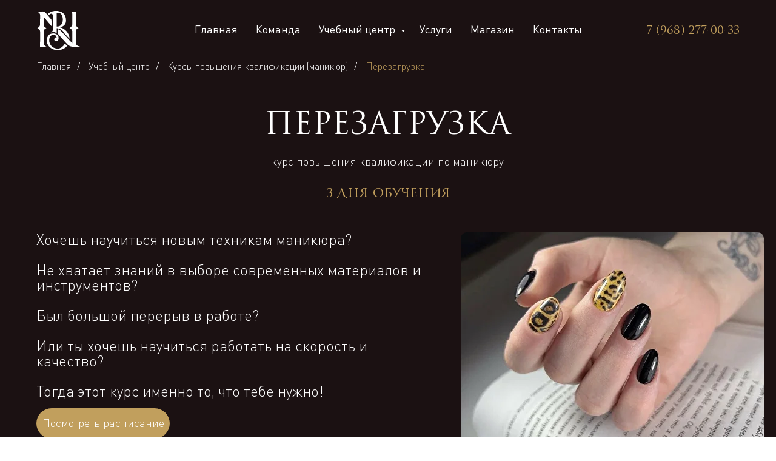

--- FILE ---
content_type: text/html; charset=UTF-8
request_url: https://boldurchidi.ru/restart
body_size: 44800
content:
<!DOCTYPE html> <html> <head> <meta charset="utf-8" /> <meta http-equiv="Content-Type" content="text/html; charset=utf-8" /> <meta name="viewport" content="width=device-width, initial-scale=1.0" /> <!--metatextblock--> <title>Перезагрузка</title> <meta name="description" content="Курс повышения квалификации по маникюру, который предназначен для мастеров маникюра, у которых был перерыв в работе, и которые хотят восполнить все утраченные знания и навыки" /> <meta property="og:url" content="https://boldurchidi.ru/restart" /> <meta property="og:title" content="Перезагрузка" /> <meta property="og:description" content="Курс повышения квалификации по маникюру, который предназначен для мастеров маникюра, у которых был перерыв в работе, и которые хотят восполнить все утраченные знания и навыки" /> <meta property="og:type" content="website" /> <meta property="og:image" content="https://static.tildacdn.net/tild3738-3663-4661-b539-656634633336/IMG_1850.jpg" /> <link rel="canonical" href="https://boldurchidi.ru/restart"> <!--/metatextblock--> <meta name="format-detection" content="telephone=no" /> <meta http-equiv="x-dns-prefetch-control" content="on"> <link rel="dns-prefetch" href="https://ws.tildacdn.com"> <link rel="dns-prefetch" href="https://static.tildacdn.net"> <link rel="shortcut icon" href="https://static.tildacdn.net/tild6639-6666-4434-a162-653661636634/faviconBoldurchidi.ico" type="image/x-icon" /> <!-- Assets --> <script src="https://neo.tildacdn.com/js/tilda-fallback-1.0.min.js" async charset="utf-8"></script> <link rel="stylesheet" href="https://static.tildacdn.net/css/tilda-grid-3.0.min.css" type="text/css" media="all" onerror="this.loaderr='y';"/> <link rel="stylesheet" href="https://static.tildacdn.net/ws/project1961660/tilda-blocks-page34167166.min.css?t=1732885704" type="text/css" media="all" onerror="this.loaderr='y';" /> <link rel="stylesheet" href="https://static.tildacdn.net/css/tilda-animation-2.0.min.css" type="text/css" media="all" onerror="this.loaderr='y';" /> <link rel="stylesheet" href="https://static.tildacdn.net/css/tilda-slds-1.4.min.css" type="text/css" media="print" onload="this.media='all';" onerror="this.loaderr='y';" /> <noscript><link rel="stylesheet" href="https://static.tildacdn.net/css/tilda-slds-1.4.min.css" type="text/css" media="all" /></noscript> <link rel="stylesheet" href="https://static.tildacdn.net/css/tilda-cover-1.0.min.css" type="text/css" media="all" onerror="this.loaderr='y';" /> <link rel="stylesheet" href="https://static.tildacdn.net/css/tilda-menusub-1.0.min.css" type="text/css" media="print" onload="this.media='all';" onerror="this.loaderr='y';" /> <noscript><link rel="stylesheet" href="https://static.tildacdn.net/css/tilda-menusub-1.0.min.css" type="text/css" media="all" /></noscript> <link rel="stylesheet" href="https://static.tildacdn.net/css/tilda-popup-1.1.min.css" type="text/css" media="print" onload="this.media='all';" onerror="this.loaderr='y';" /> <noscript><link rel="stylesheet" href="https://static.tildacdn.net/css/tilda-popup-1.1.min.css" type="text/css" media="all" /></noscript> <link rel="stylesheet" href="https://static.tildacdn.net/css/tilda-forms-1.0.min.css" type="text/css" media="all" onerror="this.loaderr='y';" /> <link rel="stylesheet" href="https://static.tildacdn.net/css/tilda-zoom-2.0.min.css" type="text/css" media="print" onload="this.media='all';" onerror="this.loaderr='y';" /> <noscript><link rel="stylesheet" href="https://static.tildacdn.net/css/tilda-zoom-2.0.min.css" type="text/css" media="all" /></noscript> <script nomodule src="https://static.tildacdn.net/js/tilda-polyfill-1.0.min.js" charset="utf-8"></script> <script type="text/javascript">function t_onReady(func) {if(document.readyState!='loading') {func();} else {document.addEventListener('DOMContentLoaded',func);}}
function t_onFuncLoad(funcName,okFunc,time) {if(typeof window[funcName]==='function') {okFunc();} else {setTimeout(function() {t_onFuncLoad(funcName,okFunc,time);},(time||100));}}function t_throttle(fn,threshhold,scope) {return function() {fn.apply(scope||this,arguments);};}function t396_initialScale(t){t=document.getElementById("rec"+t);if(t){t=t.querySelector(".t396__artboard");if(t){var e,r=document.documentElement.clientWidth,a=[];if(i=t.getAttribute("data-artboard-screens"))for(var i=i.split(","),l=0;l<i.length;l++)a[l]=parseInt(i[l],10);else a=[320,480,640,960,1200];for(l=0;l<a.length;l++){var n=a[l];n<=r&&(e=n)}var o="edit"===window.allrecords.getAttribute("data-tilda-mode"),d="center"===t396_getFieldValue(t,"valign",e,a),c="grid"===t396_getFieldValue(t,"upscale",e,a),s=t396_getFieldValue(t,"height_vh",e,a),u=t396_getFieldValue(t,"height",e,a),g=!!window.opr&&!!window.opr.addons||!!window.opera||-1!==navigator.userAgent.indexOf(" OPR/");if(!o&&d&&!c&&!s&&u&&!g){for(var _=parseFloat((r/e).toFixed(3)),f=[t,t.querySelector(".t396__carrier"),t.querySelector(".t396__filter")],l=0;l<f.length;l++)f[l].style.height=Math.floor(parseInt(u,10)*_)+"px";t396_scaleInitial__getElementsToScale(t).forEach(function(t){t.style.zoom=_})}}}}function t396_scaleInitial__getElementsToScale(t){return t?Array.prototype.slice.call(t.children).filter(function(t){return t&&(t.classList.contains("t396__elem")||t.classList.contains("t396__group"))}):[]}function t396_getFieldValue(t,e,r,a){var i=a[a.length-1],l=r===i?t.getAttribute("data-artboard-"+e):t.getAttribute("data-artboard-"+e+"-res-"+r);if(!l)for(var n=0;n<a.length;n++){var o=a[n];if(!(o<=r)&&(l=o===i?t.getAttribute("data-artboard-"+e):t.getAttribute("data-artboard-"+e+"-res-"+o)))break}return l}</script> <script src="https://static.tildacdn.net/js/jquery-1.10.2.min.js" charset="utf-8" onerror="this.loaderr='y';"></script> <script src="https://static.tildacdn.net/js/tilda-scripts-3.0.min.js" charset="utf-8" defer onerror="this.loaderr='y';"></script> <script src="https://static.tildacdn.net/ws/project1961660/tilda-blocks-page34167166.min.js?t=1732885704" charset="utf-8" async onerror="this.loaderr='y';"></script> <script src="https://static.tildacdn.net/js/tilda-lazyload-1.0.min.js" charset="utf-8" async onerror="this.loaderr='y';"></script> <script src="https://static.tildacdn.net/js/tilda-animation-2.0.min.js" charset="utf-8" async onerror="this.loaderr='y';"></script> <script src="https://static.tildacdn.net/js/tilda-zero-1.1.min.js" charset="utf-8" async onerror="this.loaderr='y';"></script> <script src="https://static.tildacdn.net/js/hammer.min.js" charset="utf-8" async onerror="this.loaderr='y';"></script> <script src="https://static.tildacdn.net/js/tilda-slds-1.4.min.js" charset="utf-8" async onerror="this.loaderr='y';"></script> <script src="https://static.tildacdn.net/js/tilda-cover-1.0.min.js" charset="utf-8" async onerror="this.loaderr='y';"></script> <script src="https://static.tildacdn.net/js/tilda-menusub-1.0.min.js" charset="utf-8" async onerror="this.loaderr='y';"></script> <script src="https://static.tildacdn.net/js/tilda-menu-1.0.min.js" charset="utf-8" async onerror="this.loaderr='y';"></script> <script src="https://static.tildacdn.net/js/tilda-popup-1.0.min.js" charset="utf-8" async onerror="this.loaderr='y';"></script> <script src="https://static.tildacdn.net/js/tilda-forms-1.0.min.js" charset="utf-8" async onerror="this.loaderr='y';"></script> <script src="https://static.tildacdn.net/js/tilda-submenublocks-1.0.min.js" charset="utf-8" async onerror="this.loaderr='y';"></script> <script src="https://static.tildacdn.net/js/tilda-zero-forms-1.0.min.js" charset="utf-8" async onerror="this.loaderr='y';"></script> <script src="https://static.tildacdn.net/js/tilda-animation-ext-1.0.min.js" charset="utf-8" async onerror="this.loaderr='y';"></script> <script src="https://static.tildacdn.net/js/tilda-animation-sbs-1.0.min.js" charset="utf-8" async onerror="this.loaderr='y';"></script> <script src="https://static.tildacdn.net/js/tilda-zoom-2.0.min.js" charset="utf-8" async onerror="this.loaderr='y';"></script> <script src="https://static.tildacdn.net/js/tilda-zero-scale-1.0.min.js" charset="utf-8" async onerror="this.loaderr='y';"></script> <script src="https://static.tildacdn.net/js/tilda-skiplink-1.0.min.js" charset="utf-8" async onerror="this.loaderr='y';"></script> <script src="https://static.tildacdn.net/js/tilda-events-1.0.min.js" charset="utf-8" async onerror="this.loaderr='y';"></script> <!-- nominify begin --><script type="text/javascript" src="https://profsalon.org/online/widget.js" onload="new PSWidget({salon: 'profsalon_o9mdvv', skip_places: true});"></script><!-- nominify end --><script type="text/javascript">window.dataLayer=window.dataLayer||[];</script> <script type="text/javascript">(function() {if((/bot|google|yandex|baidu|bing|msn|duckduckbot|teoma|slurp|crawler|spider|robot|crawling|facebook/i.test(navigator.userAgent))===false&&typeof(sessionStorage)!='undefined'&&sessionStorage.getItem('visited')!=='y'&&document.visibilityState){var style=document.createElement('style');style.type='text/css';style.innerHTML='@media screen and (min-width: 980px) {.t-records {opacity: 0;}.t-records_animated {-webkit-transition: opacity ease-in-out .2s;-moz-transition: opacity ease-in-out .2s;-o-transition: opacity ease-in-out .2s;transition: opacity ease-in-out .2s;}.t-records.t-records_visible {opacity: 1;}}';document.getElementsByTagName('head')[0].appendChild(style);function t_setvisRecs(){var alr=document.querySelectorAll('.t-records');Array.prototype.forEach.call(alr,function(el) {el.classList.add("t-records_animated");});setTimeout(function() {Array.prototype.forEach.call(alr,function(el) {el.classList.add("t-records_visible");});sessionStorage.setItem("visited","y");},400);}
document.addEventListener('DOMContentLoaded',t_setvisRecs);}})();</script></head> <body class="t-body" style="margin:0;"> <!--allrecords--> <div id="allrecords" class="t-records" data-hook="blocks-collection-content-node" data-tilda-project-id="1961660" data-tilda-page-id="34167166" data-tilda-page-alias="restart" data-tilda-formskey="54d783158a7513e792d25ebf07390f5a" data-tilda-lazy="yes" data-tilda-root-zone="one" data-tilda-project-headcode="yes"> <!--header--> <header id="t-header" class="t-records" data-hook="blocks-collection-content-node" data-tilda-project-id="1961660" data-tilda-page-id="9524102" data-tilda-page-alias="header" data-tilda-formskey="54d783158a7513e792d25ebf07390f5a" data-tilda-lazy="yes" data-tilda-root-zone="one" data-tilda-project-headcode="yes"> <div id="rec630824193" class="r t-rec t-screenmin-980px" style=" " data-animationappear="off" data-record-type="257" data-screen-min="980px"> <!-- T228 --> <div id="nav630824193marker"></div> <div class="tmenu-mobile"> <div class="tmenu-mobile__container"> <div class="tmenu-mobile__text t-name t-name_md" field="menu_mob_title">&nbsp;</div> <button type="button"
class="t-menuburger t-menuburger_first "
aria-label="Навигационное меню"
aria-expanded="false"> <span style="background-color:#fff;"></span> <span style="background-color:#fff;"></span> <span style="background-color:#fff;"></span> <span style="background-color:#fff;"></span> </button> <script>function t_menuburger_init(recid) {var rec=document.querySelector('#rec' + recid);if(!rec) return;var burger=rec.querySelector('.t-menuburger');if(!burger) return;var isSecondStyle=burger.classList.contains('t-menuburger_second');if(isSecondStyle&&!window.isMobile&&!('ontouchend' in document)) {burger.addEventListener('mouseenter',function() {if(burger.classList.contains('t-menuburger-opened')) return;burger.classList.remove('t-menuburger-unhovered');burger.classList.add('t-menuburger-hovered');});burger.addEventListener('mouseleave',function() {if(burger.classList.contains('t-menuburger-opened')) return;burger.classList.remove('t-menuburger-hovered');burger.classList.add('t-menuburger-unhovered');setTimeout(function() {burger.classList.remove('t-menuburger-unhovered');},300);});}
burger.addEventListener('click',function() {if(!burger.closest('.tmenu-mobile')&&!burger.closest('.t450__burger_container')&&!burger.closest('.t466__container')&&!burger.closest('.t204__burger')&&!burger.closest('.t199__js__menu-toggler')) {burger.classList.toggle('t-menuburger-opened');burger.classList.remove('t-menuburger-unhovered');}});var menu=rec.querySelector('[data-menu="yes"]');if(!menu) return;var menuLinks=menu.querySelectorAll('.t-menu__link-item');var submenuClassList=['t978__menu-link_hook','t978__tm-link','t966__tm-link','t794__tm-link','t-menusub__target-link'];Array.prototype.forEach.call(menuLinks,function(link) {link.addEventListener('click',function() {var isSubmenuHook=submenuClassList.some(function(submenuClass) {return link.classList.contains(submenuClass);});if(isSubmenuHook) return;burger.classList.remove('t-menuburger-opened');});});menu.addEventListener('clickedAnchorInTooltipMenu',function() {burger.classList.remove('t-menuburger-opened');});}
t_onReady(function() {t_onFuncLoad('t_menuburger_init',function(){t_menuburger_init('630824193');});});</script> <style>.t-menuburger{position:relative;flex-shrink:0;width:28px;height:20px;padding:0;border:none;background-color:transparent;outline:none;-webkit-transform:rotate(0deg);transform:rotate(0deg);transition:transform .5s ease-in-out;cursor:pointer;z-index:999;}.t-menuburger span{display:block;position:absolute;width:100%;opacity:1;left:0;-webkit-transform:rotate(0deg);transform:rotate(0deg);transition:.25s ease-in-out;height:3px;background-color:#000;}.t-menuburger span:nth-child(1){top:0px;}.t-menuburger span:nth-child(2),.t-menuburger span:nth-child(3){top:8px;}.t-menuburger span:nth-child(4){top:16px;}.t-menuburger__big{width:42px;height:32px;}.t-menuburger__big span{height:5px;}.t-menuburger__big span:nth-child(2),.t-menuburger__big span:nth-child(3){top:13px;}.t-menuburger__big span:nth-child(4){top:26px;}.t-menuburger__small{width:22px;height:14px;}.t-menuburger__small span{height:2px;}.t-menuburger__small span:nth-child(2),.t-menuburger__small span:nth-child(3){top:6px;}.t-menuburger__small span:nth-child(4){top:12px;}.t-menuburger-opened span:nth-child(1){top:8px;width:0%;left:50%;}.t-menuburger-opened span:nth-child(2){-webkit-transform:rotate(45deg);transform:rotate(45deg);}.t-menuburger-opened span:nth-child(3){-webkit-transform:rotate(-45deg);transform:rotate(-45deg);}.t-menuburger-opened span:nth-child(4){top:8px;width:0%;left:50%;}.t-menuburger-opened.t-menuburger__big span:nth-child(1){top:6px;}.t-menuburger-opened.t-menuburger__big span:nth-child(4){top:18px;}.t-menuburger-opened.t-menuburger__small span:nth-child(1),.t-menuburger-opened.t-menuburger__small span:nth-child(4){top:6px;}@media (hover),(min-width:0\0){.t-menuburger_first:hover span:nth-child(1){transform:translateY(1px);}.t-menuburger_first:hover span:nth-child(4){transform:translateY(-1px);}.t-menuburger_first.t-menuburger__big:hover span:nth-child(1){transform:translateY(3px);}.t-menuburger_first.t-menuburger__big:hover span:nth-child(4){transform:translateY(-3px);}}.t-menuburger_second span:nth-child(2),.t-menuburger_second span:nth-child(3){width:80%;left:20%;right:0;}@media (hover),(min-width:0\0){.t-menuburger_second.t-menuburger-hovered span:nth-child(2),.t-menuburger_second.t-menuburger-hovered span:nth-child(3){animation:t-menuburger-anim 0.3s ease-out normal forwards;}.t-menuburger_second.t-menuburger-unhovered span:nth-child(2),.t-menuburger_second.t-menuburger-unhovered span:nth-child(3){animation:t-menuburger-anim2 0.3s ease-out normal forwards;}}.t-menuburger_second.t-menuburger-opened span:nth-child(2),.t-menuburger_second.t-menuburger-opened span:nth-child(3){left:0;right:0;width:100%!important;}.t-menuburger_third span:nth-child(4){width:70%;left:unset;right:0;}@media (hover),(min-width:0\0){.t-menuburger_third:not(.t-menuburger-opened):hover span:nth-child(4){width:100%;}}.t-menuburger_third.t-menuburger-opened span:nth-child(4){width:0!important;right:50%;}.t-menuburger_fourth{height:12px;}.t-menuburger_fourth.t-menuburger__small{height:8px;}.t-menuburger_fourth.t-menuburger__big{height:18px;}.t-menuburger_fourth span:nth-child(2),.t-menuburger_fourth span:nth-child(3){top:4px;opacity:0;}.t-menuburger_fourth span:nth-child(4){top:8px;}.t-menuburger_fourth.t-menuburger__small span:nth-child(2),.t-menuburger_fourth.t-menuburger__small span:nth-child(3){top:3px;}.t-menuburger_fourth.t-menuburger__small span:nth-child(4){top:6px;}.t-menuburger_fourth.t-menuburger__small span:nth-child(2),.t-menuburger_fourth.t-menuburger__small span:nth-child(3){top:3px;}.t-menuburger_fourth.t-menuburger__small span:nth-child(4){top:6px;}.t-menuburger_fourth.t-menuburger__big span:nth-child(2),.t-menuburger_fourth.t-menuburger__big span:nth-child(3){top:6px;}.t-menuburger_fourth.t-menuburger__big span:nth-child(4){top:12px;}@media (hover),(min-width:0\0){.t-menuburger_fourth:not(.t-menuburger-opened):hover span:nth-child(1){transform:translateY(1px);}.t-menuburger_fourth:not(.t-menuburger-opened):hover span:nth-child(4){transform:translateY(-1px);}.t-menuburger_fourth.t-menuburger__big:not(.t-menuburger-opened):hover span:nth-child(1){transform:translateY(3px);}.t-menuburger_fourth.t-menuburger__big:not(.t-menuburger-opened):hover span:nth-child(4){transform:translateY(-3px);}}.t-menuburger_fourth.t-menuburger-opened span:nth-child(1),.t-menuburger_fourth.t-menuburger-opened span:nth-child(4){top:4px;}.t-menuburger_fourth.t-menuburger-opened span:nth-child(2),.t-menuburger_fourth.t-menuburger-opened span:nth-child(3){opacity:1;}@keyframes t-menuburger-anim{0%{width:80%;left:20%;right:0;}50%{width:100%;left:0;right:0;}100%{width:80%;left:0;right:20%;}}@keyframes t-menuburger-anim2{0%{width:80%;left:0;}50%{width:100%;right:0;left:0;}100%{width:80%;left:20%;right:0;}}</style> </div> </div> <style>.tmenu-mobile{background-color:#111;display:none;width:100%;top:0;z-index:990;}.tmenu-mobile_positionfixed{position:fixed;}.tmenu-mobile__text{color:#fff;}.tmenu-mobile__container{min-height:64px;padding:20px;position:relative;box-sizing:border-box;display:-webkit-flex;display:-ms-flexbox;display:flex;-webkit-align-items:center;-ms-flex-align:center;align-items:center;-webkit-justify-content:space-between;-ms-flex-pack:justify;justify-content:space-between;}.tmenu-mobile__list{display:block;}.tmenu-mobile__burgerlogo{display:inline-block;font-size:24px;font-weight:400;white-space:nowrap;vertical-align:middle;}.tmenu-mobile__imglogo{height:auto;display:block;max-width:300px!important;box-sizing:border-box;padding:0;margin:0 auto;}@media screen and (max-width:980px){.tmenu-mobile__menucontent_hidden{display:none;height:100%;}.tmenu-mobile{display:block;}}@media screen and (max-width:980px){#rec630824193 .t-menuburger{-webkit-order:1;-ms-flex-order:1;order:1;}}</style> <style> #rec630824193 .tmenu-mobile__burgerlogo a{color:#ffffff;}</style> <style> #rec630824193 .tmenu-mobile__burgerlogo__title{color:#ffffff;}</style> <div id="nav630824193" class="t228 t228__positionabsolute tmenu-mobile__menucontent_hidden" style="background-color: rgba(25,17,20,0.0); height:100px; " data-bgcolor-hex="#191114" data-bgcolor-rgba="rgba(25,17,20,0.0)" data-navmarker="nav630824193marker" data-appearoffset="" data-bgopacity-two="" data-menushadow="" data-menushadow-css="" data-bgopacity="0.0" data-menu-items-align="center" data-menu="yes"> <div class="t228__maincontainer t228__c12collumns" style="height:100px;"> <div class="t228__padding40px"></div> <div class="t228__leftside"> <div class="t228__leftcontainer"> <a href="/" class="t228__imgwrapper"> <img class="t228__imglogo "
src="https://static.tildacdn.net/tild3737-3764-4265-b039-653239313561/logoBoldurchidiWhite.svg"
imgfield="img"
style="max-height: 80px" alt="Company"> </a> </div> </div> <div class="t228__centerside "> <nav class="t228__centercontainer"> <ul role="list" class="t228__list t-menu__list t228__list_hidden"> <li class="t228__list_item"
style="padding:0 15px 0 0;"> <a class="t-menu__link-item"
href="/" data-menu-submenu-hook="" data-menu-item-number="1">
Главная
</a> </li> <li class="t228__list_item"
style="padding:0 15px;"> <a class="t-menu__link-item"
href="/team" data-menu-submenu-hook="" data-menu-item-number="2">
Команда
</a> </li> <li class="t228__list_item"
style="padding:0 15px;"> <a class="t-menu__link-item"
href="#submenu:trainingcenter" data-menu-submenu-hook="" data-menu-item-number="3">
Учебный центр
</a> </li> <li class="t228__list_item"
style="padding:0 15px;"> <a class="t-menu__link-item"
href="/services" data-menu-submenu-hook="" data-menu-item-number="4">
Услуги
</a> </li> <li class="t228__list_item"
style="padding:0 15px;"> <a class="t-menu__link-item"
href="https://boldurchidi.shop/" data-menu-submenu-hook="" data-menu-item-number="5">
Магазин
</a> </li> <li class="t228__list_item"
style="padding:0 0 0 15px;"> <a class="t-menu__link-item"
href="/contacts" data-menu-submenu-hook="" data-menu-item-number="6">
Контакты
</a> </li> </ul> </nav> </div> <div class="t228__rightside"> <div class="t228__rightcontainer"> <div class="t228__right_descr"><div style="font-size:18px;font-family:'TRAJANPRO3';" data-customstyle="yes"><a href="tel:+79682770033" style="color:#c19f5d !important;">+7 (968) 277-00-33</a></div></div> </div> </div> <div class="t228__padding40px"></div> </div> </div> <style>@media screen and (max-width:980px){#rec630824193 .t228{position:static;}}</style> <script>window.addEventListener('load',function() {t_onFuncLoad('t228_setWidth',function() {t228_setWidth('630824193');});});window.addEventListener('resize',t_throttle(function() {t_onFuncLoad('t228_setWidth',function() {t228_setWidth('630824193');});t_onFuncLoad('t_menu__setBGcolor',function() {t_menu__setBGcolor('630824193','.t228');});}));t_onReady(function() {t_onFuncLoad('t_menu__highlightActiveLinks',function() {t_menu__highlightActiveLinks('.t228__list_item a');});t_onFuncLoad('t228__init',function() {t228__init('630824193');});t_onFuncLoad('t_menu__setBGcolor',function() {t_menu__setBGcolor('630824193','.t228');});t_onFuncLoad('t_menu__interactFromKeyboard',function() {t_menu__interactFromKeyboard('630824193');});t_onFuncLoad('t228_setWidth',function() {t228_setWidth('630824193');});t_onFuncLoad('t_menu__createMobileMenu',function() {t_menu__createMobileMenu('630824193','.t228');});});</script> <!--[if IE 8]> <style>#rec630824193 .t228{filter:progid:DXImageTransform.Microsoft.gradient(startColorStr='#D9191114',endColorstr='#D9191114');}</style> <![endif]--> <style>#rec630824193 .t-menu__link-item{-webkit-transition:color 0.3s ease-in-out,opacity 0.3s ease-in-out;transition:color 0.3s ease-in-out,opacity 0.3s ease-in-out;position:relative;}#rec630824193 .t-menu__link-item.t-active:not(.t978__menu-link){color:#c19f5d !important;}#rec630824193 .t-menu__link-item.t-active::after{content:'';position:absolute;left:0;-webkit-transition:all 0.3s ease;transition:all 0.3s ease;opacity:1;width:100%;height:100%;bottom:-0px;border-bottom:0px solid #c19f5d;-webkit-box-shadow:inset 0px -1px 0px 0px #c19f5d;-moz-box-shadow:inset 0px -1px 0px 0px #c19f5d;box-shadow:inset 0px -1px 0px 0px #c19f5d;}#rec630824193 .t-menu__link-item:not(.t-active):not(.tooltipstered):hover{color:#c19f5d !important;}#rec630824193 .t-menu__link-item:not(.t-active):not(.tooltipstered):focus-visible{color:#c19f5d !important;}@supports (overflow:-webkit-marquee) and (justify-content:inherit){#rec630824193 .t-menu__link-item,#rec630824193 .t-menu__link-item.t-active{opacity:1 !important;}}</style> <style> #rec630824193 .t228__leftcontainer a{color:#ffffff;}#rec630824193 a.t-menu__link-item{font-size:18px;color:#ffffff;font-weight:500;font-family:'TRAJANPRO3';}#rec630824193 .t228__right_langs_lang a{font-size:18px;color:#ffffff;font-weight:500;font-family:'TRAJANPRO3';}</style> <style> #rec630824193 .t228__logo{color:#ffffff;}</style> </div> <div id="rec477794456" class="r t-rec" style=" " data-animationappear="off" data-record-type="702"> <!-- T702 --> <div class="t702"> <div
class="t-popup" data-tooltip-hook="#popup:onlineentry" data-track-popup='/tilda/popup/rec477794456/opened' role="dialog"
aria-modal="true"
tabindex="-1"
aria-label="On-line запись" style="background-color: rgba(0,0,0,0.80);"> <div class="t-popup__close t-popup__block-close"> <button
type="button"
class="t-popup__close-wrapper t-popup__block-close-button"
aria-label="Закрыть диалоговое окно"> <svg role="presentation" class="t-popup__close-icon" width="23px" height="23px" viewBox="0 0 23 23" version="1.1" xmlns="http://www.w3.org/2000/svg" xmlns:xlink="http://www.w3.org/1999/xlink"> <g stroke="none" stroke-width="1" fill="#fff" fill-rule="evenodd"> <rect transform="translate(11.313708, 11.313708) rotate(-45.000000) translate(-11.313708, -11.313708) " x="10.3137085" y="-3.6862915" width="2" height="30"></rect> <rect transform="translate(11.313708, 11.313708) rotate(-315.000000) translate(-11.313708, -11.313708) " x="10.3137085" y="-3.6862915" width="2" height="30"></rect> </g> </svg> </button> </div> <style>@media screen and (max-width:560px){#rec477794456 .t-popup__close-icon g{fill:#ffffff !important;}}</style> <div class="t-popup__container t-width t-width_6" style="background-color:#ffffff;"> <div class="t702__wrapper"> <div class="t702__text-wrapper t-align_center"> <div class="t702__title t-title t-title_xxs" id="popuptitle_477794456">On-line запись</div> </div> <form
id="form477794456" name='form477794456' role="form" action='' method='POST' data-formactiontype="2" data-inputbox=".t-input-group" data-success-url="https://boldurchidi.ru/thanks-online-entry"
class="t-form js-form-proccess t-form_inputs-total_4 t-form_bbonly" data-success-callback="t702_onSuccess"> <input type="hidden" name="formservices[]" value="8d753b48f5816d8eb34b958ac08cc7d5" class="js-formaction-services"> <input type="hidden" name="formservices[]" value="ccc7222c11356976a0fb86c9576336ab" class="js-formaction-services"> <input type="hidden" name="tildaspec-formname" tabindex="-1" value="onlineheader"> <div class="js-successbox t-form__successbox t-text t-text_md"
aria-live="polite"
style="display:none;color:#ffffff;background-color:#1b1112;" data-success-message="Спасибо за заявку. Данные успешно отправлены"></div> <div class="t-form__inputsbox t-form__inputsbox_vertical-form t-form__inputsbox_inrow"> <div
class="t-input-group t-input-group_nm " data-input-lid="1495810359387" data-field-type="nm"> <label for='input_1495810359387' class="t-input-title t-descr t-descr_md" id="field-title_1495810359387" data-redactor-toolbar="no" field="li_title__1495810359387" style="color:;font-weight:500;">Ваше имя</label> <div class="t-input-block "> <input type="text"
autocomplete="name"
name="name"
id="input_1495810359387"
class="t-input js-tilda-rule t-input_bbonly"
value=""
placeholder="Name" data-tilda-rule="name"
aria-describedby="error_1495810359387"
style="color:#000000;border:2px solid #c19f5d;border-radius: 25px; -moz-border-radius: 25px; -webkit-border-radius: 25px;"> <div class="t-input-error" aria-live="polite" id="error_1495810359387"></div> </div> </div> <div
class="t-input-group t-input-group_em " data-input-lid="1495810354468" data-field-type="em"> <label for='input_1495810354468' class="t-input-title t-descr t-descr_md" id="field-title_1495810354468" data-redactor-toolbar="no" field="li_title__1495810354468" style="color:;font-weight:500;">Ваш e-mail</label> <div class="t-input-block "> <input type="email"
autocomplete="email"
name="email"
id="input_1495810354468"
class="t-input js-tilda-rule t-input_bbonly"
value=""
placeholder="e-mail" data-tilda-req="1" aria-required="true" data-tilda-rule="email"
aria-describedby="error_1495810354468"
style="color:#000000;border:2px solid #c19f5d;border-radius: 25px; -moz-border-radius: 25px; -webkit-border-radius: 25px;"> <div class="t-input-error" aria-live="polite" id="error_1495810354468"></div> </div> </div> <div
class="t-input-group t-input-group_ph " data-input-lid="1495810410810" data-field-type="ph"> <label for='input_1495810410810' class="t-input-title t-descr t-descr_md" id="field-title_1495810410810" data-redactor-toolbar="no" field="li_title__1495810410810" style="color:;font-weight:500;">Ваш телефон</label> <div class="t-input-block "> <input type="tel"
autocomplete="tel"
name="phone"
id="input_1495810410810" data-phonemask-init="no" data-phonemask-id="477794456" data-phonemask-lid="1495810410810" data-phonemask-maskcountry="RU" class="t-input js-phonemask-input js-tilda-rule t-input_bbonly"
value=""
placeholder="+7(999)999-9999" data-tilda-req="1" aria-required="true" aria-describedby="error_1495810410810"
style="color:#000000;border:2px solid #c19f5d;border-radius: 25px; -moz-border-radius: 25px; -webkit-border-radius: 25px;"> <script type="text/javascript">if(!document.getElementById('t-phonemask-script')) {(function(d,w,o) {var n=d.getElementsByTagName(o)[0],s=d.createElement(o),f=function(){n.parentNode.insertBefore(s,n);};s.type="text/javascript";s.async=true;s.id='t-phonemask-script';s.src="https://static.tildacdn.net/js/tilda-phone-mask-1.1.min.js";if(w.opera=="[object Opera]") {d.addEventListener("DOMContentLoaded",f,false);} else {f();}})(document,window,'script');} else {t_onReady(function() {t_onFuncLoad('t_form_phonemask_load',function() {var phoneMasks=document.querySelectorAll('#rec477794456 [data-phonemask-lid="1495810410810"]');t_form_phonemask_load(phoneMasks);});});}</script> <div class="t-input-error" aria-live="polite" id="error_1495810410810"></div> </div> </div> <div
class="t-input-group t-input-group_cb " data-input-lid="1660136602367" data-field-type="cb"> <div class="t-input-block "> <label class="t-checkbox__control t-checkbox__control_flex t-text t-text_xs" style="color: "><input type="checkbox" name="Checkbox" value="yes" class="t-checkbox js-tilda-rule" checked data-tilda-req="1" aria-required="true"><div class="t-checkbox__indicator" style="border-color:#c19f5d"></div><span><div style="font-family:'TRAJANPRO3';" data-customstyle="yes"><span style="font-weight: 300;">Нажимая на кнопку вы даете согласие на обработку персональных данных и соглашаетесь с </span><a href="https://boldurchidi.ru/privacy" style="border-bottom: 1px solid rgb(193, 159, 93); box-shadow: rgb(193, 159, 93) 0px 0px 0px 0px inset; color: rgb(193, 159, 93) !important;"><span style="font-weight: 300;">политикой конфиденциальности</span></a></div></span></label> <style>#rec477794456 .t-checkbox__indicator:after{border-color:#c19f5d;}</style> <div class="t-input-error" aria-live="polite" id="error_1660136602367"></div> </div> </div> <!--[if IE 8]> <style>.t-checkbox__control .t-checkbox,.t-radio__control .t-radio{left:0px;z-index:1;opacity:1;}.t-checkbox__indicator,.t-radio__indicator{display:none;}.t-img-select__control .t-img-select{position:static;}</style> <![endif]--> <div class="t-form__errorbox-middle"> <!--noindex--> <div
class="js-errorbox-all t-form__errorbox-wrapper"
style="display:none;" data-nosnippet
tabindex="-1"
aria-label="Ошибки при заполнении формы"> <ul
role="list"
class="t-form__errorbox-text t-text t-text_md"> <li class="t-form__errorbox-item js-rule-error js-rule-error-all"></li> <li class="t-form__errorbox-item js-rule-error js-rule-error-req">Это поле является обязательным для заполнения</li> <li class="t-form__errorbox-item js-rule-error js-rule-error-email">Пожалуйста введите корректный e-mail</li> <li class="t-form__errorbox-item js-rule-error js-rule-error-name">Пожалуйста введите корректное имя</li> <li class="t-form__errorbox-item js-rule-error js-rule-error-phone">Пожалуйста введите корректный номер телефона</li> <li class="t-form__errorbox-item js-rule-error js-rule-error-minlength">Значение в поле слишком короткое</li> <li class="t-form__errorbox-item js-rule-error js-rule-error-string"></li> </ul> </div> <!--/noindex--> </div> <div class="t-form__submit"> <button
type="submit"
class="t-submit"
style="color:#ffffff;background-color:#c19f5d;border-radius:25px; -moz-border-radius:25px; -webkit-border-radius:25px;font-family:TRAJANPRO3;font-weight:500;text-transform:uppercase;" data-field="buttontitle" data-buttonfieldset="button" data-btneffects-first="btneffects-flash">
записаться </button> </div> </div> <div class="t-form__errorbox-bottom"> <!--noindex--> <div
class="js-errorbox-all t-form__errorbox-wrapper"
style="display:none;" data-nosnippet
tabindex="-1"
aria-label="Ошибки при заполнении формы"> <ul
role="list"
class="t-form__errorbox-text t-text t-text_md"> <li class="t-form__errorbox-item js-rule-error js-rule-error-all"></li> <li class="t-form__errorbox-item js-rule-error js-rule-error-req">Это поле является обязательным для заполнения</li> <li class="t-form__errorbox-item js-rule-error js-rule-error-email">Пожалуйста введите корректный e-mail</li> <li class="t-form__errorbox-item js-rule-error js-rule-error-name">Пожалуйста введите корректное имя</li> <li class="t-form__errorbox-item js-rule-error js-rule-error-phone">Пожалуйста введите корректный номер телефона</li> <li class="t-form__errorbox-item js-rule-error js-rule-error-minlength">Значение в поле слишком короткое</li> <li class="t-form__errorbox-item js-rule-error js-rule-error-string"></li> </ul> </div> <!--/noindex--> </div> </form> <style>#rec477794456 input::-webkit-input-placeholder {color:#000000;opacity:0.5;}#rec477794456 input::-moz-placeholder{color:#000000;opacity:0.5;}#rec477794456 input:-moz-placeholder {color:#000000;opacity:0.5;}#rec477794456 input:-ms-input-placeholder{color:#000000;opacity:0.5;}#rec477794456 textarea::-webkit-input-placeholder {color:#000000;opacity:0.5;}#rec477794456 textarea::-moz-placeholder{color:#000000;opacity:0.5;}#rec477794456 textarea:-moz-placeholder {color:#000000;opacity:0.5;}#rec477794456 textarea:-ms-input-placeholder{color:#000000;opacity:0.5;}</style> </div> </div> </div> </div> <script>t_onReady(function() {t_onFuncLoad('t702_initPopup',function() {t702_initPopup('477794456');});});</script> <style>@media (hover:hover),(min-width:0\0) {#rec477794456 .t-submit:hover {background-color:#9e7c39 !important;}#rec477794456 .t-submit:focus-visible {background-color:#9e7c39 !important;}}</style> <style>#rec477794456 .t-btn[data-btneffects-first],#rec477794456 .t-btn[data-btneffects-second],#rec477794456 .t-btn[data-btneffects-third],#rec477794456 .t-submit[data-btneffects-first],#rec477794456 .t-submit[data-btneffects-second],#rec477794456 .t-submit[data-btneffects-third]{position:relative;overflow:hidden;isolation:isolate;}#rec477794456 .t-btn[data-btneffects-first="btneffects-flash"] .t-btn_wrap-effects,#rec477794456 .t-submit[data-btneffects-first="btneffects-flash"] .t-btn_wrap-effects{position:absolute;top:0;left:0;width:100%;height:100%;-webkit-transform:translateX(-85px);-ms-transform:translateX(-85px);transform:translateX(-85px);-webkit-animation-name:flash;animation-name:flash;-webkit-animation-duration:3s;animation-duration:3s;-webkit-animation-timing-function:linear;animation-timing-function:linear;-webkit-animation-iteration-count:infinite;animation-iteration-count:infinite;}#rec477794456 .t-btn[data-btneffects-first="btneffects-flash"] .t-btn_wrap-effects_md,#rec477794456 .t-submit[data-btneffects-first="btneffects-flash"] .t-btn_wrap-effects_md{-webkit-animation-name:flash-md;animation-name:flash-md;}#rec477794456 .t-btn[data-btneffects-first="btneffects-flash"] .t-btn_wrap-effects_lg,#rec477794456 .t-submit[data-btneffects-first="btneffects-flash"] .t-btn_wrap-effects_lg{-webkit-animation-name:flash-lg;animation-name:flash-lg;}#rec477794456 .t-btn[data-btneffects-first="btneffects-flash"] .t-btn_effects,#rec477794456 .t-submit[data-btneffects-first="btneffects-flash"] .t-btn_effects{background:-webkit-gradient(linear,left top,right top,from(rgba(255,255,255,.1)),to(rgba(255,255,255,.4)));background:-webkit-linear-gradient(left,rgba(255,255,255,.1),rgba(255,255,255,.4));background:-o-linear-gradient(left,rgba(255,255,255,.1),rgba(255,255,255,.4));background:linear-gradient(90deg,rgba(255,255,255,.1),rgba(255,255,255,.4));width:45px;height:100%;position:absolute;top:0;left:30px;-webkit-transform:skewX(-45deg);-ms-transform:skewX(-45deg);transform:skewX(-45deg);}@-webkit-keyframes flash{20%{-webkit-transform:translateX(100%);transform:translateX(100%);}100%{-webkit-transform:translateX(100%);transform:translateX(100%);}}@keyframes flash{20%{-webkit-transform:translateX(100%);transform:translateX(100%);}100%{-webkit-transform:translateX(100%);transform:translateX(100%);}}@-webkit-keyframes flash-md{30%{-webkit-transform:translateX(100%);transform:translateX(100%);}100%{-webkit-transform:translateX(100%);transform:translateX(100%);}}@keyframes flash-md{30%{-webkit-transform:translateX(100%);transform:translateX(100%);}100%{-webkit-transform:translateX(100%);transform:translateX(100%);}}@-webkit-keyframes flash-lg{40%{-webkit-transform:translateX(100%);transform:translateX(100%);}100%{-webkit-transform:translateX(100%);transform:translateX(100%);}}@keyframes flash-lg{40%{-webkit-transform:translateX(100%);transform:translateX(100%);}100%{-webkit-transform:translateX(100%);transform:translateX(100%);}}</style> <script>t_onReady(function() {var rec=document.getElementById('rec477794456');if(!rec) return;var firstButton=rec.querySelectorAll('.t-btn[data-btneffects-first], .t-submit[data-btneffects-first]');Array.prototype.forEach.call(firstButton,function(button) {button.insertAdjacentHTML('beforeend','<div class="t-btn_wrap-effects"><div class="t-btn_effects"></div></div>');var buttonEffect=button.querySelector('.t-btn_wrap-effects');if(button.offsetWidth>230) {buttonEffect.classList.add('t-btn_wrap-effects_md');};if(button.offsetWidth>750) {buttonEffect.classList.remove('t-btn_wrap-effects_md');buttonEffect.classList.add('t-btn_wrap-effects_lg');}});});</script> <style> #rec477794456 .t702__title{font-weight:300;font-family:'TRAJANPRO3';}#rec477794456 .t702__descr{font-weight:300;font-family:'TRAJANPRO3';}</style> </div> <div id="rec474680395" class="r t-rec" style=" " data-animationappear="off" data-record-type="966"> <!-- T966 --> <div class="t966" data-tooltip-hook="#submenu:trainingcenter" data-tooltip-margin="" data-add-arrow="on" data-sort-mobile="yes"> <div class="t966__tooltip-menu" data-style-from-rec="474680395"> <div class="t966__tooltip-menu-corner"></div> <div class="t966__content"> <div class="t966__menu-list" role="menu" aria-label=""> <div class="t966__menu-item-wrapper t-submenublocks__item"> <a class="t966__menu-link"
href="/educational-center"
role="menuitem"
style="display:block;" data-menu-item-number="1"> <div class="t966__menu-item"> <div class="t966__menu-item-icon-wrapper"> <div class="t966__menu-item-icon t-bgimg" bgimgfield="li_img__1659277788623" data-original="https://static.tildacdn.net/tild3662-3535-4336-b066-626631373836/IMG_3647.PNG" style="background-image: url('https://thb.tildacdn.net/tild3662-3535-4336-b066-626631373836/-/resizeb/20x/IMG_3647.PNG');"></div> </div> <div class="t966__menu-item-text"> <div class="t966__menu-item-title t966__typo__menu_474680395 t-name" data-redactor-nohref="yes" style="font-size:18px;font-weight:300;font-family:'TRAJANPRO3';" field="li_title__1659277788623"><span style="font-weight: 300;"><u>Об Учебном Центре</u></span></div> <div class="t966__menu-item-desc t966__typo__subtitle_474680395 t-descr" data-redactor-nohref="yes" style="" field="li_descr__1659277788623"></div> </div> </div> </a> </div> <div class="t966__menu-item-wrapper t-submenublocks__item"> <a class="t966__menu-link"
href="/course-schedule"
role="menuitem"
style="display:block;" data-menu-item-number="2"> <div class="t966__menu-item"> <div class="t966__menu-item-icon-wrapper"> <div class="t966__menu-item-icon t-bgimg" bgimgfield="li_img__1659277494365" data-original="https://static.tildacdn.net/tild3432-3364-4536-a534-346330666235/IMG_3647.PNG" style="background-image: url('https://thb.tildacdn.net/tild3432-3364-4536-a534-346330666235/-/resizeb/20x/IMG_3647.PNG');"></div> </div> <div class="t966__menu-item-text"> <div class="t966__menu-item-title t966__typo__menu_474680395 t-name" data-redactor-nohref="yes" style="font-size:18px;font-weight:300;font-family:'TRAJANPRO3';" field="li_title__1659277494365"><u>Расписание курсов</u></div> <div class="t966__menu-item-desc t966__typo__subtitle_474680395 t-descr" data-redactor-nohref="yes" style="" field="li_descr__1659277494365"></div> </div> </div> </a> </div> <div class="t966__menu-item-wrapper t-submenublocks__item"> <a class="t966__menu-link"
href="/manicure-instructor-course"
role="menuitem"
style="display:block;" data-menu-item-number="3"> <div class="t966__menu-item"> <div class="t966__menu-item-icon-wrapper"> <div class="t966__menu-item-icon t-bgimg" bgimgfield="li_img__1694073571099" data-original="https://static.tildacdn.net/tild6362-3233-4536-a566-323830663236/IMG_3647.PNG" style="background-image: url('https://thb.tildacdn.net/tild6362-3233-4536-a566-323830663236/-/resizeb/20x/IMG_3647.PNG');"></div> </div> <div class="t966__menu-item-text"> <div class="t966__menu-item-title t966__typo__menu_474680395 t-name" data-redactor-nohref="yes" style="font-size:18px;font-weight:300;font-family:'TRAJANPRO3';" field="li_title__1694073571099">Инструкторский курс<br />по маникюру</div> <div class="t966__menu-item-desc t966__typo__subtitle_474680395 t-descr" data-redactor-nohref="yes" style="" field="li_descr__1694073571099"></div> </div> </div> </a> </div> <div class="t966__menu-item-wrapper t-submenublocks__item"> <a class="t966__menu-link"
href="/manicure-training"
role="menuitem"
style="display:block;" data-menu-item-number="4"> <div class="t966__menu-item"> <div class="t966__menu-item-icon-wrapper"> <div class="t966__menu-item-icon t-bgimg" bgimgfield="li_img__1607692272826" data-original="https://static.tildacdn.net/tild3238-3964-4261-a630-366532303633/IMG_3647.PNG" style="background-image: url('https://thb.tildacdn.net/tild3238-3964-4261-a630-366532303633/-/resizeb/20x/IMG_3647.PNG');"></div> </div> <div class="t966__menu-item-text"> <div class="t966__menu-item-title t966__typo__menu_474680395 t-name" data-redactor-nohref="yes" style="font-size:18px;font-weight:300;font-family:'TRAJANPRO3';" field="li_title__1607692272826">Курсы маникюра с нуля</div> <div class="t966__menu-item-desc t966__typo__subtitle_474680395 t-descr" data-redactor-nohref="yes" style="" field="li_descr__1607692272826"></div> </div> </div> </a> </div> <div class="t966__menu-item-wrapper t-submenublocks__item"> <a class="t966__menu-link"
href="/pedicure-training"
role="menuitem"
style="display:block;" data-menu-item-number="5"> <div class="t966__menu-item"> <div class="t966__menu-item-icon-wrapper"> <div class="t966__menu-item-icon t-bgimg" bgimgfield="li_img__1607692281884" data-original="https://static.tildacdn.net/tild6431-3165-4934-b031-333863346265/IMG_3647.PNG" style="background-image: url('https://thb.tildacdn.net/tild6431-3165-4934-b031-333863346265/-/resizeb/20x/IMG_3647.PNG');"></div> </div> <div class="t966__menu-item-text"> <div class="t966__menu-item-title t966__typo__menu_474680395 t-name" data-redactor-nohref="yes" style="font-size:18px;font-weight:300;font-family:'TRAJANPRO3';" field="li_title__1607692281884">Курсы педикюра с нуля</div> <div class="t966__menu-item-desc t966__typo__subtitle_474680395 t-descr" data-redactor-nohref="yes" style="" field="li_descr__1607692281884"></div> </div> </div> </a> </div> <div class="t966__menu-item-wrapper t-submenublocks__item"> <a class="t966__menu-link"
href="/nail-modeling-training"
role="menuitem"
style="display:block;" data-menu-item-number="6"> <div class="t966__menu-item"> <div class="t966__menu-item-icon-wrapper"> <div class="t966__menu-item-icon t-bgimg" bgimgfield="li_img__1608039622466" data-original="https://static.tildacdn.net/tild6664-3436-4535-b532-333462373065/IMG_3647.PNG" style="background-image: url('https://thb.tildacdn.net/tild6664-3436-4535-b532-333462373065/-/resizeb/20x/IMG_3647.PNG');"></div> </div> <div class="t966__menu-item-text"> <div class="t966__menu-item-title t966__typo__menu_474680395 t-name" data-redactor-nohref="yes" style="font-size:18px;font-weight:300;font-family:'TRAJANPRO3';" field="li_title__1608039622466">Курсы моделирования ногтей</div> <div class="t966__menu-item-desc t966__typo__subtitle_474680395 t-descr" data-redactor-nohref="yes" style="" field="li_descr__1608039622466"></div> </div> </div> </a> </div> <div class="t966__menu-item-wrapper t-submenublocks__item"> <a class="t966__menu-link"
href="/manicure-improvement"
role="menuitem"
style="display:block;" data-menu-item-number="7"> <div class="t966__menu-item"> <div class="t966__menu-item-icon-wrapper"> <div class="t966__menu-item-icon t-bgimg" bgimgfield="li_img__1607692276801" data-original="https://static.tildacdn.net/tild3936-3161-4666-a562-373365613538/IMG_3647.PNG" style="background-image: url('https://thb.tildacdn.net/tild3936-3161-4666-a562-373365613538/-/resizeb/20x/IMG_3647.PNG');"></div> </div> <div class="t966__menu-item-text"> <div class="t966__menu-item-title t966__typo__menu_474680395 t-name" data-redactor-nohref="yes" style="font-size:18px;font-weight:300;font-family:'TRAJANPRO3';" field="li_title__1607692276801">Повышение квалификации (маникюр)</div> <div class="t966__menu-item-desc t966__typo__subtitle_474680395 t-descr" data-redactor-nohref="yes" style="" field="li_descr__1607692276801"></div> </div> </div> </a> </div> <div class="t966__menu-item-wrapper t-submenublocks__item"> <a class="t966__menu-link"
href="https://boldurchidi.ru/pedicure-improvement"
role="menuitem"
style="display:block;" data-menu-item-number="8"> <div class="t966__menu-item"> <div class="t966__menu-item-icon-wrapper"> <div class="t966__menu-item-icon t-bgimg" bgimgfield="li_img__1607692287695" data-original="https://static.tildacdn.net/tild6437-6639-4466-b039-666262366138/IMG_3647.PNG" style="background-image: url('https://thb.tildacdn.net/tild6437-6639-4466-b039-666262366138/-/resizeb/20x/IMG_3647.PNG');"></div> </div> <div class="t966__menu-item-text"> <div class="t966__menu-item-title t966__typo__menu_474680395 t-name" data-redactor-nohref="yes" style="font-size:18px;font-weight:300;font-family:'TRAJANPRO3';" field="li_title__1607692287695">Повышение квалификации (педикюр)</div> <div class="t966__menu-item-desc t966__typo__subtitle_474680395 t-descr" data-redactor-nohref="yes" style="" field="li_descr__1607692287695"></div> </div> </div> </a> </div> <div class="t966__menu-item-wrapper t-submenublocks__item"> <a class="t966__menu-link"
href="/design-training"
role="menuitem"
style="display:block;" data-menu-item-number="9"> <div class="t966__menu-item"> <div class="t966__menu-item-icon-wrapper"> <div class="t966__menu-item-icon t-bgimg" bgimgfield="li_img__1608039669194" data-original="https://static.tildacdn.net/tild6362-3233-4536-a566-323830663236/IMG_3647.PNG" style="background-image: url('https://thb.tildacdn.net/tild6362-3233-4536-a566-323830663236/-/resizeb/20x/IMG_3647.PNG');"></div> </div> <div class="t966__menu-item-text"> <div class="t966__menu-item-title t966__typo__menu_474680395 t-name" data-redactor-nohref="yes" style="font-size:18px;font-weight:300;font-family:'TRAJANPRO3';" field="li_title__1608039669194">Курсы дизайна</div> <div class="t966__menu-item-desc t966__typo__subtitle_474680395 t-descr" data-redactor-nohref="yes" style="" field="li_descr__1608039669194"></div> </div> </div> </a> </div> <div class="t966__menu-item-wrapper t-submenublocks__item"> <a class="t966__menu-link"
href="/brow-master"
role="menuitem"
style="display:block;" data-menu-item-number="10"> <div class="t966__menu-item"> <div class="t966__menu-item-icon-wrapper"> <div class="t966__menu-item-icon t-bgimg" bgimgfield="li_img__1694676501763" data-original="https://static.tildacdn.net/tild6362-3233-4536-a566-323830663236/IMG_3647.PNG" style="background-image: url('https://thb.tildacdn.net/tild6362-3233-4536-a566-323830663236/-/resizeb/20x/IMG_3647.PNG');"></div> </div> <div class="t966__menu-item-text"> <div class="t966__menu-item-title t966__typo__menu_474680395 t-name" data-redactor-nohref="yes" style="font-size:18px;font-weight:300;font-family:'TRAJANPRO3';" field="li_title__1694676501763">Курс бровистов</div> <div class="t966__menu-item-desc t966__typo__subtitle_474680395 t-descr" data-redactor-nohref="yes" style="" field="li_descr__1694676501763"></div> </div> </div> </a> </div> <div class="t966__menu-item-wrapper t-submenublocks__item"> <a class="t966__menu-link"
href="https://boldurchidi.ru/promarketing"
role="menuitem"
style="display:block;" data-menu-item-number="11"> <div class="t966__menu-item"> <div class="t966__menu-item-icon-wrapper"> <div class="t966__menu-item-icon t-bgimg" bgimgfield="li_img__1700825581290" data-original="https://static.tildacdn.net/tild6362-3233-4536-a566-323830663236/IMG_3647.PNG" style="background-image: url('https://thb.tildacdn.net/tild6362-3233-4536-a566-323830663236/-/resizeb/20x/IMG_3647.PNG');"></div> </div> <div class="t966__menu-item-text"> <div class="t966__menu-item-title t966__typo__menu_474680395 t-name" data-redactor-nohref="yes" style="font-size:18px;font-weight:300;font-family:'TRAJANPRO3';" field="li_title__1700825581290">Курс по продвижению</div> <div class="t966__menu-item-desc t966__typo__subtitle_474680395 t-descr" data-redactor-nohref="yes" style="" field="li_descr__1700825581290"></div> </div> </div> </a> </div> </div> </div> </div> </div> <script>t_onReady(function() {t_onFuncLoad('t966_divideMenu',function(){t966_divideMenu('474680395','3');});});</script> <script>t_onReady(function() {t_onFuncLoad('t966_init',function() {t966_init('474680395');});});</script> <style>#rec474680395 .t966__menu-item-icon{width:20px;height:20px;margin-right:10px;}#rec474680395 .t966__content{background-color:#fff;}#rec474680395 .t966__tooltip-menu-corner{background-color:#fff;top:-6.5px;border-color:#eee;border-width:0;border-style:none;}#rec474680395 .t966__tooltip-menu{max-width:900px;}</style> <style>#rec474680395 .t966__menu-link:not(.t-active):hover .t966__menu-item-title:not(.t-active){color:#c19f5d !important;}</style> <style></style> </div> <div id="rec448426441" class="r t-rec t-rec_pb_0 t-screenmax-980px" style="padding-bottom:0px; " data-animationappear="off" data-record-type="450" data-screen-max="980px"> <div class="t450__menu__content t450__beforeready "
style="top:15px; " data-menu="yes" data-appearoffset="" data-hideoffset="500"> <div class="t450__burger_container t450__small "> <div class="t450__burger_bg t450__burger_cirqle"
style="background-color:#ffffff; opacity:0.80;"> </div> <button type="button"
class="t-menuburger t-menuburger_first t-menuburger__small"
aria-label="Навигационное меню"
aria-expanded="false"> <span style="background-color:#000000;"></span> <span style="background-color:#000000;"></span> <span style="background-color:#000000;"></span> <span style="background-color:#000000;"></span> </button> <script>function t_menuburger_init(recid) {var rec=document.querySelector('#rec' + recid);if(!rec) return;var burger=rec.querySelector('.t-menuburger');if(!burger) return;var isSecondStyle=burger.classList.contains('t-menuburger_second');if(isSecondStyle&&!window.isMobile&&!('ontouchend' in document)) {burger.addEventListener('mouseenter',function() {if(burger.classList.contains('t-menuburger-opened')) return;burger.classList.remove('t-menuburger-unhovered');burger.classList.add('t-menuburger-hovered');});burger.addEventListener('mouseleave',function() {if(burger.classList.contains('t-menuburger-opened')) return;burger.classList.remove('t-menuburger-hovered');burger.classList.add('t-menuburger-unhovered');setTimeout(function() {burger.classList.remove('t-menuburger-unhovered');},300);});}
burger.addEventListener('click',function() {if(!burger.closest('.tmenu-mobile')&&!burger.closest('.t450__burger_container')&&!burger.closest('.t466__container')&&!burger.closest('.t204__burger')&&!burger.closest('.t199__js__menu-toggler')) {burger.classList.toggle('t-menuburger-opened');burger.classList.remove('t-menuburger-unhovered');}});var menu=rec.querySelector('[data-menu="yes"]');if(!menu) return;var menuLinks=menu.querySelectorAll('.t-menu__link-item');var submenuClassList=['t978__menu-link_hook','t978__tm-link','t966__tm-link','t794__tm-link','t-menusub__target-link'];Array.prototype.forEach.call(menuLinks,function(link) {link.addEventListener('click',function() {var isSubmenuHook=submenuClassList.some(function(submenuClass) {return link.classList.contains(submenuClass);});if(isSubmenuHook) return;burger.classList.remove('t-menuburger-opened');});});menu.addEventListener('clickedAnchorInTooltipMenu',function() {burger.classList.remove('t-menuburger-opened');});}
t_onReady(function() {t_onFuncLoad('t_menuburger_init',function(){t_menuburger_init('448426441');});});</script> <style>.t-menuburger{position:relative;flex-shrink:0;width:28px;height:20px;padding:0;border:none;background-color:transparent;outline:none;-webkit-transform:rotate(0deg);transform:rotate(0deg);transition:transform .5s ease-in-out;cursor:pointer;z-index:999;}.t-menuburger span{display:block;position:absolute;width:100%;opacity:1;left:0;-webkit-transform:rotate(0deg);transform:rotate(0deg);transition:.25s ease-in-out;height:3px;background-color:#000;}.t-menuburger span:nth-child(1){top:0px;}.t-menuburger span:nth-child(2),.t-menuburger span:nth-child(3){top:8px;}.t-menuburger span:nth-child(4){top:16px;}.t-menuburger__big{width:42px;height:32px;}.t-menuburger__big span{height:5px;}.t-menuburger__big span:nth-child(2),.t-menuburger__big span:nth-child(3){top:13px;}.t-menuburger__big span:nth-child(4){top:26px;}.t-menuburger__small{width:22px;height:14px;}.t-menuburger__small span{height:2px;}.t-menuburger__small span:nth-child(2),.t-menuburger__small span:nth-child(3){top:6px;}.t-menuburger__small span:nth-child(4){top:12px;}.t-menuburger-opened span:nth-child(1){top:8px;width:0%;left:50%;}.t-menuburger-opened span:nth-child(2){-webkit-transform:rotate(45deg);transform:rotate(45deg);}.t-menuburger-opened span:nth-child(3){-webkit-transform:rotate(-45deg);transform:rotate(-45deg);}.t-menuburger-opened span:nth-child(4){top:8px;width:0%;left:50%;}.t-menuburger-opened.t-menuburger__big span:nth-child(1){top:6px;}.t-menuburger-opened.t-menuburger__big span:nth-child(4){top:18px;}.t-menuburger-opened.t-menuburger__small span:nth-child(1),.t-menuburger-opened.t-menuburger__small span:nth-child(4){top:6px;}@media (hover),(min-width:0\0){.t-menuburger_first:hover span:nth-child(1){transform:translateY(1px);}.t-menuburger_first:hover span:nth-child(4){transform:translateY(-1px);}.t-menuburger_first.t-menuburger__big:hover span:nth-child(1){transform:translateY(3px);}.t-menuburger_first.t-menuburger__big:hover span:nth-child(4){transform:translateY(-3px);}}.t-menuburger_second span:nth-child(2),.t-menuburger_second span:nth-child(3){width:80%;left:20%;right:0;}@media (hover),(min-width:0\0){.t-menuburger_second.t-menuburger-hovered span:nth-child(2),.t-menuburger_second.t-menuburger-hovered span:nth-child(3){animation:t-menuburger-anim 0.3s ease-out normal forwards;}.t-menuburger_second.t-menuburger-unhovered span:nth-child(2),.t-menuburger_second.t-menuburger-unhovered span:nth-child(3){animation:t-menuburger-anim2 0.3s ease-out normal forwards;}}.t-menuburger_second.t-menuburger-opened span:nth-child(2),.t-menuburger_second.t-menuburger-opened span:nth-child(3){left:0;right:0;width:100%!important;}.t-menuburger_third span:nth-child(4){width:70%;left:unset;right:0;}@media (hover),(min-width:0\0){.t-menuburger_third:not(.t-menuburger-opened):hover span:nth-child(4){width:100%;}}.t-menuburger_third.t-menuburger-opened span:nth-child(4){width:0!important;right:50%;}.t-menuburger_fourth{height:12px;}.t-menuburger_fourth.t-menuburger__small{height:8px;}.t-menuburger_fourth.t-menuburger__big{height:18px;}.t-menuburger_fourth span:nth-child(2),.t-menuburger_fourth span:nth-child(3){top:4px;opacity:0;}.t-menuburger_fourth span:nth-child(4){top:8px;}.t-menuburger_fourth.t-menuburger__small span:nth-child(2),.t-menuburger_fourth.t-menuburger__small span:nth-child(3){top:3px;}.t-menuburger_fourth.t-menuburger__small span:nth-child(4){top:6px;}.t-menuburger_fourth.t-menuburger__small span:nth-child(2),.t-menuburger_fourth.t-menuburger__small span:nth-child(3){top:3px;}.t-menuburger_fourth.t-menuburger__small span:nth-child(4){top:6px;}.t-menuburger_fourth.t-menuburger__big span:nth-child(2),.t-menuburger_fourth.t-menuburger__big span:nth-child(3){top:6px;}.t-menuburger_fourth.t-menuburger__big span:nth-child(4){top:12px;}@media (hover),(min-width:0\0){.t-menuburger_fourth:not(.t-menuburger-opened):hover span:nth-child(1){transform:translateY(1px);}.t-menuburger_fourth:not(.t-menuburger-opened):hover span:nth-child(4){transform:translateY(-1px);}.t-menuburger_fourth.t-menuburger__big:not(.t-menuburger-opened):hover span:nth-child(1){transform:translateY(3px);}.t-menuburger_fourth.t-menuburger__big:not(.t-menuburger-opened):hover span:nth-child(4){transform:translateY(-3px);}}.t-menuburger_fourth.t-menuburger-opened span:nth-child(1),.t-menuburger_fourth.t-menuburger-opened span:nth-child(4){top:4px;}.t-menuburger_fourth.t-menuburger-opened span:nth-child(2),.t-menuburger_fourth.t-menuburger-opened span:nth-child(3){opacity:1;}@keyframes t-menuburger-anim{0%{width:80%;left:20%;right:0;}50%{width:100%;left:0;right:0;}100%{width:80%;left:0;right:20%;}}@keyframes t-menuburger-anim2{0%{width:80%;left:0;}50%{width:100%;right:0;left:0;}100%{width:80%;left:20%;right:0;}}</style> </div> </div> <!-- t450 --> <div id="nav448426441marker"></div> <div class="t450__overlay"> <div class="t450__overlay_bg"
style=" opacity:0.70;"> </div> </div> <div id="nav448426441" class="t450 " data-tooltip-hook=""
style="max-width: 320px;background-color: #180f10;"> <button type="button"
class="t450__close-button t450__close t450_opened "
style="background-color: #180f10;"
aria-label="Закрыть меню"> <div class="t450__close_icon"> <span style="background-color:#ffffff;"></span> <span style="background-color:#ffffff;"></span> <span style="background-color:#ffffff;"></span> <span style="background-color:#ffffff;"></span> </div> </button> <div class="t450__container t-align_left"> <div class="t450__top"> <div class="t450__logowrapper"> <img class="t450__logoimg"
src="https://static.tildacdn.net/tild6262-6130-4134-b965-336562306561/LOGO_MONOGRAM_COLOR_.png"
imgfield="img"
alt=""> </div> <nav class="t450__menu"> <ul role="list" class="t450__list t-menu__list"> <li class="t450__list_item"> <a class="t-menu__link-item "
href="/" data-menu-submenu-hook="" data-menu-item-number="1">
Главная
</a> </li> <li class="t450__list_item"> <a class="t-menu__link-item "
href="/team" data-menu-submenu-hook="" data-menu-item-number="2">
Команда
</a> </li> <li class="t450__list_item"> <a class="t-menu__link-item "
href="/services" data-menu-submenu-hook="" data-menu-item-number="3">
Услуги
</a> </li> <li class="t450__list_item"> <a class="t-menu__link-item t450__link-item_submenu"
href=""
aria-expanded="false" role="button" data-menu-submenu-hook="link_sub4_448426441" data-menu-item-number="4">
Учебный Центр
</a> <div class="t-menusub" data-submenu-hook="link_sub4_448426441" data-submenu-margin="20px" data-add-submenu-arrow="on"> <div class="t-menusub__menu"> <div class="t-menusub__content"> <ul role="list" class="t-menusub__list"> <li class="t-menusub__list-item t-name t-name_xs"> <a class="t-menusub__link-item t-name t-name_xs"
href="/educational-center" data-menu-item-number="4">Об Учебном Центре</a> </li> <li class="t-menusub__list-item t-name t-name_xs"> <a class="t-menusub__link-item t-name t-name_xs"
href="/course-schedule" data-menu-item-number="4">Расписание курсов</a> </li> <li class="t-menusub__list-item t-name t-name_xs"> <a class="t-menusub__link-item t-name t-name_xs"
href="/manicure-training" data-menu-item-number="4">Курсы маникюра с нуля</a> </li> <li class="t-menusub__list-item t-name t-name_xs"> <a class="t-menusub__link-item t-name t-name_xs"
href="/pedicure-training" data-menu-item-number="4">Курсы педикюра с нуля</a> </li> <li class="t-menusub__list-item t-name t-name_xs"> <a class="t-menusub__link-item t-name t-name_xs"
href="/nail-modeling-training" data-menu-item-number="4">Курсы моделирования ногтей </a> </li> <li class="t-menusub__list-item t-name t-name_xs"> <a class="t-menusub__link-item t-name t-name_xs"
href="/manicure-improvement" data-menu-item-number="4">Повышение квалификации (маникюр)</a> </li> <li class="t-menusub__list-item t-name t-name_xs"> <a class="t-menusub__link-item t-name t-name_xs"
href="/pedicure-improvement" data-menu-item-number="4">Повышение квалификации (педикюр) </a> </li> <li class="t-menusub__list-item t-name t-name_xs"> <a class="t-menusub__link-item t-name t-name_xs"
href="/design-training" data-menu-item-number="4">Курсы дизайна</a> </li> <li class="t-menusub__list-item t-name t-name_xs"> <a class="t-menusub__link-item t-name t-name_xs"
href="/promarketing" data-menu-item-number="4">Курс по продвижению</a> </li> <li class="t-menusub__list-item t-name t-name_xs"> <a class="t-menusub__link-item t-name t-name_xs"
href="/brow-master" data-menu-item-number="4">Курс бровистов</a> </li> <li class="t-menusub__list-item t-name t-name_xs"> <a class="t-menusub__link-item t-name t-name_xs"
href="/manicure-instructor-course" data-menu-item-number="4">Инструкторский курс по маникюру</a> </li> </ul> </div> </div> </div> </li> <li class="t450__list_item"> <a class="t-menu__link-item "
href="https://boldurchidi.shop/"
target="_blank" data-menu-submenu-hook="" data-menu-item-number="5">
Онлайн-Магазин
</a> </li> <li class="t450__list_item"> <a class="t-menu__link-item "
href="/contacts" data-menu-submenu-hook="" data-menu-item-number="6">
Контакты
</a> </li> </ul> </nav> </div> <div class="t450__rightside"> <div class="t450__rightcontainer"> <div class="t450__right_social_links"> <div class="t-sociallinks"> <ul role="list" class="t-sociallinks__wrapper" aria-label="Соц. сети"> <!-- new soclinks --><li class="t-sociallinks__item t-sociallinks__item_vk"><a href="https://vk.com/center_nataly_boldurchidi" target="_blank" rel="nofollow" aria-label="vk" style="width: 30px; height: 30px;"><svg class="t-sociallinks__svg" role="presentation" width=30px height=30px viewBox="0 0 100 100" fill="none" xmlns="http://www.w3.org/2000/svg"> <path fill-rule="evenodd" clip-rule="evenodd" d="M50 100c27.614 0 50-22.386 50-50S77.614 0 50 0 0 22.386 0 50s22.386 50 50 50ZM25 34c.406 19.488 10.15 31.2 27.233 31.2h.968V54.05c6.278.625 11.024 5.216 12.93 11.15H75c-2.436-8.87-8.838-13.773-12.836-15.647C66.162 47.242 71.783 41.62 73.126 34h-8.058c-1.749 6.184-6.932 11.805-11.867 12.336V34h-8.057v21.611C40.147 54.362 33.838 48.304 33.556 34H25Z" fill="#000000"/> </svg></a></li>&nbsp;<li class="t-sociallinks__item t-sociallinks__item_instagram"><a href="https://instagram.com/center_nataly_boldurchidi?igshid=YmMyMTA2M2Y=" target="_blank" rel="nofollow" aria-label="instagram" style="width: 30px; height: 30px;"><svg class="t-sociallinks__svg" role="presentation" width=30px height=30px viewBox="0 0 100 100" fill="none" xmlns="http://www.w3.org/2000/svg"> <path fill-rule="evenodd" clip-rule="evenodd" d="M50 100C77.6142 100 100 77.6142 100 50C100 22.3858 77.6142 0 50 0C22.3858 0 0 22.3858 0 50C0 77.6142 22.3858 100 50 100ZM25 39.3918C25 31.4558 31.4566 25 39.3918 25H60.6082C68.5442 25 75 31.4566 75 39.3918V60.8028C75 68.738 68.5442 75.1946 60.6082 75.1946H39.3918C31.4558 75.1946 25 68.738 25 60.8028V39.3918ZM36.9883 50.0054C36.9883 42.8847 42.8438 37.0922 50.0397 37.0922C57.2356 37.0922 63.0911 42.8847 63.0911 50.0054C63.0911 57.1252 57.2356 62.9177 50.0397 62.9177C42.843 62.9177 36.9883 57.1252 36.9883 50.0054ZM41.7422 50.0054C41.7422 54.5033 45.4641 58.1638 50.0397 58.1638C54.6153 58.1638 58.3372 54.5041 58.3372 50.0054C58.3372 45.5066 54.6145 41.8469 50.0397 41.8469C45.4641 41.8469 41.7422 45.5066 41.7422 50.0054ZM63.3248 39.6355C65.0208 39.6355 66.3956 38.2606 66.3956 36.5646C66.3956 34.8687 65.0208 33.4938 63.3248 33.4938C61.6288 33.4938 60.2539 34.8687 60.2539 36.5646C60.2539 38.2606 61.6288 39.6355 63.3248 39.6355Z" fill="#000000"/> </svg></a></li><!-- /new soclinks --> </ul> </div> </div> </div> </div> </div> </div> <script>t_onReady(function() {var rec=document.querySelector('#rec448426441');if(!rec) return;rec.setAttribute('data-animationappear','off');rec.style.opacity=1;t_onFuncLoad('t450_initMenu',function() {t450_initMenu('448426441');});});</script> <script>t_onReady(function() {var rec=document.querySelector('#rec448426441');if(!rec) return;var wrapperBlock=rec.querySelector('.t450');if(wrapperBlock) {wrapperBlock.classList.remove('t450__beforeready');}
t_onFuncLoad('t450_appearMenu',function() {t450_appearMenu('448426441');window.addEventListener('scroll',t_throttle(function() {t450_appearMenu('448426441');}));});});</script> <style>#rec448426441 .t-menu__link-item{-webkit-transition:color 0.3s ease-in-out,opacity 0.3s ease-in-out;transition:color 0.3s ease-in-out,opacity 0.3s ease-in-out;position:relative;}#rec448426441 .t-menu__link-item.t-active:not(.t978__menu-link){font-weight:500 !important;}#rec448426441 .t-menu__link-item.t-active::after{content:'';position:absolute;left:0;-webkit-transition:all 0.3s ease;transition:all 0.3s ease;opacity:1;width:100%;height:100%;bottom:-0px;border-bottom:0px solid #180f10;-webkit-box-shadow:inset 0px -1px 0px 0px #180f10;-moz-box-shadow:inset 0px -1px 0px 0px #180f10;box-shadow:inset 0px -1px 0px 0px #180f10;}#rec448426441 .t-menu__link-item:not(.t-active):not(.tooltipstered):hover{color:#c19f5d !important;}#rec448426441 .t-menu__link-item:not(.t-active):not(.tooltipstered):focus-visible{color:#c19f5d !important;}@supports (overflow:-webkit-marquee) and (justify-content:inherit){#rec448426441 .t-menu__link-item,#rec448426441 .t-menu__link-item.t-active{opacity:1 !important;}}</style> <script>t_onReady(function() {setTimeout(function(){t_onFuncLoad('t_menusub_init',function() {t_menusub_init('448426441');});},500);});</script> <style>@media screen and (max-width:980px){#rec448426441 .t-menusub__menu .t-menusub__link-item{color:#ffffff !important;}#rec448426441 .t-menusub__menu .t-menusub__link-item.t-active{color:#ffffff !important;}}@media screen and (min-width:981px){#rec448426441 .t-menusub__menu{background-color:#3d1b1b;text-align:center;}}#rec448426441 .t-menusub__menu_top:after{border-top-color:#3d1b1b;}#rec448426441 .t-menusub__menu_bottom:after{border-bottom-color:#3d1b1b;}</style> <style> #rec448426441 a.t-menusub__link-item{font-size:14px;font-weight:300;font-family:'TRAJANPRO3';}</style> <style> #rec448426441 .t450__logo{text-transform:uppercase;}#rec448426441 .t450__right_descr{text-transform:uppercase;}</style> <style> #rec448426441 .t450__logowrapper a{text-transform:uppercase;}#rec448426441 a.t-menu__link-item{font-size:16px;color:#ffffff;font-weight:500;font-family:'TRAJANPRO3';text-transform:uppercase;}</style> </div> </header> <!--/header--> <div id="rec552072217" class="r t-rec t-screenmin-980px" style=" " data-animationappear="off" data-record-type="396" data-screen-min="980px"> <!-- T396 --> <style>#rec552072217 .t396__artboard {height:100px;background-color:#1b1112;}#rec552072217 .t396__filter {height:100px;}#rec552072217 .t396__carrier{height:100px;background-position:center center;background-attachment:scroll;background-size:cover;background-repeat:no-repeat;}@media screen and (max-width:1199px) {#rec552072217 .t396__artboard,#rec552072217 .t396__filter,#rec552072217 .t396__carrier {}#rec552072217 .t396__filter {}#rec552072217 .t396__carrier {background-attachment:scroll;}}@media screen and (max-width:959px) {#rec552072217 .t396__artboard,#rec552072217 .t396__filter,#rec552072217 .t396__carrier {}#rec552072217 .t396__filter {}#rec552072217 .t396__carrier {background-attachment:scroll;}}@media screen and (max-width:639px) {#rec552072217 .t396__artboard,#rec552072217 .t396__filter,#rec552072217 .t396__carrier {}#rec552072217 .t396__filter {}#rec552072217 .t396__carrier {background-attachment:scroll;}}@media screen and (max-width:479px) {#rec552072217 .t396__artboard,#rec552072217 .t396__filter,#rec552072217 .t396__carrier {}#rec552072217 .t396__filter {}#rec552072217 .t396__carrier {background-attachment:scroll;}}</style> <div class='t396'> <div class="t396__artboard" data-artboard-recid="552072217" data-artboard-screens="320,480,640,960,1200" data-artboard-height="100" data-artboard-valign="center" data-artboard-upscale="grid"> <div class="t396__carrier" data-artboard-recid="552072217"></div> <div class="t396__filter" data-artboard-recid="552072217"></div> </div> </div> <script>t_onReady(function() {t_onFuncLoad('t396_init',function() {t396_init('552072217');});});</script> <!-- /T396 --> </div> <div id="rec552072218" class="r t-rec t-screenmin-980px" style="background-color:#1b1112; " data-animationappear="off" data-record-type="758" data-screen-min="980px" data-bg-color="#1b1112"> <!-- t758 --> <div class="t758"> <div class="t-container"> <div class="t758__col t-col t-col_12 "> <div class="t758__wrapper t-align_left"> <ul class="t758__list"> <li class="t758__list_item"> <div class="t758__link-item__wrapper"> <a class="t-menu__link-item " href="/">
Главная
</a> </div> <span class="t758__breadcrumb-divider">/</span> </li> <li class="t758__list_item"> <div class="t758__link-item__wrapper"><a class="t-menu__link-item " href="/educational-center">Учебный центр</a></div> <span class="t758__breadcrumb-divider">/</span> </li> <li class="t758__list_item"> <div class="t758__link-item__wrapper"><a class="t-menu__link-item " href="/manicure-improvement">Курсы повышения квалификации (маникюр)</a></div> <span class="t758__breadcrumb-divider">/</span> </li> <li class="t758__list_item"> <div class="t758__link-item__wrapper"><div class="t-menu__link-item t758__link-item_active">Перезагрузка</div></div> </li> </ul> </div> </div> </div> </div> <style>#rec552072218 .t758__link-item_active{color:#c19f5d !important;}</style> <style>#rec552072218 .t758__breadcrumb-divider{color:#ffffff;}#rec552072218 .t758 .t-menu__link-item{-webkit-transition:color 0.3s ease-in-out,opacity 0.3s ease-in-out;transition:color 0.3s ease-in-out,opacity 0.3s ease-in-out;}#rec552072218 .t758 .t-menu__link-item:hover{color:#fbfbfb !important;opacity:1 !important;}#rec552072218 .t758 .t-menu__link-item:focus-visible{color:#fbfbfb !important;opacity:1 !important;}</style> <style> #rec552072218 .t758__link-item__wrapper .t-menu__link-item{color:#ffffff;font-weight:300;font-family:'TRAJANPRO3';}</style> <style> #rec552072218 .t758__breadcrumb-divider{font-weight:300;font-family:'TRAJANPRO3';}</style> </div> <div id="rec565829154" class="r t-rec" style=" " data-animationappear="off" data-record-type="396"> <!-- T396 --> <style>#rec565829154 .t396__artboard {height:700px;background-color:#1b1112;}#rec565829154 .t396__filter {height:700px;}#rec565829154 .t396__carrier{height:700px;background-position:center center;background-attachment:scroll;background-size:cover;background-repeat:no-repeat;}@media screen and (max-width:1199px) {#rec565829154 .t396__artboard,#rec565829154 .t396__filter,#rec565829154 .t396__carrier {}#rec565829154 .t396__filter {}#rec565829154 .t396__carrier {background-attachment:scroll;}}@media screen and (max-width:959px) {#rec565829154 .t396__artboard,#rec565829154 .t396__filter,#rec565829154 .t396__carrier {height:820px;}#rec565829154 .t396__filter {}#rec565829154 .t396__carrier {background-attachment:scroll;}}@media screen and (max-width:639px) {#rec565829154 .t396__artboard,#rec565829154 .t396__filter,#rec565829154 .t396__carrier {height:450px;}#rec565829154 .t396__filter {}#rec565829154 .t396__carrier {background-attachment:scroll;}}@media screen and (max-width:479px) {#rec565829154 .t396__artboard,#rec565829154 .t396__filter,#rec565829154 .t396__carrier {height:852px;}#rec565829154 .t396__filter {}#rec565829154 .t396__carrier {background-attachment:scroll;}}#rec565829154 .tn-elem[data-elem-id="1658483083161"]{z-index:2;top:117px;left:-1px;width:100%;height:1px;}#rec565829154 .tn-elem[data-elem-id="1658483083161"] .tn-atom{background-color:#ffffff;background-position:center center;border-color:transparent ;border-style:solid;}@media screen and (max-width:1199px) {}@media screen and (max-width:959px) {#rec565829154 .tn-elem[data-elem-id="1658483083161"] {top:99px;}}@media screen and (max-width:639px) {}@media screen and (max-width:479px) {#rec565829154 .tn-elem[data-elem-id="1658483083161"] {top:73px;left:-1px;}}#rec565829154 .tn-elem[data-elem-id="1658483167429"]{color:#ffffff;text-align:center;z-index:3;top:44px;left:calc(50% - 600px + 199px);width:800px;}#rec565829154 .tn-elem[data-elem-id="1658483167429"] .tn-atom{color:#ffffff;font-size:50px;font-family:'TRAJANPRO3',Arial,sans-serif;line-height:1.55;font-weight:400;background-position:center center;border-color:transparent ;border-style:solid;}@media screen and (max-width:1199px) {#rec565829154 .tn-elem[data-elem-id="1658483167429"] {left:calc(50% - 480px + 80px);}}@media screen and (max-width:959px) {#rec565829154 .tn-elem[data-elem-id="1658483167429"] {top:44px;left:calc(50% - 320px + -80px);}#rec565829154 .tn-elem[data-elem-id="1658483167429"] .tn-atom{font-size:30px;}}@media screen and (max-width:639px) {#rec565829154 .tn-elem[data-elem-id="1658483167429"] {left:calc(50% - 240px + -160px);}#rec565829154 .tn-elem[data-elem-id="1658483167429"] .tn-atom{font-size:30px;}}@media screen and (max-width:479px) {#rec565829154 .tn-elem[data-elem-id="1658483167429"] {top:28px;left:calc(50% - 160px + 0px);width:320px;}#rec565829154 .tn-elem[data-elem-id="1658483167429"] .tn-atom{font-size:30px;}}#rec565829154 .tn-elem[data-elem-id="1658527189653"]{color:#ffffff;text-align:center;z-index:4;top:131px;left:calc(50% - 600px + 300px);width:599px;}#rec565829154 .tn-elem[data-elem-id="1658527189653"] .tn-atom{color:#ffffff;font-size:18px;font-family:'TRAJANPRO3',Arial,sans-serif;line-height:1.4;font-weight:300;background-position:center center;border-color:transparent ;border-style:solid;}@media screen and (max-width:1199px) {#rec565829154 .tn-elem[data-elem-id="1658527189653"] {left:calc(50% - 480px + 181px);}}@media screen and (max-width:959px) {#rec565829154 .tn-elem[data-elem-id="1658527189653"] {top:141px;left:calc(50% - 320px + 21px);}}@media screen and (max-width:639px) {#rec565829154 .tn-elem[data-elem-id="1658527189653"] {left:calc(50% - 240px + -59px);}}@media screen and (max-width:479px) {#rec565829154 .tn-elem[data-elem-id="1658527189653"] {top:85px;left:calc(50% - 160px + 38px);width:245px;}#rec565829154 .tn-elem[data-elem-id="1658527189653"] .tn-atom{font-size:18px;}}#rec565829154 .tn-elem[data-elem-id="1658912353149"]{color:#ffffff;z-index:5;top:260px;left:calc(50% - 600px + 20px);width:648px;}#rec565829154 .tn-elem[data-elem-id="1658912353149"] .tn-atom{color:#ffffff;font-size:24px;font-family:'TRAJANPRO3',Arial,sans-serif;line-height:1.05;font-weight:300;background-position:center center;border-color:transparent ;border-style:solid;}@media screen and (max-width:1199px) {#rec565829154 .tn-elem[data-elem-id="1658912353149"] {width:457px;}#rec565829154 .tn-elem[data-elem-id="1658912353149"] .tn-atom{font-size:18px;}}@media screen and (max-width:959px) {#rec565829154 .tn-elem[data-elem-id="1658912353149"] {top:535px;left:calc(50% - 320px + 58px);width:524px;}#rec565829154 .tn-elem[data-elem-id="1658912353149"] {text-align:center;}#rec565829154 .tn-elem[data-elem-id="1658912353149"] .tn-atom{font-size:18px;}}@media screen and (max-width:639px) {#rec565829154 .tn-elem[data-elem-id="1658912353149"] {top:171px;left:calc(50% - 240px + 28px);width:224px;}#rec565829154 .tn-elem[data-elem-id="1658912353149"] .tn-atom{font-size:13px;}}@media screen and (max-width:479px) {#rec565829154 .tn-elem[data-elem-id="1658912353149"] {top:468px;left:calc(50% - 160px + 28px);width:262px;}#rec565829154 .tn-elem[data-elem-id="1658912353149"] .tn-atom{font-size:18px;line-height:1;}}#rec565829154 .tn-elem[data-elem-id="1660413506424"]{z-index:6;top:-171px;left:calc(50% - 600px + 1547px);width:34px;height:30px;}#rec565829154 .tn-elem[data-elem-id="1660413506424"] .tn-atom {background-position:center center;background-size:cover;background-repeat:no-repeat;border-color:transparent ;border-style:solid;}@media screen and (max-width:1199px) {}@media screen and (max-width:959px) {}@media screen and (max-width:639px) {}@media screen and (max-width:479px) {#rec565829154 .tn-elem[data-elem-id="1660413506424"] {top:-39px;left:calc(50% - 160px + 2px);width:34px;height:31px;}}#rec565829154 .tn-elem[data-elem-id="1660418299691"]{z-index:7;top:260px;left:calc(50% - 600px + 720px);width:500px;height:400px;}#rec565829154 .tn-elem[data-elem-id="1660418299691"] .tn-atom {border-radius:10px;background-position:center bottom;background-size:cover;background-repeat:no-repeat;border-color:transparent ;border-style:solid;}@media screen and (max-width:1199px) {#rec565829154 .tn-elem[data-elem-id="1660418299691"] {left:calc(50% - 480px + 475px);}}@media screen and (max-width:959px) {#rec565829154 .tn-elem[data-elem-id="1660418299691"] {top:182px;left:calc(50% - 320px + 113px);width:414px;height:331px;}}@media screen and (max-width:639px) {#rec565829154 .tn-elem[data-elem-id="1660418299691"] {top:171px;left:calc(50% - 240px + 263px);width:206px;height:164px;}}@media screen and (max-width:479px) {#rec565829154 .tn-elem[data-elem-id="1660418299691"] {top:194px;left:calc(50% - 160px + 0px);width:320px;height:255px;}}#rec565829154 .tn-elem[data-elem-id="1678110803214"]{color:#ffffff;text-align:center;z-index:8;top:550px;left:calc(50% - 600px + 20px);width:220px;height:50px;}#rec565829154 .tn-elem[data-elem-id="1678110803214"] .tn-atom{color:#ffffff;font-size:18px;font-family:'TRAJANPRO3',Arial,sans-serif;line-height:1.55;font-weight:300;border-radius:30px;background-color:#c19f5d;background-position:center center;border-color:transparent ;border-style:solid;transition:background-color 0.2s ease-in-out,color 0.2s ease-in-out,border-color 0.2s ease-in-out;}@media screen and (max-width:1199px) {#rec565829154 .tn-elem[data-elem-id="1678110803214"] {top:485px;}}@media screen and (max-width:959px) {#rec565829154 .tn-elem[data-elem-id="1678110803214"] {top:740px;left:calc(50% - 320px + 210px);}}@media screen and (max-width:639px) {#rec565829154 .tn-elem[data-elem-id="1678110803214"] {top:380px;left:calc(50% - 240px + 30px);}#rec565829154 .tn-elem[data-elem-id="1678110803214"] .tn-atom{font-size:13px;}}@media screen and (max-width:479px) {#rec565829154 .tn-elem[data-elem-id="1678110803214"] {top:756px;left:calc(50% - 160px + 50px);}#rec565829154 .tn-elem[data-elem-id="1678110803214"] .tn-atom{font-size:18px;}}#rec565829154 .tn-elem[data-elem-id="1678978059289"]{color:#c19f5d;text-align:center;z-index:9;top:180px;left:calc(50% - 600px + 320px);width:560px;}#rec565829154 .tn-elem[data-elem-id="1678978059289"] .tn-atom{color:#c19f5d;font-size:20px;font-family:'TRAJANPRO3',Arial,sans-serif;line-height:1.55;font-weight:400;background-position:center center;border-color:transparent ;border-style:solid;}@media screen and (max-width:1199px) {#rec565829154 .tn-elem[data-elem-id="1678978059289"] {left:calc(50% - 480px + 200px);}}@media screen and (max-width:959px) {#rec565829154 .tn-elem[data-elem-id="1678978059289"] {top:119px;left:calc(50% - 320px + 40px);}}@media screen and (max-width:639px) {#rec565829154 .tn-elem[data-elem-id="1678978059289"] {top:99px;left:calc(50% - 240px + -40px);}}@media screen and (max-width:479px) {#rec565829154 .tn-elem[data-elem-id="1678978059289"] {top:155px;left:calc(50% - 160px + -120px);}}</style> <div class='t396'> <div class="t396__artboard" data-artboard-recid="565829154" data-artboard-screens="320,480,640,960,1200" data-artboard-height="700" data-artboard-valign="center" data-artboard-upscale="grid" data-artboard-height-res-320="852" data-artboard-height-res-480="450" data-artboard-height-res-640="820"> <div class="t396__carrier" data-artboard-recid="565829154"></div> <div class="t396__filter" data-artboard-recid="565829154"></div> <div class='t396__elem tn-elem tn-elem__5658291541658483083161' data-elem-id='1658483083161' data-elem-type='shape' data-field-top-value="117" data-field-left-value="-1" data-field-height-value="1" data-field-width-value="100" data-field-axisy-value="top" data-field-axisx-value="left" data-field-container-value="window" data-field-topunits-value="px" data-field-leftunits-value="px" data-field-heightunits-value="px" data-field-widthunits-value="%" data-field-top-res-320-value="73" data-field-left-res-320-value="-1" data-field-top-res-640-value="99"> <div class='tn-atom'> </div> </div> <div class='t396__elem tn-elem tn-elem__5658291541658483167429 t-animate' data-elem-id='1658483167429' data-elem-type='text' data-field-top-value="44" data-field-left-value="199" data-field-width-value="800" data-field-axisy-value="top" data-field-axisx-value="left" data-field-container-value="grid" data-field-topunits-value="px" data-field-leftunits-value="px" data-field-heightunits-value="" data-field-widthunits-value="px" data-animate-style="fadein" data-animate-duration="1" data-field-top-res-320-value="28" data-field-left-res-320-value="0" data-field-width-res-320-value="320" data-field-left-res-480-value="-160" data-field-top-res-640-value="44" data-field-left-res-640-value="-80" data-field-left-res-960-value="80"> <div class='tn-atom'field='tn_text_1658483167429'>ПЕРЕЗАГРУЗКА</div> </div> <div class='t396__elem tn-elem tn-elem__5658291541658527189653 t-animate' data-elem-id='1658527189653' data-elem-type='text' data-field-top-value="131" data-field-left-value="300" data-field-width-value="599" data-field-axisy-value="top" data-field-axisx-value="left" data-field-container-value="grid" data-field-topunits-value="px" data-field-leftunits-value="px" data-field-heightunits-value="" data-field-widthunits-value="px" data-animate-style="fadein" data-animate-duration="1" data-field-top-res-320-value="85" data-field-left-res-320-value="38" data-field-width-res-320-value="245" data-field-left-res-480-value="-59" data-field-top-res-640-value="141" data-field-left-res-640-value="21" data-field-left-res-960-value="181"> <div class='tn-atom'field='tn_text_1658527189653'>курс повышения квалификации по маникюру</div> </div> <div class='t396__elem tn-elem tn-elem__5658291541658912353149 t-animate' data-elem-id='1658912353149' data-elem-type='text' data-field-top-value="260" data-field-left-value="20" data-field-width-value="648" data-field-axisy-value="top" data-field-axisx-value="left" data-field-container-value="grid" data-field-topunits-value="px" data-field-leftunits-value="px" data-field-heightunits-value="" data-field-widthunits-value="px" data-animate-style="fadeinright" data-animate-duration="1" data-animate-distance="100" data-field-top-res-320-value="468" data-field-left-res-320-value="28" data-field-width-res-320-value="262" data-field-top-res-480-value="171" data-field-left-res-480-value="28" data-field-width-res-480-value="224" data-field-top-res-640-value="535" data-field-left-res-640-value="58" data-field-width-res-640-value="524" data-field-width-res-960-value="457"> <div class='tn-atom'field='tn_text_1658912353149'>Хочешь научиться новым техникам маникюра? <br> <br>
Не хватает знаний в выборе современных материалов и инструментов?
<br> <br>
Был большой перерыв в работе?
<br> <br>
Или ты хочешь научиться работать на скорость и качество?
<br> <br>
Тогда этот курс именно то, что тебе нужно!</div> </div> <div class='t396__elem tn-elem tn-elem__5658291541660413506424' data-elem-id='1660413506424' data-elem-type='shape' data-field-top-value="-171" data-field-left-value="1547" data-field-height-value="30" data-field-width-value="34" data-field-axisy-value="top" data-field-axisx-value="left" data-field-container-value="grid" data-field-topunits-value="px" data-field-leftunits-value="px" data-field-heightunits-value="px" data-field-widthunits-value="px" data-field-top-res-320-value="-39" data-field-left-res-320-value="2" data-field-height-res-320-value="31" data-field-width-res-320-value="34"> <div class='tn-atom t-bgimg' data-original="https://static.tildacdn.net/tild3663-3833-4334-a637-656433373161/mob-log.svg"> </div> </div> <div class='t396__elem tn-elem tn-elem__5658291541660418299691' data-elem-id='1660418299691' data-elem-type='shape' data-field-top-value="260" data-field-left-value="720" data-field-height-value="400" data-field-width-value="500" data-field-axisy-value="top" data-field-axisx-value="left" data-field-container-value="grid" data-field-topunits-value="px" data-field-leftunits-value="px" data-field-heightunits-value="px" data-field-widthunits-value="px" data-field-top-res-320-value="194" data-field-left-res-320-value="0" data-field-height-res-320-value="255" data-field-width-res-320-value="320" data-field-top-res-480-value="171" data-field-left-res-480-value="263" data-field-height-res-480-value="164" data-field-width-res-480-value="206" data-field-top-res-640-value="182" data-field-left-res-640-value="113" data-field-height-res-640-value="331" data-field-width-res-640-value="414" data-field-left-res-960-value="475"> <div class='tn-atom t-bgimg' data-original="https://static.tildacdn.net/tild6462-3235-4036-a330-366332336466/IMG_1850.jpg"> </div> </div> <div class='t396__elem tn-elem tn-elem__5658291541678110803214 t-animate' data-elem-id='1678110803214' data-elem-type='button' data-field-top-value="550" data-field-left-value="20" data-field-height-value="50" data-field-width-value="220" data-field-axisy-value="top" data-field-axisx-value="left" data-field-container-value="grid" data-field-topunits-value="px" data-field-leftunits-value="px" data-field-heightunits-value="px" data-field-widthunits-value="px" data-animate-style="fadein" data-animate-duration="2.2" data-animate-delay="1" data-animate-mobile="y" data-field-top-res-320-value="756" data-field-left-res-320-value="50" data-field-top-res-480-value="380" data-field-left-res-480-value="30" data-field-top-res-640-value="740" data-field-left-res-640-value="210" data-field-top-res-960-value="485"> <a class='tn-atom' href="https://boldurchidi.ru/course-schedule">Посмотреть расписание</a> </div> <div class='t396__elem tn-elem tn-elem__5658291541678978059289' data-elem-id='1678978059289' data-elem-type='text' data-field-top-value="180" data-field-left-value="320" data-field-width-value="560" data-field-axisy-value="top" data-field-axisx-value="left" data-field-container-value="grid" data-field-topunits-value="px" data-field-leftunits-value="px" data-field-heightunits-value="" data-field-widthunits-value="px" data-field-top-res-320-value="155" data-field-left-res-320-value="-120" data-field-top-res-480-value="99" data-field-left-res-480-value="-40" data-field-top-res-640-value="119" data-field-left-res-640-value="40" data-field-left-res-960-value="200"> <div class='tn-atom'field='tn_text_1678978059289'>3 ДНЯ ОБУЧЕНИЯ</div> </div> </div> </div> <script>t_onReady(function() {t_onFuncLoad('t396_init',function() {t396_init('565829154');});});</script> <!-- /T396 --> </div> <div id="rec565832508" class="r t-rec t-rec_pb_15" style="padding-bottom:15px; " data-record-type="215"> <a name="about_course2" style="font-size:0;"></a> </div> <div id="rec565832874" class="r t-rec t-rec_pt_0 t-rec_pb_0" style="padding-top:0px;padding-bottom:0px;background-color:#ffffff; " data-record-type="396" data-bg-color="#ffffff"> <!-- T396 --> <style>#rec565832874 .t396__artboard {height:650px;background-color:#ffffff;}#rec565832874 .t396__filter {height:650px;}#rec565832874 .t396__carrier{height:650px;background-position:center center;background-attachment:scroll;background-size:cover;background-repeat:no-repeat;}@media screen and (max-width:1199px) {#rec565832874 .t396__artboard,#rec565832874 .t396__filter,#rec565832874 .t396__carrier {height:540px;}#rec565832874 .t396__artboard {background-color:#ffffff;}#rec565832874 .t396__filter{}#rec565832874 .t396__carrier {background-position:center center;background-attachment:scroll;}}@media screen and (max-width:959px) {#rec565832874 .t396__artboard,#rec565832874 .t396__filter,#rec565832874 .t396__carrier {height:1045px;}#rec565832874 .t396__artboard {background-color:#ffffff;}#rec565832874 .t396__filter {}#rec565832874 .t396__carrier {background-attachment:scroll;}}@media screen and (max-width:639px) {#rec565832874 .t396__artboard,#rec565832874 .t396__filter,#rec565832874 .t396__carrier {height:1025px;}#rec565832874 .t396__artboard {background-color:#ffffff;}#rec565832874 .t396__filter {}#rec565832874 .t396__carrier {background-attachment:scroll;}}@media screen and (max-width:479px) {#rec565832874 .t396__artboard,#rec565832874 .t396__filter,#rec565832874 .t396__carrier {height:550px;}#rec565832874 .t396__artboard {background-color:#ffffff;}#rec565832874 .t396__filter {}#rec565832874 .t396__carrier {background-attachment:scroll;}}#rec565832874 .tn-elem[data-elem-id="1470209944682"]{color:#000000;z-index:2;top:103px;left:calc(50% - 600px + 620px);width:504px;}#rec565832874 .tn-elem[data-elem-id="1470209944682"] .tn-atom{color:#000000;font-size:42px;font-family:'TRAJANPRO3',Arial,sans-serif;line-height:0.95;font-weight:400;background-position:center center;border-color:transparent ;border-style:solid;}@media screen and (max-width:1199px) {#rec565832874 .tn-elem[data-elem-id="1470209944682"] {top:40px;left:calc(50% - 480px + 490px);width:380px;}#rec565832874 .tn-elem[data-elem-id="1470209944682"] .tn-atom{font-size:38px;line-height:1.3;opacity:1;}}@media screen and (max-width:959px) {#rec565832874 .tn-elem[data-elem-id="1470209944682"] {top:650px;left:calc(50% - 320px + 20px);width:600px;}#rec565832874 .tn-elem[data-elem-id="1470209944682"] {text-align:left;}}@media screen and (max-width:639px) {#rec565832874 .tn-elem[data-elem-id="1470209944682"] {top:508px;left:calc(50% - 240px + 11px);width:460px;}#rec565832874 .tn-elem[data-elem-id="1470209944682"] .tn-atom{font-size:30px;}}@media screen and (max-width:479px) {#rec565832874 .tn-elem[data-elem-id="1470209944682"] {top:16px;left:calc(50% - 160px + 9px);width:300px;}#rec565832874 .tn-elem[data-elem-id="1470209944682"]{color:#0f0c0c;}#rec565832874 .tn-elem[data-elem-id="1470209944682"] .tn-atom{color:#0f0c0c;font-size:18px;}}#rec565832874 .tn-elem[data-elem-id="1470210011265"]{color:#000000;z-index:3;top:168px;left:calc(50% - 600px + 620px);width:460px;}#rec565832874 .tn-elem[data-elem-id="1470210011265"] .tn-atom{color:#000000;font-size:20px;font-family:'TRAJANPRO3',Arial,sans-serif;line-height:1.5;font-weight:300;background-position:center center;border-color:transparent ;border-style:solid;}@media screen and (max-width:1199px) {#rec565832874 .tn-elem[data-elem-id="1470210011265"] {top:140px;left:calc(50% - 480px + 490px);width:380px;}#rec565832874 .tn-elem[data-elem-id="1470210011265"] .tn-atom{font-size:18px;}}@media screen and (max-width:959px) {#rec565832874 .tn-elem[data-elem-id="1470210011265"] {top:720px;left:calc(50% - 320px + 20px);width:600px;}#rec565832874 .tn-elem[data-elem-id="1470210011265"] {text-align:left;}}@media screen and (max-width:639px) {#rec565832874 .tn-elem[data-elem-id="1470210011265"] {top:570px;left:calc(50% - 240px + 11px);width:460px;}#rec565832874 .tn-elem[data-elem-id="1470210011265"] .tn-atom{font-size:16px;line-height:1.45;}}@media screen and (max-width:479px) {#rec565832874 .tn-elem[data-elem-id="1470210011265"] {top:47px;left:calc(50% - 160px + 9px);width:300px;}#rec565832874 .tn-elem[data-elem-id="1470210011265"]{color:#0f0c0c;}#rec565832874 .tn-elem[data-elem-id="1470210011265"] .tn-atom{color:#0f0c0c;font-size:12px;line-height:1;}}#rec565832874 .tn-elem[data-elem-id="1473851411961"]{z-index:4;top:40px;left:calc(50% - 600px + 20px);width:270px;height:270px;}#rec565832874 .tn-elem[data-elem-id="1473851411961"] .tn-atom{background-color:#fff705;background-position:center center;background-size:cover;background-repeat:no-repeat;border-color:transparent ;border-style:solid;}@media screen and (max-width:1199px) {#rec565832874 .tn-elem[data-elem-id="1473851411961"] {top:40px;left:calc(50% - 480px + 11px);width:219px;height:219px;}}@media screen and (max-width:959px) {#rec565832874 .tn-elem[data-elem-id="1473851411961"] {top:20px;left:calc(50% - 320px + 20px);width:290px;height:290px;}}@media screen and (max-width:639px) {#rec565832874 .tn-elem[data-elem-id="1473851411961"] {top:20px;left:calc(50% - 240px + 11px);width:220px;height:220px;}}@media screen and (max-width:479px) {#rec565832874 .tn-elem[data-elem-id="1473851411961"] {top:207px;left:calc(50% - 160px + 10px);width:140px;height:140px;}}#rec565832874 .tn-elem[data-elem-id="1473851423422"]{z-index:5;top:40px;left:calc(50% - 600px + 310px);width:270px;height:270px;}#rec565832874 .tn-elem[data-elem-id="1473851423422"] .tn-atom{background-color:#fff705;background-position:center center;background-size:cover;background-repeat:no-repeat;border-color:transparent ;border-style:solid;}@media screen and (max-width:1199px) {#rec565832874 .tn-elem[data-elem-id="1473851423422"] {top:40px;left:calc(50% - 480px + 251px);width:219px;height:219px;}}@media screen and (max-width:959px) {#rec565832874 .tn-elem[data-elem-id="1473851423422"] {top:20px;left:calc(50% - 320px + 331px);width:290px;height:290px;}}@media screen and (max-width:639px) {#rec565832874 .tn-elem[data-elem-id="1473851423422"] {top:20px;left:calc(50% - 240px + 251px);width:220px;height:220px;}}@media screen and (max-width:479px) {#rec565832874 .tn-elem[data-elem-id="1473851423422"] {top:207px;left:calc(50% - 160px + 170px);width:140px;height:140px;}}#rec565832874 .tn-elem[data-elem-id="1473851438044"]{z-index:6;top:330px;left:calc(50% - 600px + 310px);width:270px;height:270px;}#rec565832874 .tn-elem[data-elem-id="1473851438044"] .tn-atom {background-position:center center;background-size:cover;background-repeat:no-repeat;border-color:transparent ;border-style:solid;}@media screen and (max-width:1199px) {#rec565832874 .tn-elem[data-elem-id="1473851438044"] {top:279px;left:calc(50% - 480px + 251px);width:219px;height:219px;}}@media screen and (max-width:959px) {#rec565832874 .tn-elem[data-elem-id="1473851438044"] {top:330px;left:calc(50% - 320px + 331px);width:290px;height:290px;}}@media screen and (max-width:639px) {#rec565832874 .tn-elem[data-elem-id="1473851438044"] {top:261px;left:calc(50% - 240px + 250px);width:220px;height:220px;}}@media screen and (max-width:479px) {#rec565832874 .tn-elem[data-elem-id="1473851438044"] {top:366px;left:calc(50% - 160px + 170px);width:140px;height:140px;}}#rec565832874 .tn-elem[data-elem-id="1473851446062"]{z-index:7;top:330px;left:calc(50% - 600px + 20px);width:270px;height:270px;}#rec565832874 .tn-elem[data-elem-id="1473851446062"] .tn-atom{background-color:#fff705;background-position:center center;background-size:cover;background-repeat:no-repeat;border-color:transparent ;border-style:solid;}@media screen and (max-width:1199px) {#rec565832874 .tn-elem[data-elem-id="1473851446062"] {top:279px;left:calc(50% - 480px + 11px);width:219px;height:219px;}}@media screen and (max-width:959px) {#rec565832874 .tn-elem[data-elem-id="1473851446062"] {top:330px;left:calc(50% - 320px + 20px);width:290px;height:290px;}}@media screen and (max-width:639px) {#rec565832874 .tn-elem[data-elem-id="1473851446062"] {top:260px;left:calc(50% - 240px + 11px);width:220px;height:220px;}}@media screen and (max-width:479px) {#rec565832874 .tn-elem[data-elem-id="1473851446062"] {top:366px;left:calc(50% - 160px + 10px);width:140px;height:140px;}}</style> <div class='t396'> <div class="t396__artboard" data-artboard-recid="565832874" data-artboard-screens="320,480,640,960,1200" data-artboard-height="650" data-artboard-valign="center" data-artboard-upscale="grid" data-artboard-height-res-320="550" data-artboard-height-res-480="1025" data-artboard-height-res-640="1045" data-artboard-height-res-960="540"> <div class="t396__carrier" data-artboard-recid="565832874"></div> <div class="t396__filter" data-artboard-recid="565832874"></div> <div class='t396__elem tn-elem tn-elem__5658328741470209944682' data-elem-id='1470209944682' data-elem-type='text' data-field-top-value="103" data-field-left-value="620" data-field-width-value="504" data-field-axisy-value="top" data-field-axisx-value="left" data-field-container-value="grid" data-field-topunits-value="px" data-field-leftunits-value="px" data-field-heightunits-value="" data-field-widthunits-value="px" data-field-top-res-320-value="16" data-field-left-res-320-value="9" data-field-width-res-320-value="300" data-field-top-res-480-value="508" data-field-left-res-480-value="11" data-field-width-res-480-value="460" data-field-top-res-640-value="650" data-field-left-res-640-value="20" data-field-width-res-640-value="600" data-field-top-res-960-value="40" data-field-left-res-960-value="490" data-field-width-res-960-value="380"> <div class='tn-atom'field='tn_text_1470209944682'>Для кого этот курс</div> </div> <div class='t396__elem tn-elem tn-elem__5658328741470210011265' data-elem-id='1470210011265' data-elem-type='text' data-field-top-value="168" data-field-left-value="620" data-field-width-value="460" data-field-axisy-value="top" data-field-axisx-value="left" data-field-container-value="grid" data-field-topunits-value="px" data-field-leftunits-value="px" data-field-heightunits-value="" data-field-widthunits-value="px" data-field-top-res-320-value="47" data-field-left-res-320-value="9" data-field-width-res-320-value="300" data-field-top-res-480-value="570" data-field-left-res-480-value="11" data-field-width-res-480-value="460" data-field-top-res-640-value="720" data-field-left-res-640-value="20" data-field-width-res-640-value="600" data-field-top-res-960-value="140" data-field-left-res-960-value="490" data-field-width-res-960-value="380"> <div class='tn-atom'field='tn_text_1470210011265'>Начинающих мастеров и самоучек; <br> <br>
Мастеров с большим перерывом в работе;
<br> <br>
Мастеров, которые хотят освоить современные техники маникюра;
<br> <br>
Мастеров, которые хотят увеличить скорость и повысить качество работы;
<br> <br>
Мастеров, желающих увеличить свой средний чек и выйти на новый уровень профессионализма и дохода</div> </div> <div class='t396__elem tn-elem tn-elem__5658328741473851411961' data-elem-id='1473851411961' data-elem-type='shape' data-field-top-value="40" data-field-left-value="20" data-field-height-value="270" data-field-width-value="270" data-field-axisy-value="top" data-field-axisx-value="left" data-field-container-value="grid" data-field-topunits-value="px" data-field-leftunits-value="px" data-field-heightunits-value="px" data-field-widthunits-value="px" data-field-top-res-320-value="207" data-field-left-res-320-value="10" data-field-height-res-320-value="140" data-field-width-res-320-value="140" data-field-top-res-480-value="20" data-field-left-res-480-value="11" data-field-height-res-480-value="220" data-field-width-res-480-value="220" data-field-top-res-640-value="20" data-field-left-res-640-value="20" data-field-height-res-640-value="290" data-field-width-res-640-value="290" data-field-top-res-960-value="40" data-field-left-res-960-value="11" data-field-height-res-960-value="219" data-field-width-res-960-value="219"> <div class='tn-atom t-bgimg' data-original="https://static.tildacdn.net/tild6363-3137-4334-a237-346433663164/IMG_2677.jpeg"> </div> </div> <div class='t396__elem tn-elem tn-elem__5658328741473851423422' data-elem-id='1473851423422' data-elem-type='shape' data-field-top-value="40" data-field-left-value="310" data-field-height-value="270" data-field-width-value="270" data-field-axisy-value="top" data-field-axisx-value="left" data-field-container-value="grid" data-field-topunits-value="px" data-field-leftunits-value="px" data-field-heightunits-value="px" data-field-widthunits-value="px" data-field-top-res-320-value="207" data-field-left-res-320-value="170" data-field-height-res-320-value="140" data-field-width-res-320-value="140" data-field-top-res-480-value="20" data-field-left-res-480-value="251" data-field-height-res-480-value="220" data-field-width-res-480-value="220" data-field-top-res-640-value="20" data-field-left-res-640-value="331" data-field-height-res-640-value="290" data-field-width-res-640-value="290" data-field-top-res-960-value="40" data-field-left-res-960-value="251" data-field-height-res-960-value="219" data-field-width-res-960-value="219"> <div class='tn-atom t-bgimg' data-original="https://static.tildacdn.net/tild3336-3962-4531-a634-326230313638/IMG_0008.jpeg"> </div> </div> <div class='t396__elem tn-elem tn-elem__5658328741473851438044' data-elem-id='1473851438044' data-elem-type='shape' data-field-top-value="330" data-field-left-value="310" data-field-height-value="270" data-field-width-value="270" data-field-axisy-value="top" data-field-axisx-value="left" data-field-container-value="grid" data-field-topunits-value="px" data-field-leftunits-value="px" data-field-heightunits-value="px" data-field-widthunits-value="px" data-field-top-res-320-value="366" data-field-left-res-320-value="170" data-field-height-res-320-value="140" data-field-width-res-320-value="140" data-field-top-res-480-value="261" data-field-left-res-480-value="250" data-field-height-res-480-value="220" data-field-width-res-480-value="220" data-field-top-res-640-value="330" data-field-left-res-640-value="331" data-field-height-res-640-value="290" data-field-width-res-640-value="290" data-field-top-res-960-value="279" data-field-left-res-960-value="251" data-field-height-res-960-value="219" data-field-width-res-960-value="219"> <div class='tn-atom t-bgimg' data-original="https://static.tildacdn.net/tild3034-6138-4031-b734-323032646466/IMG_2674.jpeg"> </div> </div> <div class='t396__elem tn-elem tn-elem__5658328741473851446062' data-elem-id='1473851446062' data-elem-type='shape' data-field-top-value="330" data-field-left-value="20" data-field-height-value="270" data-field-width-value="270" data-field-axisy-value="top" data-field-axisx-value="left" data-field-container-value="grid" data-field-topunits-value="px" data-field-leftunits-value="px" data-field-heightunits-value="px" data-field-widthunits-value="px" data-field-top-res-320-value="366" data-field-left-res-320-value="10" data-field-height-res-320-value="140" data-field-width-res-320-value="140" data-field-top-res-480-value="260" data-field-left-res-480-value="11" data-field-height-res-480-value="220" data-field-width-res-480-value="220" data-field-top-res-640-value="330" data-field-left-res-640-value="20" data-field-height-res-640-value="290" data-field-width-res-640-value="290" data-field-top-res-960-value="279" data-field-left-res-960-value="11" data-field-height-res-960-value="219" data-field-width-res-960-value="219"> <div class='tn-atom t-bgimg' data-original="https://static.tildacdn.net/tild6533-6436-4864-a164-323539656239/IMG_2676.jpeg"> </div> </div> </div> </div> <script>t_onReady(function() {t_onFuncLoad('t396_init',function() {t396_init('565832874');});});</script> <!-- /T396 --> </div> <div id="rec565974655" class="r t-rec t-rec_pt_0 t-rec_pb_15" style="padding-top:0px;padding-bottom:15px; " data-record-type="396"> <!-- T396 --> <style>#rec565974655 .t396__artboard {height:538px;background-color:#ffffff;}#rec565974655 .t396__filter {height:538px;}#rec565974655 .t396__carrier{height:538px;background-position:center center;background-attachment:scroll;background-size:cover;background-repeat:no-repeat;}@media screen and (max-width:1199px) {#rec565974655 .t396__artboard,#rec565974655 .t396__filter,#rec565974655 .t396__carrier {height:842px;}#rec565974655 .t396__filter {}#rec565974655 .t396__carrier {background-attachment:scroll;}}@media screen and (max-width:959px) {#rec565974655 .t396__artboard,#rec565974655 .t396__filter,#rec565974655 .t396__carrier {height:643.5px;}#rec565974655 .t396__artboard {background-color:#ffffff;}#rec565974655 .t396__filter{}#rec565974655 .t396__carrier {background-position:center center;background-attachment:scroll;}}@media screen and (max-width:639px) {#rec565974655 .t396__artboard,#rec565974655 .t396__filter,#rec565974655 .t396__carrier {height:924px;}#rec565974655 .t396__filter {}#rec565974655 .t396__carrier {background-attachment:scroll;}}@media screen and (max-width:479px) {#rec565974655 .t396__artboard,#rec565974655 .t396__filter,#rec565974655 .t396__carrier {height:533px;}#rec565974655 .t396__artboard {background-color:#ffffff;}#rec565974655 .t396__filter{}#rec565974655 .t396__carrier {background-position:center center;background-attachment:scroll;}}#rec565974655 .tn-elem[data-elem-id="1470210011265"]{color:#000000;z-index:2;top:116px;left:calc(50% - 600px + 100px);width:280px;}#rec565974655 .tn-elem[data-elem-id="1470210011265"] .tn-atom{color:#000000;font-size:18px;font-family:'TRAJANPRO3',Arial,sans-serif;line-height:1.55;font-weight:300;background-position:center center;border-color:transparent ;border-style:solid;}@media screen and (max-width:1199px) {#rec565974655 .tn-elem[data-elem-id="1470210011265"] {top:441px;left:calc(50% - 480px + 91px);width:220px;}#rec565974655 .tn-elem[data-elem-id="1470210011265"] .tn-atom{font-size:14px;}}@media screen and (max-width:959px) {#rec565974655 .tn-elem[data-elem-id="1470210011265"] {top:142px;left:calc(50% - 320px + 107px);width:510px;}#rec565974655 .tn-elem[data-elem-id="1470210011265"] .tn-atom{line-height:1.45;}}@media screen and (max-width:639px) {#rec565974655 .tn-elem[data-elem-id="1470210011265"] {top:260px;left:calc(50% - 240px + 90px);width:380px;}#rec565974655 .tn-elem[data-elem-id="1470210011265"] .tn-atom{font-size:12px;line-height:1.45;}}@media screen and (max-width:479px) {#rec565974655 .tn-elem[data-elem-id="1470210011265"] {top:66px;left:calc(50% - 160px + 70px);width:251px;}}#rec565974655 .tn-elem[data-elem-id="1474457502357"]{z-index:3;top:117px;left:calc(50% - 600px + 20px);width:60px;height:60px;}#rec565974655 .tn-elem[data-elem-id="1474457502357"] .tn-atom {border-radius:3000px;background-color:#ededed;background-position:center center;border-color:transparent ;border-style:solid;}@media screen and (max-width:1199px) {#rec565974655 .tn-elem[data-elem-id="1474457502357"] {top:405px;left:calc(50% - 480px + 11px);width:60px;}}@media screen and (max-width:959px) {#rec565974655 .tn-elem[data-elem-id="1474457502357"] {top:130px;left:calc(50% - 320px + 32px);width:40px;height:40px;}}@media screen and (max-width:639px) {#rec565974655 .tn-elem[data-elem-id="1474457502357"] {top:231px;left:calc(50% - 240px + 20px);width:40px;}}@media screen and (max-width:479px) {#rec565974655 .tn-elem[data-elem-id="1474457502357"] {top:65px;left:calc(50% - 160px + 13px);width:36px;height:36px;}}#rec565974655 .tn-elem[data-elem-id="1474461933747"]{color:#000000;text-align:center;z-index:6;top:131px;left:calc(50% - 600px + 25px);width:50px;}#rec565974655 .tn-elem[data-elem-id="1474461933747"] .tn-atom{color:#000000;font-size:20px;font-family:'Arial',Arial,sans-serif;line-height:1.55;font-weight:700;background-position:center center;border-color:transparent ;border-style:solid;}@media screen and (max-width:1199px) {#rec565974655 .tn-elem[data-elem-id="1474461933747"] {top:420px;left:calc(50% - 480px + 16px);width:50px;}#rec565974655 .tn-elem[data-elem-id="1474461933747"] .tn-atom{font-size:20px;}}@media screen and (max-width:959px) {#rec565974655 .tn-elem[data-elem-id="1474461933747"] {top:137px;left:calc(50% - 320px + 27px);width:50px;}#rec565974655 .tn-elem[data-elem-id="1474461933747"] .tn-atom{font-size:18px;}}@media screen and (max-width:639px) {#rec565974655 .tn-elem[data-elem-id="1474461933747"] {top:238px;left:calc(50% - 240px + 15px);width:50px;}#rec565974655 .tn-elem[data-elem-id="1474461933747"] .tn-atom{font-size:18px;line-height:1.45;}}@media screen and (max-width:479px) {#rec565974655 .tn-elem[data-elem-id="1474461933747"] {top:72px;left:calc(50% - 160px + 6px);width:50px;}#rec565974655 .tn-elem[data-elem-id="1474461933747"] .tn-atom{font-size:15px;}}#rec565974655 .tn-elem[data-elem-id="1470210011265"]{color:#000000;z-index:2;top:116px;left:calc(50% - 600px + 100px);width:280px;}#rec565974655 .tn-elem[data-elem-id="1470210011265"] .tn-atom{color:#000000;font-size:18px;font-family:'TRAJANPRO3',Arial,sans-serif;line-height:1.55;font-weight:300;background-position:center center;border-color:transparent ;border-style:solid;}@media screen and (max-width:1199px) {#rec565974655 .tn-elem[data-elem-id="1470210011265"] {top:441px;left:calc(50% - 480px + 91px);width:220px;}#rec565974655 .tn-elem[data-elem-id="1470210011265"] .tn-atom{font-size:14px;}}@media screen and (max-width:959px) {#rec565974655 .tn-elem[data-elem-id="1470210011265"] {top:142px;left:calc(50% - 320px + 107px);width:510px;}#rec565974655 .tn-elem[data-elem-id="1470210011265"] .tn-atom{line-height:1.45;}}@media screen and (max-width:639px) {#rec565974655 .tn-elem[data-elem-id="1470210011265"] {top:260px;left:calc(50% - 240px + 90px);width:380px;}#rec565974655 .tn-elem[data-elem-id="1470210011265"] .tn-atom{font-size:12px;line-height:1.45;}}@media screen and (max-width:479px) {#rec565974655 .tn-elem[data-elem-id="1470210011265"] {top:66px;left:calc(50% - 160px + 70px);width:251px;}}#rec565974655 .tn-elem[data-elem-id="1474457502357"]{z-index:3;top:117px;left:calc(50% - 600px + 20px);width:60px;height:60px;}#rec565974655 .tn-elem[data-elem-id="1474457502357"] .tn-atom {border-radius:3000px;background-color:#ededed;background-position:center center;border-color:transparent ;border-style:solid;}@media screen and (max-width:1199px) {#rec565974655 .tn-elem[data-elem-id="1474457502357"] {top:405px;left:calc(50% - 480px + 11px);width:60px;}}@media screen and (max-width:959px) {#rec565974655 .tn-elem[data-elem-id="1474457502357"] {top:130px;left:calc(50% - 320px + 32px);width:40px;height:40px;}}@media screen and (max-width:639px) {#rec565974655 .tn-elem[data-elem-id="1474457502357"] {top:231px;left:calc(50% - 240px + 20px);width:40px;}}@media screen and (max-width:479px) {#rec565974655 .tn-elem[data-elem-id="1474457502357"] {top:65px;left:calc(50% - 160px + 13px);width:36px;height:36px;}}#rec565974655 .tn-elem[data-elem-id="1474461933747"]{color:#000000;text-align:center;z-index:6;top:131px;left:calc(50% - 600px + 25px);width:50px;}#rec565974655 .tn-elem[data-elem-id="1474461933747"] .tn-atom{color:#000000;font-size:20px;font-family:'Arial',Arial,sans-serif;line-height:1.55;font-weight:700;background-position:center center;border-color:transparent ;border-style:solid;}@media screen and (max-width:1199px) {#rec565974655 .tn-elem[data-elem-id="1474461933747"] {top:420px;left:calc(50% - 480px + 16px);width:50px;}#rec565974655 .tn-elem[data-elem-id="1474461933747"] .tn-atom{font-size:20px;}}@media screen and (max-width:959px) {#rec565974655 .tn-elem[data-elem-id="1474461933747"] {top:137px;left:calc(50% - 320px + 27px);width:50px;}#rec565974655 .tn-elem[data-elem-id="1474461933747"] .tn-atom{font-size:18px;}}@media screen and (max-width:639px) {#rec565974655 .tn-elem[data-elem-id="1474461933747"] {top:238px;left:calc(50% - 240px + 15px);width:50px;}#rec565974655 .tn-elem[data-elem-id="1474461933747"] .tn-atom{font-size:18px;line-height:1.45;}}@media screen and (max-width:479px) {#rec565974655 .tn-elem[data-elem-id="1474461933747"] {top:72px;left:calc(50% - 160px + 6px);width:50px;}#rec565974655 .tn-elem[data-elem-id="1474461933747"] .tn-atom{font-size:15px;}}#rec565974655 .tn-elem[data-elem-id="1474451816576"]{color:#000000;z-index:4;top:116px;left:calc(50% - 600px + 501px);width:280px;}#rec565974655 .tn-elem[data-elem-id="1474451816576"] .tn-atom{color:#000000;font-size:18px;font-family:'TRAJANPRO3',Arial,sans-serif;line-height:1.55;font-weight:300;background-position:center center;border-color:transparent ;border-style:solid;}@media screen and (max-width:1199px) {#rec565974655 .tn-elem[data-elem-id="1474451816576"] {top:441px;left:calc(50% - 480px + 411px);width:220px;}#rec565974655 .tn-elem[data-elem-id="1474451816576"] .tn-atom{font-size:14px;}}@media screen and (max-width:959px) {#rec565974655 .tn-elem[data-elem-id="1474451816576"] {top:194px;left:calc(50% - 320px + 106px);width:510px;}#rec565974655 .tn-elem[data-elem-id="1474451816576"] .tn-atom{line-height:1.45;}}@media screen and (max-width:639px) {#rec565974655 .tn-elem[data-elem-id="1474451816576"] {top:361px;left:calc(50% - 240px + 90px);width:380px;}#rec565974655 .tn-elem[data-elem-id="1474451816576"] .tn-atom{font-size:12px;line-height:1.45;}}@media screen and (max-width:479px) {#rec565974655 .tn-elem[data-elem-id="1474451816576"] {top:110px;left:calc(50% - 160px + 70px);width:248px;}}#rec565974655 .tn-elem[data-elem-id="1474457822310"]{z-index:5;top:117px;left:calc(50% - 600px + 421px);width:60px;height:60px;}#rec565974655 .tn-elem[data-elem-id="1474457822310"] .tn-atom {border-radius:3000px;background-color:#ededed;background-position:center center;border-color:transparent ;border-style:solid;}@media screen and (max-width:1199px) {#rec565974655 .tn-elem[data-elem-id="1474457822310"] {top:405px;left:calc(50% - 480px + 330px);width:60px;}}@media screen and (max-width:959px) {#rec565974655 .tn-elem[data-elem-id="1474457822310"] {top:182px;left:calc(50% - 320px + 31px);width:40px;height:40px;}}@media screen and (max-width:639px) {#rec565974655 .tn-elem[data-elem-id="1474457822310"] {top:332px;left:calc(50% - 240px + 20px);width:40px;}}@media screen and (max-width:479px) {#rec565974655 .tn-elem[data-elem-id="1474457822310"] {top:119px;left:calc(50% - 160px + 13px);width:36px;height:36px;}}#rec565974655 .tn-elem[data-elem-id="1474461981827"]{color:#000000;text-align:center;z-index:7;top:132px;left:calc(50% - 600px + 426px);width:50px;}#rec565974655 .tn-elem[data-elem-id="1474461981827"] .tn-atom{color:#000000;font-size:20px;font-family:'Arial',Arial,sans-serif;line-height:1.55;font-weight:700;background-position:center center;border-color:transparent ;border-style:solid;}@media screen and (max-width:1199px) {#rec565974655 .tn-elem[data-elem-id="1474461981827"] {top:420px;left:calc(50% - 480px + 335px);width:50px;}#rec565974655 .tn-elem[data-elem-id="1474461981827"] .tn-atom{font-size:20px;}}@media screen and (max-width:959px) {#rec565974655 .tn-elem[data-elem-id="1474461981827"] {top:189px;left:calc(50% - 320px + 26px);width:50px;}#rec565974655 .tn-elem[data-elem-id="1474461981827"] .tn-atom{font-size:18px;}}@media screen and (max-width:639px) {#rec565974655 .tn-elem[data-elem-id="1474461981827"] {top:339px;left:calc(50% - 240px + 15px);width:50px;}#rec565974655 .tn-elem[data-elem-id="1474461981827"] .tn-atom{font-size:18px;line-height:1.45;}}@media screen and (max-width:479px) {#rec565974655 .tn-elem[data-elem-id="1474461981827"] {top:125px;left:calc(50% - 160px + 6px);width:50px;}#rec565974655 .tn-elem[data-elem-id="1474461981827"] .tn-atom{font-size:15px;}}#rec565974655 .tn-elem[data-elem-id="1474451816576"]{color:#000000;z-index:4;top:116px;left:calc(50% - 600px + 501px);width:280px;}#rec565974655 .tn-elem[data-elem-id="1474451816576"] .tn-atom{color:#000000;font-size:18px;font-family:'TRAJANPRO3',Arial,sans-serif;line-height:1.55;font-weight:300;background-position:center center;border-color:transparent ;border-style:solid;}@media screen and (max-width:1199px) {#rec565974655 .tn-elem[data-elem-id="1474451816576"] {top:441px;left:calc(50% - 480px + 411px);width:220px;}#rec565974655 .tn-elem[data-elem-id="1474451816576"] .tn-atom{font-size:14px;}}@media screen and (max-width:959px) {#rec565974655 .tn-elem[data-elem-id="1474451816576"] {top:194px;left:calc(50% - 320px + 106px);width:510px;}#rec565974655 .tn-elem[data-elem-id="1474451816576"] .tn-atom{line-height:1.45;}}@media screen and (max-width:639px) {#rec565974655 .tn-elem[data-elem-id="1474451816576"] {top:361px;left:calc(50% - 240px + 90px);width:380px;}#rec565974655 .tn-elem[data-elem-id="1474451816576"] .tn-atom{font-size:12px;line-height:1.45;}}@media screen and (max-width:479px) {#rec565974655 .tn-elem[data-elem-id="1474451816576"] {top:110px;left:calc(50% - 160px + 70px);width:248px;}}#rec565974655 .tn-elem[data-elem-id="1474457822310"]{z-index:5;top:117px;left:calc(50% - 600px + 421px);width:60px;height:60px;}#rec565974655 .tn-elem[data-elem-id="1474457822310"] .tn-atom {border-radius:3000px;background-color:#ededed;background-position:center center;border-color:transparent ;border-style:solid;}@media screen and (max-width:1199px) {#rec565974655 .tn-elem[data-elem-id="1474457822310"] {top:405px;left:calc(50% - 480px + 330px);width:60px;}}@media screen and (max-width:959px) {#rec565974655 .tn-elem[data-elem-id="1474457822310"] {top:182px;left:calc(50% - 320px + 31px);width:40px;height:40px;}}@media screen and (max-width:639px) {#rec565974655 .tn-elem[data-elem-id="1474457822310"] {top:332px;left:calc(50% - 240px + 20px);width:40px;}}@media screen and (max-width:479px) {#rec565974655 .tn-elem[data-elem-id="1474457822310"] {top:119px;left:calc(50% - 160px + 13px);width:36px;height:36px;}}#rec565974655 .tn-elem[data-elem-id="1474461981827"]{color:#000000;text-align:center;z-index:7;top:132px;left:calc(50% - 600px + 426px);width:50px;}#rec565974655 .tn-elem[data-elem-id="1474461981827"] .tn-atom{color:#000000;font-size:20px;font-family:'Arial',Arial,sans-serif;line-height:1.55;font-weight:700;background-position:center center;border-color:transparent ;border-style:solid;}@media screen and (max-width:1199px) {#rec565974655 .tn-elem[data-elem-id="1474461981827"] {top:420px;left:calc(50% - 480px + 335px);width:50px;}#rec565974655 .tn-elem[data-elem-id="1474461981827"] .tn-atom{font-size:20px;}}@media screen and (max-width:959px) {#rec565974655 .tn-elem[data-elem-id="1474461981827"] {top:189px;left:calc(50% - 320px + 26px);width:50px;}#rec565974655 .tn-elem[data-elem-id="1474461981827"] .tn-atom{font-size:18px;}}@media screen and (max-width:639px) {#rec565974655 .tn-elem[data-elem-id="1474461981827"] {top:339px;left:calc(50% - 240px + 15px);width:50px;}#rec565974655 .tn-elem[data-elem-id="1474461981827"] .tn-atom{font-size:18px;line-height:1.45;}}@media screen and (max-width:479px) {#rec565974655 .tn-elem[data-elem-id="1474461981827"] {top:125px;left:calc(50% - 160px + 6px);width:50px;}#rec565974655 .tn-elem[data-elem-id="1474461981827"] .tn-atom{font-size:15px;}}#rec565974655 .tn-elem[data-elem-id="1474457825883"]{z-index:8;top:117px;left:calc(50% - 600px + 820px);width:60px;height:60px;}#rec565974655 .tn-elem[data-elem-id="1474457825883"] .tn-atom {border-radius:3000px;background-color:#ededed;background-position:center center;border-color:transparent ;border-style:solid;}@media screen and (max-width:1199px) {#rec565974655 .tn-elem[data-elem-id="1474457825883"] {top:405px;left:calc(50% - 480px + 651px);width:60px;}}@media screen and (max-width:959px) {#rec565974655 .tn-elem[data-elem-id="1474457825883"] {top:234px;left:calc(50% - 320px + 31px);width:40px;height:40px;}}@media screen and (max-width:639px) {#rec565974655 .tn-elem[data-elem-id="1474457825883"] {top:450px;left:calc(50% - 240px + 20px);width:40px;}}@media screen and (max-width:479px) {#rec565974655 .tn-elem[data-elem-id="1474457825883"] {top:168px;left:calc(50% - 160px + 13px);width:36px;height:36px;}}#rec565974655 .tn-elem[data-elem-id="1474453340892"]{color:#000000;z-index:9;top:116px;left:calc(50% - 600px + 900px);width:280px;}#rec565974655 .tn-elem[data-elem-id="1474453340892"] .tn-atom{color:#000000;font-size:18px;font-family:'TRAJANPRO3',Arial,sans-serif;line-height:1.55;font-weight:300;background-position:center center;border-color:transparent ;border-style:solid;}@media screen and (max-width:1199px) {#rec565974655 .tn-elem[data-elem-id="1474453340892"] {top:441px;left:calc(50% - 480px + 731px);width:220px;}#rec565974655 .tn-elem[data-elem-id="1474453340892"] .tn-atom{font-size:14px;}}@media screen and (max-width:959px) {#rec565974655 .tn-elem[data-elem-id="1474453340892"] {top:247px;left:calc(50% - 320px + 106px);width:510px;}#rec565974655 .tn-elem[data-elem-id="1474453340892"] .tn-atom{line-height:1.45;}}@media screen and (max-width:639px) {#rec565974655 .tn-elem[data-elem-id="1474453340892"] {top:479px;left:calc(50% - 240px + 90px);width:380px;}#rec565974655 .tn-elem[data-elem-id="1474453340892"] .tn-atom{font-size:12px;line-height:1.45;}}@media screen and (max-width:479px) {#rec565974655 .tn-elem[data-elem-id="1474453340892"] {top:170px;left:calc(50% - 160px + 70px);width:256px;}}#rec565974655 .tn-elem[data-elem-id="1474462018766"]{color:#000000;text-align:center;z-index:10;top:132px;left:calc(50% - 600px + 825px);width:50px;}#rec565974655 .tn-elem[data-elem-id="1474462018766"] .tn-atom{color:#000000;font-size:20px;font-family:'Arial',Arial,sans-serif;line-height:1.55;font-weight:700;background-position:center center;border-color:transparent ;border-style:solid;}@media screen and (max-width:1199px) {#rec565974655 .tn-elem[data-elem-id="1474462018766"] {top:420px;left:calc(50% - 480px + 656px);width:50px;}#rec565974655 .tn-elem[data-elem-id="1474462018766"] .tn-atom{font-size:20px;}}@media screen and (max-width:959px) {#rec565974655 .tn-elem[data-elem-id="1474462018766"] {top:241px;left:calc(50% - 320px + 26px);width:50px;}#rec565974655 .tn-elem[data-elem-id="1474462018766"] .tn-atom{font-size:18px;}}@media screen and (max-width:639px) {#rec565974655 .tn-elem[data-elem-id="1474462018766"] {top:457px;left:calc(50% - 240px + 15px);width:50px;}#rec565974655 .tn-elem[data-elem-id="1474462018766"] .tn-atom{font-size:18px;line-height:1.45;}}@media screen and (max-width:479px) {#rec565974655 .tn-elem[data-elem-id="1474462018766"] {top:175px;left:calc(50% - 160px + 6px);width:50px;}#rec565974655 .tn-elem[data-elem-id="1474462018766"] .tn-atom{font-size:15px;}}#rec565974655 .tn-elem[data-elem-id="1474457825883"]{z-index:8;top:117px;left:calc(50% - 600px + 820px);width:60px;height:60px;}#rec565974655 .tn-elem[data-elem-id="1474457825883"] .tn-atom {border-radius:3000px;background-color:#ededed;background-position:center center;border-color:transparent ;border-style:solid;}@media screen and (max-width:1199px) {#rec565974655 .tn-elem[data-elem-id="1474457825883"] {top:405px;left:calc(50% - 480px + 651px);width:60px;}}@media screen and (max-width:959px) {#rec565974655 .tn-elem[data-elem-id="1474457825883"] {top:234px;left:calc(50% - 320px + 31px);width:40px;height:40px;}}@media screen and (max-width:639px) {#rec565974655 .tn-elem[data-elem-id="1474457825883"] {top:450px;left:calc(50% - 240px + 20px);width:40px;}}@media screen and (max-width:479px) {#rec565974655 .tn-elem[data-elem-id="1474457825883"] {top:168px;left:calc(50% - 160px + 13px);width:36px;height:36px;}}#rec565974655 .tn-elem[data-elem-id="1474453340892"]{color:#000000;z-index:9;top:116px;left:calc(50% - 600px + 900px);width:280px;}#rec565974655 .tn-elem[data-elem-id="1474453340892"] .tn-atom{color:#000000;font-size:18px;font-family:'TRAJANPRO3',Arial,sans-serif;line-height:1.55;font-weight:300;background-position:center center;border-color:transparent ;border-style:solid;}@media screen and (max-width:1199px) {#rec565974655 .tn-elem[data-elem-id="1474453340892"] {top:441px;left:calc(50% - 480px + 731px);width:220px;}#rec565974655 .tn-elem[data-elem-id="1474453340892"] .tn-atom{font-size:14px;}}@media screen and (max-width:959px) {#rec565974655 .tn-elem[data-elem-id="1474453340892"] {top:247px;left:calc(50% - 320px + 106px);width:510px;}#rec565974655 .tn-elem[data-elem-id="1474453340892"] .tn-atom{line-height:1.45;}}@media screen and (max-width:639px) {#rec565974655 .tn-elem[data-elem-id="1474453340892"] {top:479px;left:calc(50% - 240px + 90px);width:380px;}#rec565974655 .tn-elem[data-elem-id="1474453340892"] .tn-atom{font-size:12px;line-height:1.45;}}@media screen and (max-width:479px) {#rec565974655 .tn-elem[data-elem-id="1474453340892"] {top:170px;left:calc(50% - 160px + 70px);width:256px;}}#rec565974655 .tn-elem[data-elem-id="1474462018766"]{color:#000000;text-align:center;z-index:10;top:132px;left:calc(50% - 600px + 825px);width:50px;}#rec565974655 .tn-elem[data-elem-id="1474462018766"] .tn-atom{color:#000000;font-size:20px;font-family:'Arial',Arial,sans-serif;line-height:1.55;font-weight:700;background-position:center center;border-color:transparent ;border-style:solid;}@media screen and (max-width:1199px) {#rec565974655 .tn-elem[data-elem-id="1474462018766"] {top:420px;left:calc(50% - 480px + 656px);width:50px;}#rec565974655 .tn-elem[data-elem-id="1474462018766"] .tn-atom{font-size:20px;}}@media screen and (max-width:959px) {#rec565974655 .tn-elem[data-elem-id="1474462018766"] {top:241px;left:calc(50% - 320px + 26px);width:50px;}#rec565974655 .tn-elem[data-elem-id="1474462018766"] .tn-atom{font-size:18px;}}@media screen and (max-width:639px) {#rec565974655 .tn-elem[data-elem-id="1474462018766"] {top:457px;left:calc(50% - 240px + 15px);width:50px;}#rec565974655 .tn-elem[data-elem-id="1474462018766"] .tn-atom{font-size:18px;line-height:1.45;}}@media screen and (max-width:479px) {#rec565974655 .tn-elem[data-elem-id="1474462018766"] {top:175px;left:calc(50% - 160px + 6px);width:50px;}#rec565974655 .tn-elem[data-elem-id="1474462018766"] .tn-atom{font-size:15px;}}#rec565974655 .tn-elem[data-elem-id="1478082670219"]{z-index:17;top:246px;left:calc(50% - 600px + 820px);width:60px;height:60px;}#rec565974655 .tn-elem[data-elem-id="1478082670219"] .tn-atom {border-radius:3000px;background-color:#ededed;background-position:center center;border-color:transparent ;border-style:solid;}@media screen and (max-width:1199px) {#rec565974655 .tn-elem[data-elem-id="1478082670219"] {top:593px;left:calc(50% - 480px + 651px);width:60px;}}@media screen and (max-width:959px) {#rec565974655 .tn-elem[data-elem-id="1478082670219"] {top:389px;left:calc(50% - 320px + 32px);width:40px;height:40px;}}@media screen and (max-width:639px) {#rec565974655 .tn-elem[data-elem-id="1478082670219"] {top:770px;left:calc(50% - 240px + 20px);width:40px;}}@media screen and (max-width:479px) {#rec565974655 .tn-elem[data-elem-id="1478082670219"] {top:310px;left:calc(50% - 160px + 13px);width:36px;height:36px;}}#rec565974655 .tn-elem[data-elem-id="1478082670180"]{color:#000000;z-index:18;top:247px;left:calc(50% - 600px + 900px);width:280px;}#rec565974655 .tn-elem[data-elem-id="1478082670180"] .tn-atom{color:#000000;font-size:18px;font-family:'TRAJANPRO3',Arial,sans-serif;line-height:1.55;font-weight:300;background-position:center center;border-color:transparent ;border-style:solid;}@media screen and (max-width:1199px) {#rec565974655 .tn-elem[data-elem-id="1478082670180"] {top:629px;left:calc(50% - 480px + 731px);width:220px;}#rec565974655 .tn-elem[data-elem-id="1478082670180"] .tn-atom{font-size:14px;}}@media screen and (max-width:959px) {#rec565974655 .tn-elem[data-elem-id="1478082670180"] {top:401px;left:calc(50% - 320px + 107px);width:510px;}#rec565974655 .tn-elem[data-elem-id="1478082670180"] .tn-atom{line-height:1.45;}}@media screen and (max-width:639px) {#rec565974655 .tn-elem[data-elem-id="1478082670180"] {top:799px;left:calc(50% - 240px + 90px);width:380px;}#rec565974655 .tn-elem[data-elem-id="1478082670180"] .tn-atom{font-size:12px;line-height:1.45;}}@media screen and (max-width:479px) {#rec565974655 .tn-elem[data-elem-id="1478082670180"] {top:310px;left:calc(50% - 160px + 70px);width:253px;}}#rec565974655 .tn-elem[data-elem-id="1478082670260"]{color:#000000;text-align:center;z-index:20;top:261px;left:calc(50% - 600px + 825px);width:50px;}#rec565974655 .tn-elem[data-elem-id="1478082670260"] .tn-atom{color:#000000;font-size:20px;font-family:'Arial',Arial,sans-serif;line-height:1.55;font-weight:700;background-position:center center;border-color:transparent ;border-style:solid;}@media screen and (max-width:1199px) {#rec565974655 .tn-elem[data-elem-id="1478082670260"] {top:608px;left:calc(50% - 480px + 656px);width:50px;}#rec565974655 .tn-elem[data-elem-id="1478082670260"] .tn-atom{font-size:20px;}}@media screen and (max-width:959px) {#rec565974655 .tn-elem[data-elem-id="1478082670260"] {top:396px;left:calc(50% - 320px + 27px);width:50px;}#rec565974655 .tn-elem[data-elem-id="1478082670260"] .tn-atom{font-size:18px;}}@media screen and (max-width:639px) {#rec565974655 .tn-elem[data-elem-id="1478082670260"] {top:777px;left:calc(50% - 240px + 15px);width:50px;}#rec565974655 .tn-elem[data-elem-id="1478082670260"] .tn-atom{font-size:18px;line-height:1.45;}}@media screen and (max-width:479px) {#rec565974655 .tn-elem[data-elem-id="1478082670260"] {top:317px;left:calc(50% - 160px + 6px);width:50px;}#rec565974655 .tn-elem[data-elem-id="1478082670260"] .tn-atom{font-size:15px;}}#rec565974655 .tn-elem[data-elem-id="1478082670219"]{z-index:17;top:246px;left:calc(50% - 600px + 820px);width:60px;height:60px;}#rec565974655 .tn-elem[data-elem-id="1478082670219"] .tn-atom {border-radius:3000px;background-color:#ededed;background-position:center center;border-color:transparent ;border-style:solid;}@media screen and (max-width:1199px) {#rec565974655 .tn-elem[data-elem-id="1478082670219"] {top:593px;left:calc(50% - 480px + 651px);width:60px;}}@media screen and (max-width:959px) {#rec565974655 .tn-elem[data-elem-id="1478082670219"] {top:389px;left:calc(50% - 320px + 32px);width:40px;height:40px;}}@media screen and (max-width:639px) {#rec565974655 .tn-elem[data-elem-id="1478082670219"] {top:770px;left:calc(50% - 240px + 20px);width:40px;}}@media screen and (max-width:479px) {#rec565974655 .tn-elem[data-elem-id="1478082670219"] {top:310px;left:calc(50% - 160px + 13px);width:36px;height:36px;}}#rec565974655 .tn-elem[data-elem-id="1478082670180"]{color:#000000;z-index:18;top:247px;left:calc(50% - 600px + 900px);width:280px;}#rec565974655 .tn-elem[data-elem-id="1478082670180"] .tn-atom{color:#000000;font-size:18px;font-family:'TRAJANPRO3',Arial,sans-serif;line-height:1.55;font-weight:300;background-position:center center;border-color:transparent ;border-style:solid;}@media screen and (max-width:1199px) {#rec565974655 .tn-elem[data-elem-id="1478082670180"] {top:629px;left:calc(50% - 480px + 731px);width:220px;}#rec565974655 .tn-elem[data-elem-id="1478082670180"] .tn-atom{font-size:14px;}}@media screen and (max-width:959px) {#rec565974655 .tn-elem[data-elem-id="1478082670180"] {top:401px;left:calc(50% - 320px + 107px);width:510px;}#rec565974655 .tn-elem[data-elem-id="1478082670180"] .tn-atom{line-height:1.45;}}@media screen and (max-width:639px) {#rec565974655 .tn-elem[data-elem-id="1478082670180"] {top:799px;left:calc(50% - 240px + 90px);width:380px;}#rec565974655 .tn-elem[data-elem-id="1478082670180"] .tn-atom{font-size:12px;line-height:1.45;}}@media screen and (max-width:479px) {#rec565974655 .tn-elem[data-elem-id="1478082670180"] {top:310px;left:calc(50% - 160px + 70px);width:253px;}}#rec565974655 .tn-elem[data-elem-id="1478082670260"]{color:#000000;text-align:center;z-index:20;top:261px;left:calc(50% - 600px + 825px);width:50px;}#rec565974655 .tn-elem[data-elem-id="1478082670260"] .tn-atom{color:#000000;font-size:20px;font-family:'Arial',Arial,sans-serif;line-height:1.55;font-weight:700;background-position:center center;border-color:transparent ;border-style:solid;}@media screen and (max-width:1199px) {#rec565974655 .tn-elem[data-elem-id="1478082670260"] {top:608px;left:calc(50% - 480px + 656px);width:50px;}#rec565974655 .tn-elem[data-elem-id="1478082670260"] .tn-atom{font-size:20px;}}@media screen and (max-width:959px) {#rec565974655 .tn-elem[data-elem-id="1478082670260"] {top:396px;left:calc(50% - 320px + 27px);width:50px;}#rec565974655 .tn-elem[data-elem-id="1478082670260"] .tn-atom{font-size:18px;}}@media screen and (max-width:639px) {#rec565974655 .tn-elem[data-elem-id="1478082670260"] {top:777px;left:calc(50% - 240px + 15px);width:50px;}#rec565974655 .tn-elem[data-elem-id="1478082670260"] .tn-atom{font-size:18px;line-height:1.45;}}@media screen and (max-width:479px) {#rec565974655 .tn-elem[data-elem-id="1478082670260"] {top:317px;left:calc(50% - 160px + 6px);width:50px;}#rec565974655 .tn-elem[data-elem-id="1478082670260"] .tn-atom{font-size:15px;}}#rec565974655 .tn-elem[data-elem-id="1678804694303"]{z-index:24;top:377px;left:calc(50% - 600px + 820px);width:60px;height:60px;}#rec565974655 .tn-elem[data-elem-id="1678804694303"] .tn-atom {border-radius:3000px;background-color:#ededed;background-position:center center;border-color:transparent ;border-style:solid;}@media screen and (max-width:1199px) {#rec565974655 .tn-elem[data-elem-id="1678804694303"] {top:415pxpx;left:calc(50% - 480px + 661pxpx);width:60px;}}@media screen and (max-width:959px) {#rec565974655 .tn-elem[data-elem-id="1678804694303"] {top:545px;left:calc(50% - 320px + 33px);width:40px;height:40px;}}@media screen and (max-width:639px) {#rec565974655 .tn-elem[data-elem-id="1678804694303"] {top:460pxpx;left:calc(50% - 240px + 30pxpx);width:40px;}}@media screen and (max-width:479px) {#rec565974655 .tn-elem[data-elem-id="1678804694303"] {top:487px;left:calc(50% - 160px + 13px);width:36px;height:36px;}}#rec565974655 .tn-elem[data-elem-id="1678804694347"]{color:#000000;z-index:28;top:376px;left:calc(50% - 600px + 900px);width:280px;}#rec565974655 .tn-elem[data-elem-id="1678804694347"] .tn-atom{color:#000000;font-size:18px;font-family:'TRAJANPRO3',Arial,sans-serif;line-height:1.55;font-weight:300;background-position:center center;border-color:transparent ;border-style:solid;}@media screen and (max-width:1199px) {#rec565974655 .tn-elem[data-elem-id="1678804694347"] {top:451pxpx;left:calc(50% - 480px + 741pxpx);width:220px;}#rec565974655 .tn-elem[data-elem-id="1678804694347"] .tn-atom{font-size:14px;}}@media screen and (max-width:959px) {#rec565974655 .tn-elem[data-elem-id="1678804694347"] {top:548px;left:calc(50% - 320px + 108px);width:510px;}#rec565974655 .tn-elem[data-elem-id="1678804694347"] .tn-atom{line-height:1.45;}}@media screen and (max-width:639px) {#rec565974655 .tn-elem[data-elem-id="1678804694347"] {top:489pxpx;left:calc(50% - 240px + 100pxpx);width:380px;}#rec565974655 .tn-elem[data-elem-id="1678804694347"] .tn-atom{font-size:12px;line-height:1.45;}}@media screen and (max-width:479px) {#rec565974655 .tn-elem[data-elem-id="1678804694347"] {top:479px;left:calc(50% - 160px + 70px);width:251px;}#rec565974655 .tn-elem[data-elem-id="1678804694347"] .tn-atom{font-size:12px;}}#rec565974655 .tn-elem[data-elem-id="1678804694368"]{color:#000000;text-align:center;z-index:29;top:392px;left:calc(50% - 600px + 825px);width:50px;}#rec565974655 .tn-elem[data-elem-id="1678804694368"] .tn-atom{color:#000000;font-size:20px;font-family:'Arial',Arial,sans-serif;line-height:1.55;font-weight:700;background-position:center center;border-color:transparent ;border-style:solid;}@media screen and (max-width:1199px) {#rec565974655 .tn-elem[data-elem-id="1678804694368"] {top:430pxpx;left:calc(50% - 480px + 666pxpx);width:50px;}#rec565974655 .tn-elem[data-elem-id="1678804694368"] .tn-atom{font-size:20px;}}@media screen and (max-width:959px) {#rec565974655 .tn-elem[data-elem-id="1678804694368"] {top:552px;left:calc(50% - 320px + 28px);width:50px;}#rec565974655 .tn-elem[data-elem-id="1678804694368"] .tn-atom{font-size:18px;}}@media screen and (max-width:639px) {#rec565974655 .tn-elem[data-elem-id="1678804694368"] {top:467pxpx;left:calc(50% - 240px + 25pxpx);width:50px;}#rec565974655 .tn-elem[data-elem-id="1678804694368"] .tn-atom{font-size:18px;line-height:1.45;}}@media screen and (max-width:479px) {#rec565974655 .tn-elem[data-elem-id="1678804694368"] {top:494px;left:calc(50% - 160px + 6px);width:50px;}#rec565974655 .tn-elem[data-elem-id="1678804694368"] .tn-atom{font-size:15px;}}#rec565974655 .tn-elem[data-elem-id="1678804694303"]{z-index:24;top:377px;left:calc(50% - 600px + 820px);width:60px;height:60px;}#rec565974655 .tn-elem[data-elem-id="1678804694303"] .tn-atom {border-radius:3000px;background-color:#ededed;background-position:center center;border-color:transparent ;border-style:solid;}@media screen and (max-width:1199px) {#rec565974655 .tn-elem[data-elem-id="1678804694303"] {top:415pxpx;left:calc(50% - 480px + 661pxpx);width:60px;}}@media screen and (max-width:959px) {#rec565974655 .tn-elem[data-elem-id="1678804694303"] {top:545px;left:calc(50% - 320px + 33px);width:40px;height:40px;}}@media screen and (max-width:639px) {#rec565974655 .tn-elem[data-elem-id="1678804694303"] {top:460pxpx;left:calc(50% - 240px + 30pxpx);width:40px;}}@media screen and (max-width:479px) {#rec565974655 .tn-elem[data-elem-id="1678804694303"] {top:487px;left:calc(50% - 160px + 13px);width:36px;height:36px;}}#rec565974655 .tn-elem[data-elem-id="1678804694347"]{color:#000000;z-index:28;top:376px;left:calc(50% - 600px + 900px);width:280px;}#rec565974655 .tn-elem[data-elem-id="1678804694347"] .tn-atom{color:#000000;font-size:18px;font-family:'TRAJANPRO3',Arial,sans-serif;line-height:1.55;font-weight:300;background-position:center center;border-color:transparent ;border-style:solid;}@media screen and (max-width:1199px) {#rec565974655 .tn-elem[data-elem-id="1678804694347"] {top:451pxpx;left:calc(50% - 480px + 741pxpx);width:220px;}#rec565974655 .tn-elem[data-elem-id="1678804694347"] .tn-atom{font-size:14px;}}@media screen and (max-width:959px) {#rec565974655 .tn-elem[data-elem-id="1678804694347"] {top:548px;left:calc(50% - 320px + 108px);width:510px;}#rec565974655 .tn-elem[data-elem-id="1678804694347"] .tn-atom{line-height:1.45;}}@media screen and (max-width:639px) {#rec565974655 .tn-elem[data-elem-id="1678804694347"] {top:489pxpx;left:calc(50% - 240px + 100pxpx);width:380px;}#rec565974655 .tn-elem[data-elem-id="1678804694347"] .tn-atom{font-size:12px;line-height:1.45;}}@media screen and (max-width:479px) {#rec565974655 .tn-elem[data-elem-id="1678804694347"] {top:479px;left:calc(50% - 160px + 70px);width:251px;}#rec565974655 .tn-elem[data-elem-id="1678804694347"] .tn-atom{font-size:12px;}}#rec565974655 .tn-elem[data-elem-id="1678804694368"]{color:#000000;text-align:center;z-index:29;top:392px;left:calc(50% - 600px + 825px);width:50px;}#rec565974655 .tn-elem[data-elem-id="1678804694368"] .tn-atom{color:#000000;font-size:20px;font-family:'Arial',Arial,sans-serif;line-height:1.55;font-weight:700;background-position:center center;border-color:transparent ;border-style:solid;}@media screen and (max-width:1199px) {#rec565974655 .tn-elem[data-elem-id="1678804694368"] {top:430pxpx;left:calc(50% - 480px + 666pxpx);width:50px;}#rec565974655 .tn-elem[data-elem-id="1678804694368"] .tn-atom{font-size:20px;}}@media screen and (max-width:959px) {#rec565974655 .tn-elem[data-elem-id="1678804694368"] {top:552px;left:calc(50% - 320px + 28px);width:50px;}#rec565974655 .tn-elem[data-elem-id="1678804694368"] .tn-atom{font-size:18px;}}@media screen and (max-width:639px) {#rec565974655 .tn-elem[data-elem-id="1678804694368"] {top:467pxpx;left:calc(50% - 240px + 25pxpx);width:50px;}#rec565974655 .tn-elem[data-elem-id="1678804694368"] .tn-atom{font-size:18px;line-height:1.45;}}@media screen and (max-width:479px) {#rec565974655 .tn-elem[data-elem-id="1678804694368"] {top:494px;left:calc(50% - 160px + 6px);width:50px;}#rec565974655 .tn-elem[data-elem-id="1678804694368"] .tn-atom{font-size:15px;}}#rec565974655 .tn-elem[data-elem-id="1478082670175"]{color:#000000;z-index:13;top:247px;left:calc(50% - 600px + 501px);width:280px;}#rec565974655 .tn-elem[data-elem-id="1478082670175"] .tn-atom{color:#000000;font-size:18px;font-family:'TRAJANPRO3',Arial,sans-serif;line-height:1.55;font-weight:300;background-position:center center;border-color:transparent ;border-style:solid;}@media screen and (max-width:1199px) {#rec565974655 .tn-elem[data-elem-id="1478082670175"] {top:629px;left:calc(50% - 480px + 411px);width:220px;}#rec565974655 .tn-elem[data-elem-id="1478082670175"] .tn-atom{font-size:14px;}}@media screen and (max-width:959px) {#rec565974655 .tn-elem[data-elem-id="1478082670175"] {top:351px;left:calc(50% - 320px + 107px);width:510px;}#rec565974655 .tn-elem[data-elem-id="1478082670175"] .tn-atom{line-height:1.45;}}@media screen and (max-width:639px) {#rec565974655 .tn-elem[data-elem-id="1478082670175"] {top:681px;left:calc(50% - 240px + 90px);width:380px;}#rec565974655 .tn-elem[data-elem-id="1478082670175"] .tn-atom{font-size:12px;line-height:1.45;}}@media screen and (max-width:479px) {#rec565974655 .tn-elem[data-elem-id="1478082670175"] {top:265px;left:calc(50% - 160px + 70px);width:247px;}}#rec565974655 .tn-elem[data-elem-id="1478082670206"]{z-index:15;top:246px;left:calc(50% - 600px + 421px);width:60px;height:60px;}#rec565974655 .tn-elem[data-elem-id="1478082670206"] .tn-atom {border-radius:3000px;background-color:#ededed;background-position:center center;border-color:transparent ;border-style:solid;}@media screen and (max-width:1199px) {#rec565974655 .tn-elem[data-elem-id="1478082670206"] {top:593px;left:calc(50% - 480px + 330px);width:60px;}}@media screen and (max-width:959px) {#rec565974655 .tn-elem[data-elem-id="1478082670206"] {top:338px;left:calc(50% - 320px + 32px);width:40px;height:40px;}}@media screen and (max-width:639px) {#rec565974655 .tn-elem[data-elem-id="1478082670206"] {top:652px;left:calc(50% - 240px + 20px);width:40px;}}@media screen and (max-width:479px) {#rec565974655 .tn-elem[data-elem-id="1478082670206"] {top:264px;left:calc(50% - 160px + 13px);width:36px;height:36px;}}#rec565974655 .tn-elem[data-elem-id="1478082670252"]{color:#000000;text-align:center;z-index:16;top:261px;left:calc(50% - 600px + 426px);width:50px;}#rec565974655 .tn-elem[data-elem-id="1478082670252"] .tn-atom{color:#000000;font-size:20px;font-family:'Arial',Arial,sans-serif;line-height:1.55;font-weight:700;background-position:center center;border-color:transparent ;border-style:solid;}@media screen and (max-width:1199px) {#rec565974655 .tn-elem[data-elem-id="1478082670252"] {top:608px;left:calc(50% - 480px + 335px);width:50px;}#rec565974655 .tn-elem[data-elem-id="1478082670252"] .tn-atom{font-size:20px;}}@media screen and (max-width:959px) {#rec565974655 .tn-elem[data-elem-id="1478082670252"] {top:345px;left:calc(50% - 320px + 27px);width:50px;}#rec565974655 .tn-elem[data-elem-id="1478082670252"] .tn-atom{font-size:18px;}}@media screen and (max-width:639px) {#rec565974655 .tn-elem[data-elem-id="1478082670252"] {top:659px;left:calc(50% - 240px + 15px);width:50px;}#rec565974655 .tn-elem[data-elem-id="1478082670252"] .tn-atom{font-size:18px;line-height:1.45;}}@media screen and (max-width:479px) {#rec565974655 .tn-elem[data-elem-id="1478082670252"] {top:270px;left:calc(50% - 160px + 6px);width:50px;}#rec565974655 .tn-elem[data-elem-id="1478082670252"] .tn-atom{font-size:15px;}}#rec565974655 .tn-elem[data-elem-id="1478082670175"]{color:#000000;z-index:13;top:247px;left:calc(50% - 600px + 501px);width:280px;}#rec565974655 .tn-elem[data-elem-id="1478082670175"] .tn-atom{color:#000000;font-size:18px;font-family:'TRAJANPRO3',Arial,sans-serif;line-height:1.55;font-weight:300;background-position:center center;border-color:transparent ;border-style:solid;}@media screen and (max-width:1199px) {#rec565974655 .tn-elem[data-elem-id="1478082670175"] {top:629px;left:calc(50% - 480px + 411px);width:220px;}#rec565974655 .tn-elem[data-elem-id="1478082670175"] .tn-atom{font-size:14px;}}@media screen and (max-width:959px) {#rec565974655 .tn-elem[data-elem-id="1478082670175"] {top:351px;left:calc(50% - 320px + 107px);width:510px;}#rec565974655 .tn-elem[data-elem-id="1478082670175"] .tn-atom{line-height:1.45;}}@media screen and (max-width:639px) {#rec565974655 .tn-elem[data-elem-id="1478082670175"] {top:681px;left:calc(50% - 240px + 90px);width:380px;}#rec565974655 .tn-elem[data-elem-id="1478082670175"] .tn-atom{font-size:12px;line-height:1.45;}}@media screen and (max-width:479px) {#rec565974655 .tn-elem[data-elem-id="1478082670175"] {top:265px;left:calc(50% - 160px + 70px);width:247px;}}#rec565974655 .tn-elem[data-elem-id="1478082670206"]{z-index:15;top:246px;left:calc(50% - 600px + 421px);width:60px;height:60px;}#rec565974655 .tn-elem[data-elem-id="1478082670206"] .tn-atom {border-radius:3000px;background-color:#ededed;background-position:center center;border-color:transparent ;border-style:solid;}@media screen and (max-width:1199px) {#rec565974655 .tn-elem[data-elem-id="1478082670206"] {top:593px;left:calc(50% - 480px + 330px);width:60px;}}@media screen and (max-width:959px) {#rec565974655 .tn-elem[data-elem-id="1478082670206"] {top:338px;left:calc(50% - 320px + 32px);width:40px;height:40px;}}@media screen and (max-width:639px) {#rec565974655 .tn-elem[data-elem-id="1478082670206"] {top:652px;left:calc(50% - 240px + 20px);width:40px;}}@media screen and (max-width:479px) {#rec565974655 .tn-elem[data-elem-id="1478082670206"] {top:264px;left:calc(50% - 160px + 13px);width:36px;height:36px;}}#rec565974655 .tn-elem[data-elem-id="1478082670252"]{color:#000000;text-align:center;z-index:16;top:261px;left:calc(50% - 600px + 426px);width:50px;}#rec565974655 .tn-elem[data-elem-id="1478082670252"] .tn-atom{color:#000000;font-size:20px;font-family:'Arial',Arial,sans-serif;line-height:1.55;font-weight:700;background-position:center center;border-color:transparent ;border-style:solid;}@media screen and (max-width:1199px) {#rec565974655 .tn-elem[data-elem-id="1478082670252"] {top:608px;left:calc(50% - 480px + 335px);width:50px;}#rec565974655 .tn-elem[data-elem-id="1478082670252"] .tn-atom{font-size:20px;}}@media screen and (max-width:959px) {#rec565974655 .tn-elem[data-elem-id="1478082670252"] {top:345px;left:calc(50% - 320px + 27px);width:50px;}#rec565974655 .tn-elem[data-elem-id="1478082670252"] .tn-atom{font-size:18px;}}@media screen and (max-width:639px) {#rec565974655 .tn-elem[data-elem-id="1478082670252"] {top:659px;left:calc(50% - 240px + 15px);width:50px;}#rec565974655 .tn-elem[data-elem-id="1478082670252"] .tn-atom{font-size:18px;line-height:1.45;}}@media screen and (max-width:479px) {#rec565974655 .tn-elem[data-elem-id="1478082670252"] {top:270px;left:calc(50% - 160px + 6px);width:50px;}#rec565974655 .tn-elem[data-elem-id="1478082670252"] .tn-atom{font-size:15px;}}#rec565974655 .tn-elem[data-elem-id="1478082670166"]{color:#000000;z-index:11;top:249px;left:calc(50% - 600px + 100px);width:280px;}#rec565974655 .tn-elem[data-elem-id="1478082670166"] .tn-atom{color:#000000;font-size:18px;font-family:'TRAJANPRO3',Arial,sans-serif;line-height:1.55;font-weight:300;background-position:center center;border-color:transparent ;border-style:solid;}@media screen and (max-width:1199px) {#rec565974655 .tn-elem[data-elem-id="1478082670166"] {top:629px;left:calc(50% - 480px + 91px);width:220px;}#rec565974655 .tn-elem[data-elem-id="1478082670166"] .tn-atom{font-size:14px;}}@media screen and (max-width:959px) {#rec565974655 .tn-elem[data-elem-id="1478082670166"] {top:298px;left:calc(50% - 320px + 106px);width:510px;}#rec565974655 .tn-elem[data-elem-id="1478082670166"] .tn-atom{line-height:1.45;}}@media screen and (max-width:639px) {#rec565974655 .tn-elem[data-elem-id="1478082670166"] {top:580px;left:calc(50% - 240px + 90px);width:380px;}#rec565974655 .tn-elem[data-elem-id="1478082670166"] .tn-atom{font-size:12px;line-height:1.45;}}@media screen and (max-width:479px) {#rec565974655 .tn-elem[data-elem-id="1478082670166"] {top:220px;left:calc(50% - 160px + 70px);width:248px;}}#rec565974655 .tn-elem[data-elem-id="1478082670186"]{z-index:12;top:247px;left:calc(50% - 600px + 20px);width:60px;height:60px;}#rec565974655 .tn-elem[data-elem-id="1478082670186"] .tn-atom {border-radius:3000px;background-color:#ededed;background-position:center center;border-color:transparent ;border-style:solid;}@media screen and (max-width:1199px) {#rec565974655 .tn-elem[data-elem-id="1478082670186"] {top:593px;left:calc(50% - 480px + 11px);width:60px;}}@media screen and (max-width:959px) {#rec565974655 .tn-elem[data-elem-id="1478082670186"] {top:287px;left:calc(50% - 320px + 31px);width:40px;height:40px;}}@media screen and (max-width:639px) {#rec565974655 .tn-elem[data-elem-id="1478082670186"] {top:551px;left:calc(50% - 240px + 20px);width:40px;}}@media screen and (max-width:479px) {#rec565974655 .tn-elem[data-elem-id="1478082670186"] {top:215px;left:calc(50% - 160px + 13px);width:36px;height:36px;}}#rec565974655 .tn-elem[data-elem-id="1478082670247"]{color:#000000;text-align:center;z-index:14;top:261px;left:calc(50% - 600px + 25px);width:50px;}#rec565974655 .tn-elem[data-elem-id="1478082670247"] .tn-atom{color:#000000;font-size:20px;font-family:'Arial',Arial,sans-serif;line-height:1.55;font-weight:700;background-position:center center;border-color:transparent ;border-style:solid;}@media screen and (max-width:1199px) {#rec565974655 .tn-elem[data-elem-id="1478082670247"] {top:608px;left:calc(50% - 480px + 16px);width:50px;}#rec565974655 .tn-elem[data-elem-id="1478082670247"] .tn-atom{font-size:20px;}}@media screen and (max-width:959px) {#rec565974655 .tn-elem[data-elem-id="1478082670247"] {top:294px;left:calc(50% - 320px + 26px);width:50px;}#rec565974655 .tn-elem[data-elem-id="1478082670247"] .tn-atom{font-size:18px;}}@media screen and (max-width:639px) {#rec565974655 .tn-elem[data-elem-id="1478082670247"] {top:558px;left:calc(50% - 240px + 15px);width:50px;}#rec565974655 .tn-elem[data-elem-id="1478082670247"] .tn-atom{font-size:18px;line-height:1.45;}}@media screen and (max-width:479px) {#rec565974655 .tn-elem[data-elem-id="1478082670247"] {top:224px;left:calc(50% - 160px + 6px);width:50px;}#rec565974655 .tn-elem[data-elem-id="1478082670247"] .tn-atom{font-size:15px;}}#rec565974655 .tn-elem[data-elem-id="1478082670166"]{color:#000000;z-index:11;top:249px;left:calc(50% - 600px + 100px);width:280px;}#rec565974655 .tn-elem[data-elem-id="1478082670166"] .tn-atom{color:#000000;font-size:18px;font-family:'TRAJANPRO3',Arial,sans-serif;line-height:1.55;font-weight:300;background-position:center center;border-color:transparent ;border-style:solid;}@media screen and (max-width:1199px) {#rec565974655 .tn-elem[data-elem-id="1478082670166"] {top:629px;left:calc(50% - 480px + 91px);width:220px;}#rec565974655 .tn-elem[data-elem-id="1478082670166"] .tn-atom{font-size:14px;}}@media screen and (max-width:959px) {#rec565974655 .tn-elem[data-elem-id="1478082670166"] {top:298px;left:calc(50% - 320px + 106px);width:510px;}#rec565974655 .tn-elem[data-elem-id="1478082670166"] .tn-atom{line-height:1.45;}}@media screen and (max-width:639px) {#rec565974655 .tn-elem[data-elem-id="1478082670166"] {top:580px;left:calc(50% - 240px + 90px);width:380px;}#rec565974655 .tn-elem[data-elem-id="1478082670166"] .tn-atom{font-size:12px;line-height:1.45;}}@media screen and (max-width:479px) {#rec565974655 .tn-elem[data-elem-id="1478082670166"] {top:220px;left:calc(50% - 160px + 70px);width:248px;}}#rec565974655 .tn-elem[data-elem-id="1478082670186"]{z-index:12;top:247px;left:calc(50% - 600px + 20px);width:60px;height:60px;}#rec565974655 .tn-elem[data-elem-id="1478082670186"] .tn-atom {border-radius:3000px;background-color:#ededed;background-position:center center;border-color:transparent ;border-style:solid;}@media screen and (max-width:1199px) {#rec565974655 .tn-elem[data-elem-id="1478082670186"] {top:593px;left:calc(50% - 480px + 11px);width:60px;}}@media screen and (max-width:959px) {#rec565974655 .tn-elem[data-elem-id="1478082670186"] {top:287px;left:calc(50% - 320px + 31px);width:40px;height:40px;}}@media screen and (max-width:639px) {#rec565974655 .tn-elem[data-elem-id="1478082670186"] {top:551px;left:calc(50% - 240px + 20px);width:40px;}}@media screen and (max-width:479px) {#rec565974655 .tn-elem[data-elem-id="1478082670186"] {top:215px;left:calc(50% - 160px + 13px);width:36px;height:36px;}}#rec565974655 .tn-elem[data-elem-id="1478082670247"]{color:#000000;text-align:center;z-index:14;top:261px;left:calc(50% - 600px + 25px);width:50px;}#rec565974655 .tn-elem[data-elem-id="1478082670247"] .tn-atom{color:#000000;font-size:20px;font-family:'Arial',Arial,sans-serif;line-height:1.55;font-weight:700;background-position:center center;border-color:transparent ;border-style:solid;}@media screen and (max-width:1199px) {#rec565974655 .tn-elem[data-elem-id="1478082670247"] {top:608px;left:calc(50% - 480px + 16px);width:50px;}#rec565974655 .tn-elem[data-elem-id="1478082670247"] .tn-atom{font-size:20px;}}@media screen and (max-width:959px) {#rec565974655 .tn-elem[data-elem-id="1478082670247"] {top:294px;left:calc(50% - 320px + 26px);width:50px;}#rec565974655 .tn-elem[data-elem-id="1478082670247"] .tn-atom{font-size:18px;}}@media screen and (max-width:639px) {#rec565974655 .tn-elem[data-elem-id="1478082670247"] {top:558px;left:calc(50% - 240px + 15px);width:50px;}#rec565974655 .tn-elem[data-elem-id="1478082670247"] .tn-atom{font-size:18px;line-height:1.45;}}@media screen and (max-width:479px) {#rec565974655 .tn-elem[data-elem-id="1478082670247"] {top:224px;left:calc(50% - 160px + 6px);width:50px;}#rec565974655 .tn-elem[data-elem-id="1478082670247"] .tn-atom{font-size:15px;}}#rec565974655 .tn-elem[data-elem-id="1678804694322"]{z-index:21;top:377px;left:calc(50% - 600px + 20px);width:60px;height:60px;}#rec565974655 .tn-elem[data-elem-id="1678804694322"] .tn-atom {border-radius:3000px;background-color:#ededed;background-position:center center;border-color:transparent ;border-style:solid;}@media screen and (max-width:1199px) {#rec565974655 .tn-elem[data-elem-id="1678804694322"] {top:415pxpx;left:calc(50% - 480px + 21pxpx);width:60px;}}@media screen and (max-width:959px) {#rec565974655 .tn-elem[data-elem-id="1678804694322"] {top:438px;left:calc(50% - 320px + 32px);width:40px;height:40px;}}@media screen and (max-width:639px) {#rec565974655 .tn-elem[data-elem-id="1678804694322"] {top:241pxpx;left:calc(50% - 240px + 30pxpx);width:40px;}}@media screen and (max-width:479px) {#rec565974655 .tn-elem[data-elem-id="1678804694322"] {top:404px;left:calc(50% - 160px + 13px);width:36px;height:36px;}}#rec565974655 .tn-elem[data-elem-id="1678804694330"]{color:#000000;z-index:22;top:380px;left:calc(50% - 600px + 100px);width:280px;}#rec565974655 .tn-elem[data-elem-id="1678804694330"] .tn-atom{color:#000000;font-size:18px;font-family:'TRAJANPRO3',Arial,sans-serif;line-height:1.55;font-weight:300;background-position:center center;border-color:transparent ;border-style:solid;}@media screen and (max-width:1199px) {#rec565974655 .tn-elem[data-elem-id="1678804694330"] {top:451pxpx;left:calc(50% - 480px + 101pxpx);width:220px;}#rec565974655 .tn-elem[data-elem-id="1678804694330"] .tn-atom{font-size:14px;}}@media screen and (max-width:959px) {#rec565974655 .tn-elem[data-elem-id="1678804694330"] {top:450px;left:calc(50% - 320px + 107px);width:510px;}#rec565974655 .tn-elem[data-elem-id="1678804694330"] .tn-atom{line-height:1.45;}}@media screen and (max-width:639px) {#rec565974655 .tn-elem[data-elem-id="1678804694330"] {top:270pxpx;left:calc(50% - 240px + 100pxpx);width:380px;}#rec565974655 .tn-elem[data-elem-id="1678804694330"] .tn-atom{font-size:12px;line-height:1.45;}}@media screen and (max-width:479px) {#rec565974655 .tn-elem[data-elem-id="1678804694330"] {top:360px;left:calc(50% - 160px + 70px);width:247px;}}#rec565974655 .tn-elem[data-elem-id="1678804694354"]{color:#000000;text-align:center;z-index:23;top:391px;left:calc(50% - 600px + 25px);width:50px;}#rec565974655 .tn-elem[data-elem-id="1678804694354"] .tn-atom{color:#000000;font-size:20px;font-family:'Arial',Arial,sans-serif;line-height:1.55;font-weight:700;background-position:center center;border-color:transparent ;border-style:solid;}@media screen and (max-width:1199px) {#rec565974655 .tn-elem[data-elem-id="1678804694354"] {top:430pxpx;left:calc(50% - 480px + 26pxpx);width:50px;}#rec565974655 .tn-elem[data-elem-id="1678804694354"] .tn-atom{font-size:20px;}}@media screen and (max-width:959px) {#rec565974655 .tn-elem[data-elem-id="1678804694354"] {top:445px;left:calc(50% - 320px + 27px);width:50px;}#rec565974655 .tn-elem[data-elem-id="1678804694354"] .tn-atom{font-size:18px;}}@media screen and (max-width:639px) {#rec565974655 .tn-elem[data-elem-id="1678804694354"] {top:248pxpx;left:calc(50% - 240px + 25pxpx);width:50px;}#rec565974655 .tn-elem[data-elem-id="1678804694354"] .tn-atom{font-size:18px;line-height:1.45;}}@media screen and (max-width:479px) {#rec565974655 .tn-elem[data-elem-id="1678804694354"] {top:365px;left:calc(50% - 160px + 6px);width:50px;}#rec565974655 .tn-elem[data-elem-id="1678804694354"] .tn-atom{font-size:15px;}}#rec565974655 .tn-elem[data-elem-id="1678804694322"]{z-index:21;top:377px;left:calc(50% - 600px + 20px);width:60px;height:60px;}#rec565974655 .tn-elem[data-elem-id="1678804694322"] .tn-atom {border-radius:3000px;background-color:#ededed;background-position:center center;border-color:transparent ;border-style:solid;}@media screen and (max-width:1199px) {#rec565974655 .tn-elem[data-elem-id="1678804694322"] {top:415pxpx;left:calc(50% - 480px + 21pxpx);width:60px;}}@media screen and (max-width:959px) {#rec565974655 .tn-elem[data-elem-id="1678804694322"] {top:438px;left:calc(50% - 320px + 32px);width:40px;height:40px;}}@media screen and (max-width:639px) {#rec565974655 .tn-elem[data-elem-id="1678804694322"] {top:241pxpx;left:calc(50% - 240px + 30pxpx);width:40px;}}@media screen and (max-width:479px) {#rec565974655 .tn-elem[data-elem-id="1678804694322"] {top:404px;left:calc(50% - 160px + 13px);width:36px;height:36px;}}#rec565974655 .tn-elem[data-elem-id="1678804694330"]{color:#000000;z-index:22;top:380px;left:calc(50% - 600px + 100px);width:280px;}#rec565974655 .tn-elem[data-elem-id="1678804694330"] .tn-atom{color:#000000;font-size:18px;font-family:'TRAJANPRO3',Arial,sans-serif;line-height:1.55;font-weight:300;background-position:center center;border-color:transparent ;border-style:solid;}@media screen and (max-width:1199px) {#rec565974655 .tn-elem[data-elem-id="1678804694330"] {top:451pxpx;left:calc(50% - 480px + 101pxpx);width:220px;}#rec565974655 .tn-elem[data-elem-id="1678804694330"] .tn-atom{font-size:14px;}}@media screen and (max-width:959px) {#rec565974655 .tn-elem[data-elem-id="1678804694330"] {top:450px;left:calc(50% - 320px + 107px);width:510px;}#rec565974655 .tn-elem[data-elem-id="1678804694330"] .tn-atom{line-height:1.45;}}@media screen and (max-width:639px) {#rec565974655 .tn-elem[data-elem-id="1678804694330"] {top:270pxpx;left:calc(50% - 240px + 100pxpx);width:380px;}#rec565974655 .tn-elem[data-elem-id="1678804694330"] .tn-atom{font-size:12px;line-height:1.45;}}@media screen and (max-width:479px) {#rec565974655 .tn-elem[data-elem-id="1678804694330"] {top:360px;left:calc(50% - 160px + 70px);width:247px;}}#rec565974655 .tn-elem[data-elem-id="1678804694354"]{color:#000000;text-align:center;z-index:23;top:391px;left:calc(50% - 600px + 25px);width:50px;}#rec565974655 .tn-elem[data-elem-id="1678804694354"] .tn-atom{color:#000000;font-size:20px;font-family:'Arial',Arial,sans-serif;line-height:1.55;font-weight:700;background-position:center center;border-color:transparent ;border-style:solid;}@media screen and (max-width:1199px) {#rec565974655 .tn-elem[data-elem-id="1678804694354"] {top:430pxpx;left:calc(50% - 480px + 26pxpx);width:50px;}#rec565974655 .tn-elem[data-elem-id="1678804694354"] .tn-atom{font-size:20px;}}@media screen and (max-width:959px) {#rec565974655 .tn-elem[data-elem-id="1678804694354"] {top:445px;left:calc(50% - 320px + 27px);width:50px;}#rec565974655 .tn-elem[data-elem-id="1678804694354"] .tn-atom{font-size:18px;}}@media screen and (max-width:639px) {#rec565974655 .tn-elem[data-elem-id="1678804694354"] {top:248pxpx;left:calc(50% - 240px + 25pxpx);width:50px;}#rec565974655 .tn-elem[data-elem-id="1678804694354"] .tn-atom{font-size:18px;line-height:1.45;}}@media screen and (max-width:479px) {#rec565974655 .tn-elem[data-elem-id="1678804694354"] {top:365px;left:calc(50% - 160px + 6px);width:50px;}#rec565974655 .tn-elem[data-elem-id="1678804694354"] .tn-atom{font-size:15px;}}#rec565974655 .tn-elem[data-elem-id="1678804694337"]{color:#000000;z-index:25;top:376px;left:calc(50% - 600px + 501px);width:280px;}#rec565974655 .tn-elem[data-elem-id="1678804694337"] .tn-atom{color:#000000;font-size:18px;font-family:'TRAJANPRO3',Arial,sans-serif;line-height:1.55;font-weight:300;background-position:center center;border-color:transparent ;border-style:solid;}@media screen and (max-width:1199px) {#rec565974655 .tn-elem[data-elem-id="1678804694337"] {top:451pxpx;left:calc(50% - 480px + 421pxpx);width:220px;}#rec565974655 .tn-elem[data-elem-id="1678804694337"] .tn-atom{font-size:14px;}}@media screen and (max-width:959px) {#rec565974655 .tn-elem[data-elem-id="1678804694337"] {top:493px;left:calc(50% - 320px + 107px);width:510px;}#rec565974655 .tn-elem[data-elem-id="1678804694337"] .tn-atom{line-height:1.45;}}@media screen and (max-width:639px) {#rec565974655 .tn-elem[data-elem-id="1678804694337"] {top:371pxpx;left:calc(50% - 240px + 100pxpx);width:380px;}#rec565974655 .tn-elem[data-elem-id="1678804694337"] .tn-atom{font-size:12px;line-height:1.45;}}@media screen and (max-width:479px) {#rec565974655 .tn-elem[data-elem-id="1678804694337"] {top:402px;left:calc(50% - 160px + 70px);width:241px;}}#rec565974655 .tn-elem[data-elem-id="1678804694314"]{z-index:26;top:377px;left:calc(50% - 600px + 421px);width:60px;height:60px;}#rec565974655 .tn-elem[data-elem-id="1678804694314"] .tn-atom {border-radius:3000px;background-color:#ededed;background-position:center center;border-color:transparent ;border-style:solid;}@media screen and (max-width:1199px) {#rec565974655 .tn-elem[data-elem-id="1678804694314"] {top:415pxpx;left:calc(50% - 480px + 340pxpx);width:60px;}}@media screen and (max-width:959px) {#rec565974655 .tn-elem[data-elem-id="1678804694314"] {top:490px;left:calc(50% - 320px + 32px);width:40px;height:40px;}}@media screen and (max-width:639px) {#rec565974655 .tn-elem[data-elem-id="1678804694314"] {top:342pxpx;left:calc(50% - 240px + 30pxpx);width:40px;}}@media screen and (max-width:479px) {#rec565974655 .tn-elem[data-elem-id="1678804694314"] {top:358px;left:calc(50% - 160px + 13px);width:36px;height:36px;}}#rec565974655 .tn-elem[data-elem-id="1678804694361"]{color:#000000;text-align:center;z-index:27;top:392px;left:calc(50% - 600px + 426px);width:50px;}#rec565974655 .tn-elem[data-elem-id="1678804694361"] .tn-atom{color:#000000;font-size:20px;font-family:'Arial',Arial,sans-serif;line-height:1.55;font-weight:700;background-position:center center;border-color:transparent ;border-style:solid;}@media screen and (max-width:1199px) {#rec565974655 .tn-elem[data-elem-id="1678804694361"] {top:430pxpx;left:calc(50% - 480px + 345pxpx);width:50px;}#rec565974655 .tn-elem[data-elem-id="1678804694361"] .tn-atom{font-size:20px;}}@media screen and (max-width:959px) {#rec565974655 .tn-elem[data-elem-id="1678804694361"] {top:497px;left:calc(50% - 320px + 28px);width:50px;}#rec565974655 .tn-elem[data-elem-id="1678804694361"] .tn-atom{font-size:18px;}}@media screen and (max-width:639px) {#rec565974655 .tn-elem[data-elem-id="1678804694361"] {top:349pxpx;left:calc(50% - 240px + 25pxpx);width:50px;}#rec565974655 .tn-elem[data-elem-id="1678804694361"] .tn-atom{font-size:18px;line-height:1.45;}}@media screen and (max-width:479px) {#rec565974655 .tn-elem[data-elem-id="1678804694361"] {top:410px;left:calc(50% - 160px + 6px);width:50px;}#rec565974655 .tn-elem[data-elem-id="1678804694361"] .tn-atom{font-size:15px;}}#rec565974655 .tn-elem[data-elem-id="1678804694337"]{color:#000000;z-index:25;top:376px;left:calc(50% - 600px + 501px);width:280px;}#rec565974655 .tn-elem[data-elem-id="1678804694337"] .tn-atom{color:#000000;font-size:18px;font-family:'TRAJANPRO3',Arial,sans-serif;line-height:1.55;font-weight:300;background-position:center center;border-color:transparent ;border-style:solid;}@media screen and (max-width:1199px) {#rec565974655 .tn-elem[data-elem-id="1678804694337"] {top:451pxpx;left:calc(50% - 480px + 421pxpx);width:220px;}#rec565974655 .tn-elem[data-elem-id="1678804694337"] .tn-atom{font-size:14px;}}@media screen and (max-width:959px) {#rec565974655 .tn-elem[data-elem-id="1678804694337"] {top:493px;left:calc(50% - 320px + 107px);width:510px;}#rec565974655 .tn-elem[data-elem-id="1678804694337"] .tn-atom{line-height:1.45;}}@media screen and (max-width:639px) {#rec565974655 .tn-elem[data-elem-id="1678804694337"] {top:371pxpx;left:calc(50% - 240px + 100pxpx);width:380px;}#rec565974655 .tn-elem[data-elem-id="1678804694337"] .tn-atom{font-size:12px;line-height:1.45;}}@media screen and (max-width:479px) {#rec565974655 .tn-elem[data-elem-id="1678804694337"] {top:402px;left:calc(50% - 160px + 70px);width:241px;}}#rec565974655 .tn-elem[data-elem-id="1678804694314"]{z-index:26;top:377px;left:calc(50% - 600px + 421px);width:60px;height:60px;}#rec565974655 .tn-elem[data-elem-id="1678804694314"] .tn-atom {border-radius:3000px;background-color:#ededed;background-position:center center;border-color:transparent ;border-style:solid;}@media screen and (max-width:1199px) {#rec565974655 .tn-elem[data-elem-id="1678804694314"] {top:415pxpx;left:calc(50% - 480px + 340pxpx);width:60px;}}@media screen and (max-width:959px) {#rec565974655 .tn-elem[data-elem-id="1678804694314"] {top:490px;left:calc(50% - 320px + 32px);width:40px;height:40px;}}@media screen and (max-width:639px) {#rec565974655 .tn-elem[data-elem-id="1678804694314"] {top:342pxpx;left:calc(50% - 240px + 30pxpx);width:40px;}}@media screen and (max-width:479px) {#rec565974655 .tn-elem[data-elem-id="1678804694314"] {top:358px;left:calc(50% - 160px + 13px);width:36px;height:36px;}}#rec565974655 .tn-elem[data-elem-id="1678804694361"]{color:#000000;text-align:center;z-index:27;top:392px;left:calc(50% - 600px + 426px);width:50px;}#rec565974655 .tn-elem[data-elem-id="1678804694361"] .tn-atom{color:#000000;font-size:20px;font-family:'Arial',Arial,sans-serif;line-height:1.55;font-weight:700;background-position:center center;border-color:transparent ;border-style:solid;}@media screen and (max-width:1199px) {#rec565974655 .tn-elem[data-elem-id="1678804694361"] {top:430pxpx;left:calc(50% - 480px + 345pxpx);width:50px;}#rec565974655 .tn-elem[data-elem-id="1678804694361"] .tn-atom{font-size:20px;}}@media screen and (max-width:959px) {#rec565974655 .tn-elem[data-elem-id="1678804694361"] {top:497px;left:calc(50% - 320px + 28px);width:50px;}#rec565974655 .tn-elem[data-elem-id="1678804694361"] .tn-atom{font-size:18px;}}@media screen and (max-width:639px) {#rec565974655 .tn-elem[data-elem-id="1678804694361"] {top:349pxpx;left:calc(50% - 240px + 25pxpx);width:50px;}#rec565974655 .tn-elem[data-elem-id="1678804694361"] .tn-atom{font-size:18px;line-height:1.45;}}@media screen and (max-width:479px) {#rec565974655 .tn-elem[data-elem-id="1678804694361"] {top:410px;left:calc(50% - 160px + 6px);width:50px;}#rec565974655 .tn-elem[data-elem-id="1678804694361"] .tn-atom{font-size:15px;}}#rec565974655 .tn-elem[data-elem-id="1478082831775"]{color:#000000;text-align:center;z-index:19;top:14px;left:calc(50% - 600px + 20px);width:1160px;}#rec565974655 .tn-elem[data-elem-id="1478082831775"] .tn-atom{color:#000000;font-size:42px;font-family:'TRAJANPRO3',Arial,sans-serif;line-height:1.55;font-weight:400;background-position:center center;border-color:transparent ;border-style:solid;}@media screen and (max-width:1199px) {#rec565974655 .tn-elem[data-elem-id="1478082831775"] {top:52px;left:calc(50% - 480px + 10px);width:940px;}#rec565974655 .tn-elem[data-elem-id="1478082831775"] .tn-atom{font-size:38px;}}@media screen and (max-width:959px) {#rec565974655 .tn-elem[data-elem-id="1478082831775"] {top:54px;left:calc(50% - 320px + 10px);width:620px;}#rec565974655 .tn-elem[data-elem-id="1478082831775"] .tn-atom{font-size:30px;}}@media screen and (max-width:639px) {#rec565974655 .tn-elem[data-elem-id="1478082831775"] {top:30px;left:calc(50% - 240px + 10px);width:460px;}#rec565974655 .tn-elem[data-elem-id="1478082831775"] .tn-atom{font-size:30px;}}@media screen and (max-width:479px) {#rec565974655 .tn-elem[data-elem-id="1478082831775"] {top:22px;left:calc(50% - 160px + 10px);width:300px;}#rec565974655 .tn-elem[data-elem-id="1478082831775"] {text-align:center;}#rec565974655 .tn-elem[data-elem-id="1478082831775"] .tn-atom{font-size:18px;line-height:1.2;}}</style> <div class='t396'> <div class="t396__artboard" data-artboard-recid="565974655" data-artboard-screens="320,480,640,960,1200" data-artboard-height="538" data-artboard-valign="center" data-artboard-upscale="grid" data-artboard-height-res-320="533" data-artboard-height-res-480="924" data-artboard-height-res-640="643.5" data-artboard-height-res-960="842"> <div class="t396__carrier" data-artboard-recid="565974655"></div> <div class="t396__filter" data-artboard-recid="565974655"></div> <div class='t396__elem tn-elem tn-elem__5659746551470210011265' data-elem-id='1470210011265' data-elem-type='text' data-field-top-value="116" data-field-left-value="100" data-field-width-value="280" data-field-axisy-value="top" data-field-axisx-value="left" data-field-container-value="grid" data-field-topunits-value="px" data-field-leftunits-value="px" data-field-heightunits-value="" data-field-widthunits-value="px" data-field-top-res-320-value="66" data-field-left-res-320-value="70" data-field-width-res-320-value="251" data-field-top-res-480-value="260" data-field-left-res-480-value="90" data-field-width-res-480-value="380" data-field-top-res-640-value="142" data-field-left-res-640-value="107" data-field-width-res-640-value="510" data-field-top-res-960-value="441" data-field-left-res-960-value="91" data-field-width-res-960-value="220"> <div class='tn-atom'field='tn_text_1470210011265'>Правильным техникам снятия материала, от которого зависит 50% работы</div> </div> <div class='t396__elem tn-elem tn-elem__5659746551474457502357' data-elem-id='1474457502357' data-elem-type='shape' data-field-top-value="117" data-field-left-value="20" data-field-height-value="60" data-field-width-value="60" data-field-axisy-value="top" data-field-axisx-value="left" data-field-container-value="grid" data-field-topunits-value="px" data-field-leftunits-value="px" data-field-heightunits-value="px" data-field-widthunits-value="px" data-field-top-res-320-value="65" data-field-left-res-320-value="13" data-field-height-res-320-value="36" data-field-width-res-320-value="36" data-field-top-res-480-value="231" data-field-left-res-480-value="20" data-field-width-res-480-value="40" data-field-top-res-640-value="130" data-field-left-res-640-value="32" data-field-height-res-640-value="40" data-field-width-res-640-value="40" data-field-top-res-960-value="405" data-field-left-res-960-value="11" data-field-width-res-960-value="60"> <div class='tn-atom'> </div> </div> <div class='t396__elem tn-elem tn-elem__5659746551474461933747' data-elem-id='1474461933747' data-elem-type='text' data-field-top-value="131" data-field-left-value="25" data-field-width-value="50" data-field-axisy-value="top" data-field-axisx-value="left" data-field-container-value="grid" data-field-topunits-value="px" data-field-leftunits-value="px" data-field-heightunits-value="" data-field-widthunits-value="px" data-field-top-res-320-value="72" data-field-left-res-320-value="6" data-field-width-res-320-value="50" data-field-top-res-480-value="238" data-field-left-res-480-value="15" data-field-width-res-480-value="50" data-field-top-res-640-value="137" data-field-left-res-640-value="27" data-field-width-res-640-value="50" data-field-top-res-960-value="420" data-field-left-res-960-value="16" data-field-width-res-960-value="50"> <div class='tn-atom'field='tn_text_1474461933747'>1</div> </div> <div class='t396__elem tn-elem tn-elem__5659746551474451816576' data-elem-id='1474451816576' data-elem-type='text' data-field-top-value="116" data-field-left-value="501" data-field-width-value="280" data-field-axisy-value="top" data-field-axisx-value="left" data-field-container-value="grid" data-field-topunits-value="px" data-field-leftunits-value="px" data-field-heightunits-value="" data-field-widthunits-value="px" data-field-top-res-320-value="110" data-field-left-res-320-value="70" data-field-width-res-320-value="248" data-field-top-res-480-value="361" data-field-left-res-480-value="90" data-field-width-res-480-value="380" data-field-top-res-640-value="194" data-field-left-res-640-value="106" data-field-width-res-640-value="510" data-field-top-res-960-value="441" data-field-left-res-960-value="411" data-field-width-res-960-value="220"> <div class='tn-atom'field='tn_text_1474451816576'>Правилам опила формы с учётом анатомического строения натуральных ногтей</div> </div> <div class='t396__elem tn-elem tn-elem__5659746551474457822310' data-elem-id='1474457822310' data-elem-type='shape' data-field-top-value="117" data-field-left-value="421" data-field-height-value="60" data-field-width-value="60" data-field-axisy-value="top" data-field-axisx-value="left" data-field-container-value="grid" data-field-topunits-value="px" data-field-leftunits-value="px" data-field-heightunits-value="px" data-field-widthunits-value="px" data-field-top-res-320-value="119" data-field-left-res-320-value="13" data-field-height-res-320-value="36" data-field-width-res-320-value="36" data-field-top-res-480-value="332" data-field-left-res-480-value="20" data-field-width-res-480-value="40" data-field-top-res-640-value="182" data-field-left-res-640-value="31" data-field-height-res-640-value="40" data-field-width-res-640-value="40" data-field-top-res-960-value="405" data-field-left-res-960-value="330" data-field-width-res-960-value="60"> <div class='tn-atom'> </div> </div> <div class='t396__elem tn-elem tn-elem__5659746551474461981827' data-elem-id='1474461981827' data-elem-type='text' data-field-top-value="132" data-field-left-value="426" data-field-width-value="50" data-field-axisy-value="top" data-field-axisx-value="left" data-field-container-value="grid" data-field-topunits-value="px" data-field-leftunits-value="px" data-field-heightunits-value="" data-field-widthunits-value="px" data-field-top-res-320-value="125" data-field-left-res-320-value="6" data-field-width-res-320-value="50" data-field-top-res-480-value="339" data-field-left-res-480-value="15" data-field-width-res-480-value="50" data-field-top-res-640-value="189" data-field-left-res-640-value="26" data-field-width-res-640-value="50" data-field-top-res-960-value="420" data-field-left-res-960-value="335" data-field-width-res-960-value="50"> <div class='tn-atom'field='tn_text_1474461981827'>2</div> </div> <div class='t396__elem tn-elem tn-elem__5659746551474457825883' data-elem-id='1474457825883' data-elem-type='shape' data-field-top-value="117" data-field-left-value="820" data-field-height-value="60" data-field-width-value="60" data-field-axisy-value="top" data-field-axisx-value="left" data-field-container-value="grid" data-field-topunits-value="px" data-field-leftunits-value="px" data-field-heightunits-value="px" data-field-widthunits-value="px" data-field-top-res-320-value="168" data-field-left-res-320-value="13" data-field-height-res-320-value="36" data-field-width-res-320-value="36" data-field-top-res-480-value="450" data-field-left-res-480-value="20" data-field-width-res-480-value="40" data-field-top-res-640-value="234" data-field-left-res-640-value="31" data-field-height-res-640-value="40" data-field-width-res-640-value="40" data-field-top-res-960-value="405" data-field-left-res-960-value="651" data-field-width-res-960-value="60"> <div class='tn-atom'> </div> </div> <div class='t396__elem tn-elem tn-elem__5659746551474453340892' data-elem-id='1474453340892' data-elem-type='text' data-field-top-value="116" data-field-left-value="900" data-field-width-value="280" data-field-axisy-value="top" data-field-axisx-value="left" data-field-container-value="grid" data-field-topunits-value="px" data-field-leftunits-value="px" data-field-heightunits-value="" data-field-widthunits-value="px" data-field-top-res-320-value="170" data-field-left-res-320-value="70" data-field-width-res-320-value="256" data-field-top-res-480-value="479" data-field-left-res-480-value="90" data-field-width-res-480-value="380" data-field-top-res-640-value="247" data-field-left-res-640-value="106" data-field-width-res-640-value="510" data-field-top-res-960-value="441" data-field-left-res-960-value="731" data-field-width-res-960-value="220"> <div class='tn-atom'field='tn_text_1474453340892'>Технике аппаратного или комбинированного маникюра (на ваш выбор)</div> </div> <div class='t396__elem tn-elem tn-elem__5659746551474462018766' data-elem-id='1474462018766' data-elem-type='text' data-field-top-value="132" data-field-left-value="825" data-field-width-value="50" data-field-axisy-value="top" data-field-axisx-value="left" data-field-container-value="grid" data-field-topunits-value="px" data-field-leftunits-value="px" data-field-heightunits-value="" data-field-widthunits-value="px" data-field-top-res-320-value="175" data-field-left-res-320-value="6" data-field-width-res-320-value="50" data-field-top-res-480-value="457" data-field-left-res-480-value="15" data-field-width-res-480-value="50" data-field-top-res-640-value="241" data-field-left-res-640-value="26" data-field-width-res-640-value="50" data-field-top-res-960-value="420" data-field-left-res-960-value="656" data-field-width-res-960-value="50"> <div class='tn-atom'field='tn_text_1474462018766'>3</div> </div> <div class='t396__elem tn-elem tn-elem__5659746551478082670219' data-elem-id='1478082670219' data-elem-type='shape' data-field-top-value="246" data-field-left-value="820" data-field-height-value="60" data-field-width-value="60" data-field-axisy-value="top" data-field-axisx-value="left" data-field-container-value="grid" data-field-topunits-value="px" data-field-leftunits-value="px" data-field-heightunits-value="px" data-field-widthunits-value="px" data-field-top-res-320-value="310" data-field-left-res-320-value="13" data-field-height-res-320-value="36" data-field-width-res-320-value="36" data-field-top-res-480-value="770" data-field-left-res-480-value="20" data-field-width-res-480-value="40" data-field-top-res-640-value="389" data-field-left-res-640-value="32" data-field-height-res-640-value="40" data-field-width-res-640-value="40" data-field-top-res-960-value="593" data-field-left-res-960-value="651" data-field-width-res-960-value="60"> <div class='tn-atom'> </div> </div> <div class='t396__elem tn-elem tn-elem__5659746551478082670180' data-elem-id='1478082670180' data-elem-type='text' data-field-top-value="247" data-field-left-value="900" data-field-width-value="280" data-field-axisy-value="top" data-field-axisx-value="left" data-field-container-value="grid" data-field-topunits-value="px" data-field-leftunits-value="px" data-field-heightunits-value="" data-field-widthunits-value="px" data-field-top-res-320-value="310" data-field-left-res-320-value="70" data-field-width-res-320-value="253" data-field-top-res-480-value="799" data-field-left-res-480-value="90" data-field-width-res-480-value="380" data-field-top-res-640-value="401" data-field-left-res-640-value="107" data-field-width-res-640-value="510" data-field-top-res-960-value="629" data-field-left-res-960-value="731" data-field-width-res-960-value="220"> <div class='tn-atom'field='tn_text_1478082670180'>Покрытию цветным гель-лаком с чётким контуром под кутикулу</div> </div> <div class='t396__elem tn-elem tn-elem__5659746551478082670260' data-elem-id='1478082670260' data-elem-type='text' data-field-top-value="261" data-field-left-value="825" data-field-width-value="50" data-field-axisy-value="top" data-field-axisx-value="left" data-field-container-value="grid" data-field-topunits-value="px" data-field-leftunits-value="px" data-field-heightunits-value="" data-field-widthunits-value="px" data-field-top-res-320-value="317" data-field-left-res-320-value="6" data-field-width-res-320-value="50" data-field-top-res-480-value="777" data-field-left-res-480-value="15" data-field-width-res-480-value="50" data-field-top-res-640-value="396" data-field-left-res-640-value="27" data-field-width-res-640-value="50" data-field-top-res-960-value="608" data-field-left-res-960-value="656" data-field-width-res-960-value="50"> <div class='tn-atom'field='tn_text_1478082670260'>6</div> </div> <div class='t396__elem tn-elem tn-elem__5659746551678804694303' data-elem-id='1678804694303' data-elem-type='shape' data-field-top-value="377" data-field-left-value="820" data-field-height-value="60" data-field-width-value="60" data-field-axisy-value="top" data-field-axisx-value="left" data-field-container-value="grid" data-field-topunits-value="px" data-field-leftunits-value="px" data-field-heightunits-value="px" data-field-widthunits-value="px" data-field-top-res-320-value="487" data-field-left-res-320-value="13" data-field-height-res-320-value="36" data-field-width-res-320-value="36" data-field-top-res-480-value="460px" data-field-left-res-480-value="30px" data-field-width-res-480-value="40" data-field-top-res-640-value="545" data-field-left-res-640-value="33" data-field-height-res-640-value="40" data-field-width-res-640-value="40" data-field-top-res-960-value="415px" data-field-left-res-960-value="661px" data-field-width-res-960-value="60"> <div class='tn-atom'> </div> </div> <div class='t396__elem tn-elem tn-elem__5659746551678804694347' data-elem-id='1678804694347' data-elem-type='text' data-field-top-value="376" data-field-left-value="900" data-field-width-value="280" data-field-axisy-value="top" data-field-axisx-value="left" data-field-container-value="grid" data-field-topunits-value="px" data-field-leftunits-value="px" data-field-heightunits-value="" data-field-widthunits-value="px" data-field-top-res-320-value="479" data-field-left-res-320-value="70" data-field-width-res-320-value="251" data-field-top-res-480-value="489px" data-field-left-res-480-value="100px" data-field-width-res-480-value="380" data-field-top-res-640-value="548" data-field-left-res-640-value="108" data-field-width-res-640-value="510" data-field-top-res-960-value="451px" data-field-left-res-960-value="741px" data-field-width-res-960-value="220"> <div class='tn-atom'field='tn_text_1678804694347'>Делать классные фото для соцсетей, правильно выставлять свет, ракурсы и позировку рук</div> </div> <div class='t396__elem tn-elem tn-elem__5659746551678804694368' data-elem-id='1678804694368' data-elem-type='text' data-field-top-value="392" data-field-left-value="825" data-field-width-value="50" data-field-axisy-value="top" data-field-axisx-value="left" data-field-container-value="grid" data-field-topunits-value="px" data-field-leftunits-value="px" data-field-heightunits-value="" data-field-widthunits-value="px" data-field-top-res-320-value="494" data-field-left-res-320-value="6" data-field-width-res-320-value="50" data-field-top-res-480-value="467px" data-field-left-res-480-value="25px" data-field-width-res-480-value="50" data-field-top-res-640-value="552" data-field-left-res-640-value="28" data-field-width-res-640-value="50" data-field-top-res-960-value="430px" data-field-left-res-960-value="666px" data-field-width-res-960-value="50"> <div class='tn-atom'field='tn_text_1678804694368'>9</div> </div> <div class='t396__elem tn-elem tn-elem__5659746551478082670175' data-elem-id='1478082670175' data-elem-type='text' data-field-top-value="247" data-field-left-value="501" data-field-width-value="280" data-field-axisy-value="top" data-field-axisx-value="left" data-field-container-value="grid" data-field-topunits-value="px" data-field-leftunits-value="px" data-field-heightunits-value="" data-field-widthunits-value="px" data-field-top-res-320-value="265" data-field-left-res-320-value="70" data-field-width-res-320-value="247" data-field-top-res-480-value="681" data-field-left-res-480-value="90" data-field-width-res-480-value="380" data-field-top-res-640-value="351" data-field-left-res-640-value="107" data-field-width-res-640-value="510" data-field-top-res-960-value="629" data-field-left-res-960-value="411" data-field-width-res-960-value="220"> <div class='tn-atom'field='tn_text_1478082670175'>Выравниванию ногтевой пластины с идеальным бликом</div> </div> <div class='t396__elem tn-elem tn-elem__5659746551478082670206' data-elem-id='1478082670206' data-elem-type='shape' data-field-top-value="246" data-field-left-value="421" data-field-height-value="60" data-field-width-value="60" data-field-axisy-value="top" data-field-axisx-value="left" data-field-container-value="grid" data-field-topunits-value="px" data-field-leftunits-value="px" data-field-heightunits-value="px" data-field-widthunits-value="px" data-field-top-res-320-value="264" data-field-left-res-320-value="13" data-field-height-res-320-value="36" data-field-width-res-320-value="36" data-field-top-res-480-value="652" data-field-left-res-480-value="20" data-field-width-res-480-value="40" data-field-top-res-640-value="338" data-field-left-res-640-value="32" data-field-height-res-640-value="40" data-field-width-res-640-value="40" data-field-top-res-960-value="593" data-field-left-res-960-value="330" data-field-width-res-960-value="60"> <div class='tn-atom'> </div> </div> <div class='t396__elem tn-elem tn-elem__5659746551478082670252' data-elem-id='1478082670252' data-elem-type='text' data-field-top-value="261" data-field-left-value="426" data-field-width-value="50" data-field-axisy-value="top" data-field-axisx-value="left" data-field-container-value="grid" data-field-topunits-value="px" data-field-leftunits-value="px" data-field-heightunits-value="" data-field-widthunits-value="px" data-field-top-res-320-value="270" data-field-left-res-320-value="6" data-field-width-res-320-value="50" data-field-top-res-480-value="659" data-field-left-res-480-value="15" data-field-width-res-480-value="50" data-field-top-res-640-value="345" data-field-left-res-640-value="27" data-field-width-res-640-value="50" data-field-top-res-960-value="608" data-field-left-res-960-value="335" data-field-width-res-960-value="50"> <div class='tn-atom'field='tn_text_1478082670252'>5</div> </div> <div class='t396__elem tn-elem tn-elem__5659746551478082670166' data-elem-id='1478082670166' data-elem-type='text' data-field-top-value="249" data-field-left-value="100" data-field-width-value="280" data-field-axisy-value="top" data-field-axisx-value="left" data-field-container-value="grid" data-field-topunits-value="px" data-field-leftunits-value="px" data-field-heightunits-value="" data-field-widthunits-value="px" data-field-top-res-320-value="220" data-field-left-res-320-value="70" data-field-width-res-320-value="248" data-field-top-res-480-value="580" data-field-left-res-480-value="90" data-field-width-res-480-value="380" data-field-top-res-640-value="298" data-field-left-res-640-value="106" data-field-width-res-640-value="510" data-field-top-res-960-value="629" data-field-left-res-960-value="91" data-field-width-res-960-value="220"> <div class='tn-atom'field='tn_text_1478082670166'>Ремонту натуральных ногтей полигелем и другими способами</div> </div> <div class='t396__elem tn-elem tn-elem__5659746551478082670186' data-elem-id='1478082670186' data-elem-type='shape' data-field-top-value="247" data-field-left-value="20" data-field-height-value="60" data-field-width-value="60" data-field-axisy-value="top" data-field-axisx-value="left" data-field-container-value="grid" data-field-topunits-value="px" data-field-leftunits-value="px" data-field-heightunits-value="px" data-field-widthunits-value="px" data-field-top-res-320-value="215" data-field-left-res-320-value="13" data-field-height-res-320-value="36" data-field-width-res-320-value="36" data-field-top-res-480-value="551" data-field-left-res-480-value="20" data-field-width-res-480-value="40" data-field-top-res-640-value="287" data-field-left-res-640-value="31" data-field-height-res-640-value="40" data-field-width-res-640-value="40" data-field-top-res-960-value="593" data-field-left-res-960-value="11" data-field-width-res-960-value="60"> <div class='tn-atom'> </div> </div> <div class='t396__elem tn-elem tn-elem__5659746551478082670247' data-elem-id='1478082670247' data-elem-type='text' data-field-top-value="261" data-field-left-value="25" data-field-width-value="50" data-field-axisy-value="top" data-field-axisx-value="left" data-field-container-value="grid" data-field-topunits-value="px" data-field-leftunits-value="px" data-field-heightunits-value="" data-field-widthunits-value="px" data-field-top-res-320-value="224" data-field-left-res-320-value="6" data-field-width-res-320-value="50" data-field-top-res-480-value="558" data-field-left-res-480-value="15" data-field-width-res-480-value="50" data-field-top-res-640-value="294" data-field-left-res-640-value="26" data-field-width-res-640-value="50" data-field-top-res-960-value="608" data-field-left-res-960-value="16" data-field-width-res-960-value="50"> <div class='tn-atom'field='tn_text_1478082670247'>4</div> </div> <div class='t396__elem tn-elem tn-elem__5659746551678804694322' data-elem-id='1678804694322' data-elem-type='shape' data-field-top-value="377" data-field-left-value="20" data-field-height-value="60" data-field-width-value="60" data-field-axisy-value="top" data-field-axisx-value="left" data-field-container-value="grid" data-field-topunits-value="px" data-field-leftunits-value="px" data-field-heightunits-value="px" data-field-widthunits-value="px" data-field-top-res-320-value="404" data-field-left-res-320-value="13" data-field-height-res-320-value="36" data-field-width-res-320-value="36" data-field-top-res-480-value="241px" data-field-left-res-480-value="30px" data-field-width-res-480-value="40" data-field-top-res-640-value="438" data-field-left-res-640-value="32" data-field-height-res-640-value="40" data-field-width-res-640-value="40" data-field-top-res-960-value="415px" data-field-left-res-960-value="21px" data-field-width-res-960-value="60"> <div class='tn-atom'> </div> </div> <div class='t396__elem tn-elem tn-elem__5659746551678804694330' data-elem-id='1678804694330' data-elem-type='text' data-field-top-value="380" data-field-left-value="100" data-field-width-value="280" data-field-axisy-value="top" data-field-axisx-value="left" data-field-container-value="grid" data-field-topunits-value="px" data-field-leftunits-value="px" data-field-heightunits-value="" data-field-widthunits-value="px" data-field-top-res-320-value="360" data-field-left-res-320-value="70" data-field-width-res-320-value="247" data-field-top-res-480-value="270px" data-field-left-res-480-value="100px" data-field-width-res-480-value="380" data-field-top-res-640-value="450" data-field-left-res-640-value="107" data-field-width-res-640-value="510" data-field-top-res-960-value="451px" data-field-left-res-960-value="101px" data-field-width-res-960-value="220"> <div class='tn-atom'field='tn_text_1678804694330'>Подбору инструментов и техники маникюра по типу кожи клиента</div> </div> <div class='t396__elem tn-elem tn-elem__5659746551678804694354' data-elem-id='1678804694354' data-elem-type='text' data-field-top-value="391" data-field-left-value="25" data-field-width-value="50" data-field-axisy-value="top" data-field-axisx-value="left" data-field-container-value="grid" data-field-topunits-value="px" data-field-leftunits-value="px" data-field-heightunits-value="" data-field-widthunits-value="px" data-field-top-res-320-value="365" data-field-left-res-320-value="6" data-field-width-res-320-value="50" data-field-top-res-480-value="248px" data-field-left-res-480-value="25px" data-field-width-res-480-value="50" data-field-top-res-640-value="445" data-field-left-res-640-value="27" data-field-width-res-640-value="50" data-field-top-res-960-value="430px" data-field-left-res-960-value="26px" data-field-width-res-960-value="50"> <div class='tn-atom'field='tn_text_1678804694354'>7</div> </div> <div class='t396__elem tn-elem tn-elem__5659746551678804694337' data-elem-id='1678804694337' data-elem-type='text' data-field-top-value="376" data-field-left-value="501" data-field-width-value="280" data-field-axisy-value="top" data-field-axisx-value="left" data-field-container-value="grid" data-field-topunits-value="px" data-field-leftunits-value="px" data-field-heightunits-value="" data-field-widthunits-value="px" data-field-top-res-320-value="402" data-field-left-res-320-value="70" data-field-width-res-320-value="241" data-field-top-res-480-value="371px" data-field-left-res-480-value="100px" data-field-width-res-480-value="380" data-field-top-res-640-value="493" data-field-left-res-640-value="107" data-field-width-res-640-value="510" data-field-top-res-960-value="451px" data-field-left-res-960-value="421px" data-field-width-res-960-value="220"> <div class='tn-atom'field='tn_text_1678804694337'>Рисовать идеальный френч (по схеме и чётким правилам), а также выполнять трендовый салонный дизайн ногтей плёнками</div> </div> <div class='t396__elem tn-elem tn-elem__5659746551678804694314' data-elem-id='1678804694314' data-elem-type='shape' data-field-top-value="377" data-field-left-value="421" data-field-height-value="60" data-field-width-value="60" data-field-axisy-value="top" data-field-axisx-value="left" data-field-container-value="grid" data-field-topunits-value="px" data-field-leftunits-value="px" data-field-heightunits-value="px" data-field-widthunits-value="px" data-field-top-res-320-value="358" data-field-left-res-320-value="13" data-field-height-res-320-value="36" data-field-width-res-320-value="36" data-field-top-res-480-value="342px" data-field-left-res-480-value="30px" data-field-width-res-480-value="40" data-field-top-res-640-value="490" data-field-left-res-640-value="32" data-field-height-res-640-value="40" data-field-width-res-640-value="40" data-field-top-res-960-value="415px" data-field-left-res-960-value="340px" data-field-width-res-960-value="60"> <div class='tn-atom'> </div> </div> <div class='t396__elem tn-elem tn-elem__5659746551678804694361' data-elem-id='1678804694361' data-elem-type='text' data-field-top-value="392" data-field-left-value="426" data-field-width-value="50" data-field-axisy-value="top" data-field-axisx-value="left" data-field-container-value="grid" data-field-topunits-value="px" data-field-leftunits-value="px" data-field-heightunits-value="" data-field-widthunits-value="px" data-field-top-res-320-value="410" data-field-left-res-320-value="6" data-field-width-res-320-value="50" data-field-top-res-480-value="349px" data-field-left-res-480-value="25px" data-field-width-res-480-value="50" data-field-top-res-640-value="497" data-field-left-res-640-value="28" data-field-width-res-640-value="50" data-field-top-res-960-value="430px" data-field-left-res-960-value="345px" data-field-width-res-960-value="50"> <div class='tn-atom'field='tn_text_1678804694361'>8</div> </div> <div class='t396__elem tn-elem tn-elem__5659746551478082831775' data-elem-id='1478082831775' data-elem-type='text' data-field-top-value="14" data-field-left-value="20" data-field-width-value="1160" data-field-axisy-value="top" data-field-axisx-value="left" data-field-container-value="grid" data-field-topunits-value="px" data-field-leftunits-value="px" data-field-heightunits-value="" data-field-widthunits-value="px" data-field-top-res-320-value="22" data-field-left-res-320-value="10" data-field-width-res-320-value="300" data-field-top-res-480-value="30" data-field-left-res-480-value="10" data-field-width-res-480-value="460" data-field-top-res-640-value="54" data-field-left-res-640-value="10" data-field-width-res-640-value="620" data-field-top-res-960-value="52" data-field-left-res-960-value="10" data-field-width-res-960-value="940"> <div class='tn-atom'field='tn_text_1478082831775'>На этом курсе вы научитесь:</div> </div> </div> </div> <script>t_onReady(function() {t_onFuncLoad('t396_init',function() {t396_init('565974655');});});</script> <!-- /T396 --> </div> <div id="rec565975046" class="r t-rec t-rec_pt_0" style="padding-top:0px; " data-record-type="396"> <!-- T396 --> <style>#rec565975046 .t396__artboard {height:470px;background-color:#1b1112;}#rec565975046 .t396__filter {height:470px;}#rec565975046 .t396__carrier{height:470px;background-position:center center;background-attachment:scroll;background-size:cover;background-repeat:no-repeat;}@media screen and (max-width:1199px) {#rec565975046 .t396__artboard,#rec565975046 .t396__filter,#rec565975046 .t396__carrier {height:410px;}#rec565975046 .t396__filter {}#rec565975046 .t396__carrier {background-attachment:scroll;}}@media screen and (max-width:959px) {#rec565975046 .t396__artboard,#rec565975046 .t396__filter,#rec565975046 .t396__carrier {height:1196px;}#rec565975046 .t396__filter {}#rec565975046 .t396__carrier {background-attachment:scroll;}}@media screen and (max-width:639px) {#rec565975046 .t396__artboard,#rec565975046 .t396__filter,#rec565975046 .t396__carrier {height:440px;}#rec565975046 .t396__filter {}#rec565975046 .t396__carrier {background-attachment:scroll;}}@media screen and (max-width:479px) {#rec565975046 .t396__artboard,#rec565975046 .t396__filter,#rec565975046 .t396__carrier {height:455px;}#rec565975046 .t396__filter {}#rec565975046 .t396__carrier {background-attachment:scroll;}}#rec565975046 .tn-elem[data-elem-id="1678951065704"]{z-index:23;top:-395px;left:calc(50% - 600px + 510px);width:683px;}#rec565975046 .tn-elem[data-elem-id="1678951065704"] .tn-atom{background-position:center center;border-color:transparent ;border-style:solid;}@media screen and (max-width:1199px) {#rec565975046 .tn-elem[data-elem-id="1678951065704"] {top:-240px;left:calc(50% - 480px + 504px);width:504px;}}@media screen and (max-width:959px) {#rec565975046 .tn-elem[data-elem-id="1678951065704"] {top:-223px;left:calc(50% - 320px + 104px);width:432px;}}@media screen and (max-width:639px) {#rec565975046 .tn-elem[data-elem-id="1678951065704"] {top:-130px;left:calc(50% - 240px + 91px);width:298px;}}@media screen and (max-width:479px) {#rec565975046 .tn-elem[data-elem-id="1678951065704"] {top:-180px;left:calc(50% - 160px + -8px);width:336px;}}#rec565975046 .tn-elem[data-elem-id="1678949279625"]{z-index:26;top:68px;left:calc(50% - 600px + 686px);width:328px;height:328px;}#rec565975046 .tn-elem[data-elem-id="1678949279625"] .tn-atom {border-radius:3000px;background-color:#fff705;background-position:center center;background-size:cover;background-repeat:no-repeat;border-color:transparent ;border-style:solid;}@media screen and (max-width:1199px) {#rec565975046 .tn-elem[data-elem-id="1678949279625"] {top:102px;left:calc(50% - 480px + 634px);width:242px;height:242px;}}@media screen and (max-width:959px) {#rec565975046 .tn-elem[data-elem-id="1678949279625"] {top:71px;left:calc(50% - 320px + 216px);width:208px;height:208px;}}@media screen and (max-width:639px) {#rec565975046 .tn-elem[data-elem-id="1678949279625"] {top:66px;left:calc(50% - 240px + 168px);width:145px;height:145px;}}@media screen and (max-width:479px) {#rec565975046 .tn-elem[data-elem-id="1678949279625"] {top:44px;left:calc(50% - 160px + 74px);width:171px;height:171px;}}#rec565975046 .tn-elem[data-elem-id="1678951065704"]{z-index:23;top:-395px;left:calc(50% - 600px + 510px);width:683px;}#rec565975046 .tn-elem[data-elem-id="1678951065704"] .tn-atom{background-position:center center;border-color:transparent ;border-style:solid;}@media screen and (max-width:1199px) {#rec565975046 .tn-elem[data-elem-id="1678951065704"] {top:-240px;left:calc(50% - 480px + 504px);width:504px;}}@media screen and (max-width:959px) {#rec565975046 .tn-elem[data-elem-id="1678951065704"] {top:-223px;left:calc(50% - 320px + 104px);width:432px;}}@media screen and (max-width:639px) {#rec565975046 .tn-elem[data-elem-id="1678951065704"] {top:-130px;left:calc(50% - 240px + 91px);width:298px;}}@media screen and (max-width:479px) {#rec565975046 .tn-elem[data-elem-id="1678951065704"] {top:-180px;left:calc(50% - 160px + -8px);width:336px;}}#rec565975046 .tn-elem[data-elem-id="1678949279625"]{z-index:26;top:68px;left:calc(50% - 600px + 686px);width:328px;height:328px;}#rec565975046 .tn-elem[data-elem-id="1678949279625"] .tn-atom {border-radius:3000px;background-color:#fff705;background-position:center center;background-size:cover;background-repeat:no-repeat;border-color:transparent ;border-style:solid;}@media screen and (max-width:1199px) {#rec565975046 .tn-elem[data-elem-id="1678949279625"] {top:102px;left:calc(50% - 480px + 634px);width:242px;height:242px;}}@media screen and (max-width:959px) {#rec565975046 .tn-elem[data-elem-id="1678949279625"] {top:71px;left:calc(50% - 320px + 216px);width:208px;height:208px;}}@media screen and (max-width:639px) {#rec565975046 .tn-elem[data-elem-id="1678949279625"] {top:66px;left:calc(50% - 240px + 168px);width:145px;height:145px;}}@media screen and (max-width:479px) {#rec565975046 .tn-elem[data-elem-id="1678949279625"] {top:44px;left:calc(50% - 160px + 74px);width:171px;height:171px;}}#rec565975046 .tn-elem[data-elem-id="1470210011265"]{color:#ffffff;text-align:right;z-index:19;top:174px;left:calc(50% - 600px + 21px);width:560px;}#rec565975046 .tn-elem[data-elem-id="1470210011265"] .tn-atom{color:#ffffff;font-size:18px;font-family:'TRAJANPRO3',Arial,sans-serif;line-height:1.6;font-weight:300;background-position:center center;border-color:transparent ;border-style:solid;}@media screen and (max-width:1199px) {#rec565975046 .tn-elem[data-elem-id="1470210011265"] {top:169px;left:calc(50% - 480px + 40px);width:460px;}#rec565975046 .tn-elem[data-elem-id="1470210011265"] .tn-atom{font-size:14px;}}@media screen and (max-width:959px) {#rec565975046 .tn-elem[data-elem-id="1470210011265"] {top:399px;left:calc(50% - 320px + 20px);width:600px;}#rec565975046 .tn-elem[data-elem-id="1470210011265"] {text-align:center;}}@media screen and (max-width:639px) {#rec565975046 .tn-elem[data-elem-id="1470210011265"] {top:280px;left:calc(50% - 240px + 135px);width:210px;}#rec565975046 .tn-elem[data-elem-id="1470210011265"] {text-align:center;}#rec565975046 .tn-elem[data-elem-id="1470210011265"] .tn-atom{font-size:15px;line-height:1.6;}}@media screen and (max-width:479px) {#rec565975046 .tn-elem[data-elem-id="1470210011265"] {top:271px;left:calc(50% - 160px + 10px);width:300px;}#rec565975046 .tn-elem[data-elem-id="1470210011265"] {text-align:center;}#rec565975046 .tn-elem[data-elem-id="1470210011265"] .tn-atom{font-size:14px;}}#rec565975046 .tn-elem[data-elem-id="1474457702916"]{color:#c19f5d;text-align:right;z-index:20;top:130px;left:calc(50% - 600px + 21px);width:560px;}#rec565975046 .tn-elem[data-elem-id="1474457702916"] .tn-atom{color:#c19f5d;font-size:26px;font-family:'TRAJANPRO3',Arial,sans-serif;line-height:1.55;font-weight:600;background-position:center center;border-color:transparent ;border-style:solid;}@media screen and (max-width:1199px) {#rec565975046 .tn-elem[data-elem-id="1474457702916"] {top:129px;left:calc(50% - 480px + 40px);width:460px;}#rec565975046 .tn-elem[data-elem-id="1474457702916"] .tn-atom{font-size:24px;}}@media screen and (max-width:959px) {#rec565975046 .tn-elem[data-elem-id="1474457702916"] {top:359px;left:calc(50% - 320px + 20px);width:600px;}#rec565975046 .tn-elem[data-elem-id="1474457702916"] {text-align:center;}#rec565975046 .tn-elem[data-elem-id="1474457702916"] .tn-atom{font-size:24px;}}@media screen and (max-width:639px) {#rec565975046 .tn-elem[data-elem-id="1474457702916"] {top:240px;left:calc(50% - 240px + 13px);width:454px;}#rec565975046 .tn-elem[data-elem-id="1474457702916"] {text-align:center;}#rec565975046 .tn-elem[data-elem-id="1474457702916"] .tn-atom{font-size:22px;line-height:1.45;}}@media screen and (max-width:479px) {#rec565975046 .tn-elem[data-elem-id="1474457702916"] {top:235px;left:calc(50% - 160px + 10px);width:300px;}#rec565975046 .tn-elem[data-elem-id="1474457702916"] {text-align:center;}}#rec565975046 .tn-elem[data-elem-id="1479133210206"]{color:#ffffff;text-align:right;z-index:21;top:229px;left:calc(50% - 600px + 21px);width:560px;}#rec565975046 .tn-elem[data-elem-id="1479133210206"] .tn-atom{color:#ffffff;font-size:18px;font-family:'TRAJANPRO3',Arial,sans-serif;line-height:1.55;font-weight:300;background-position:center center;border-color:transparent ;border-style:solid;}@media screen and (max-width:1199px) {#rec565975046 .tn-elem[data-elem-id="1479133210206"] {top:250px;left:calc(50% - 480px + 40px);width:460px;}#rec565975046 .tn-elem[data-elem-id="1479133210206"] .tn-atom{font-size:16px;}}@media screen and (max-width:959px) {#rec565975046 .tn-elem[data-elem-id="1479133210206"] {top:458px;left:calc(50% - 320px + 20px);width:600px;}#rec565975046 .tn-elem[data-elem-id="1479133210206"] {text-align:center;}}@media screen and (max-width:639px) {#rec565975046 .tn-elem[data-elem-id="1479133210206"] {top:321px;left:calc(50% - 240px + 10px);width:460px;}#rec565975046 .tn-elem[data-elem-id="1479133210206"] {text-align:center;}#rec565975046 .tn-elem[data-elem-id="1479133210206"] .tn-atom{font-size:14px;line-height:1.45;}}@media screen and (max-width:479px) {#rec565975046 .tn-elem[data-elem-id="1479133210206"] {top:310px;left:calc(50% - 160px + 33px);width:255px;}#rec565975046 .tn-elem[data-elem-id="1479133210206"] {text-align:center;}}#rec565975046 .tn-elem[data-elem-id="1479135112875"]{z-index:24;top:216px;left:calc(50% - 600px + 270px);width:310px;height:1px;}#rec565975046 .tn-elem[data-elem-id="1479135112875"] .tn-atom{background-color:#7a7a7a;background-position:center center;border-color:transparent ;border-style:solid;}@media screen and (max-width:1199px) {#rec565975046 .tn-elem[data-elem-id="1479135112875"] {top:219px;left:calc(50% - 480px + 190px);}}@media screen and (max-width:959px) {#rec565975046 .tn-elem[data-elem-id="1479135112875"] {top:439px;left:calc(50% - 320px + 165px);}}@media screen and (max-width:639px) {#rec565975046 .tn-elem[data-elem-id="1479135112875"] {top:313px;left:calc(50% - 240px + 85px);}}@media screen and (max-width:479px) {#rec565975046 .tn-elem[data-elem-id="1479135112875"] {top:299px;left:calc(50% - 160px + 60px);width:200px;}}</style> <div class='t396'> <div class="t396__artboard" data-artboard-recid="565975046" data-artboard-screens="320,480,640,960,1200" data-artboard-height="470" data-artboard-valign="center" data-artboard-upscale="grid" data-artboard-height-res-320="455" data-artboard-height-res-480="440" data-artboard-height-res-640="1196" data-artboard-height-res-960="410"> <div class="t396__carrier" data-artboard-recid="565975046"></div> <div class="t396__filter" data-artboard-recid="565975046"></div> <div class='t396__elem tn-elem tn-elem__5659750461678951065704' data-elem-id='1678951065704' data-elem-type='image' data-field-top-value="-395" data-field-left-value="510" data-field-width-value="683" data-field-axisy-value="top" data-field-axisx-value="left" data-field-container-value="grid" data-field-topunits-value="px" data-field-leftunits-value="px" data-field-heightunits-value="" data-field-widthunits-value="px" data-field-filewidth-value="1680" data-field-fileheight-value="2986" data-field-top-res-320-value="-180" data-field-left-res-320-value="-8" data-field-width-res-320-value="336" data-field-top-res-480-value="-130" data-field-left-res-480-value="91" data-field-width-res-480-value="298" data-field-top-res-640-value="-223" data-field-left-res-640-value="104" data-field-width-res-640-value="432" data-field-top-res-960-value="-240" data-field-left-res-960-value="504" data-field-width-res-960-value="504"> <div class='tn-atom'> <img class='tn-atom__img t-img' data-original='https://static.tildacdn.net/tild3234-6163-4863-b464-353631393366/circle.png' alt='' imgfield='tn_img_1678951065704' /> </div> </div> <div class='t396__elem tn-elem tn-elem__5659750461678949279625' data-elem-id='1678949279625' data-elem-type='shape' data-field-top-value="68" data-field-left-value="686" data-field-height-value="328" data-field-width-value="328" data-field-axisy-value="top" data-field-axisx-value="left" data-field-container-value="grid" data-field-topunits-value="px" data-field-leftunits-value="px" data-field-heightunits-value="px" data-field-widthunits-value="px" data-field-top-res-320-value="44" data-field-left-res-320-value="74" data-field-height-res-320-value="171" data-field-width-res-320-value="171" data-field-top-res-480-value="66" data-field-left-res-480-value="168" data-field-height-res-480-value="145" data-field-width-res-480-value="145" data-field-top-res-640-value="71" data-field-left-res-640-value="216" data-field-height-res-640-value="208" data-field-width-res-640-value="208" data-field-top-res-960-value="102" data-field-left-res-960-value="634" data-field-height-res-960-value="242" data-field-width-res-960-value="242"> <div class='tn-atom t-bgimg' data-original="https://static.tildacdn.net/tild3161-6264-4132-b039-303766626230/NB_0012.jpeg"> </div> </div> <div class='t396__elem tn-elem tn-elem__5659750461470210011265' data-elem-id='1470210011265' data-elem-type='text' data-field-top-value="174" data-field-left-value="21" data-field-width-value="560" data-field-axisy-value="top" data-field-axisx-value="left" data-field-container-value="grid" data-field-topunits-value="px" data-field-leftunits-value="px" data-field-heightunits-value="" data-field-widthunits-value="px" data-field-top-res-320-value="271" data-field-left-res-320-value="10" data-field-width-res-320-value="300" data-field-top-res-480-value="280" data-field-left-res-480-value="135" data-field-width-res-480-value="210" data-field-top-res-640-value="399" data-field-left-res-640-value="20" data-field-width-res-640-value="600" data-field-top-res-960-value="169" data-field-left-res-960-value="40" data-field-width-res-960-value="460"> <div class='tn-atom'field='tn_text_1470210011265'>инструктор курса</div> </div> <div class='t396__elem tn-elem tn-elem__5659750461474457702916' data-elem-id='1474457702916' data-elem-type='text' data-field-top-value="130" data-field-left-value="21" data-field-width-value="560" data-field-axisy-value="top" data-field-axisx-value="left" data-field-container-value="grid" data-field-topunits-value="px" data-field-leftunits-value="px" data-field-heightunits-value="" data-field-widthunits-value="px" data-field-top-res-320-value="235" data-field-left-res-320-value="10" data-field-width-res-320-value="300" data-field-top-res-480-value="240" data-field-left-res-480-value="13" data-field-width-res-480-value="454" data-field-top-res-640-value="359" data-field-left-res-640-value="20" data-field-width-res-640-value="600" data-field-top-res-960-value="129" data-field-left-res-960-value="40" data-field-width-res-960-value="460"> <div class='tn-atom'field='tn_text_1474457702916'>Морозова Алёна</div> </div> <div class='t396__elem tn-elem tn-elem__5659750461479133210206' data-elem-id='1479133210206' data-elem-type='text' data-field-top-value="229" data-field-left-value="21" data-field-width-value="560" data-field-axisy-value="top" data-field-axisx-value="left" data-field-container-value="grid" data-field-topunits-value="px" data-field-leftunits-value="px" data-field-heightunits-value="" data-field-widthunits-value="px" data-field-top-res-320-value="310" data-field-left-res-320-value="33" data-field-width-res-320-value="255" data-field-top-res-480-value="321" data-field-left-res-480-value="10" data-field-width-res-480-value="460" data-field-top-res-640-value="458" data-field-left-res-640-value="20" data-field-width-res-640-value="600" data-field-top-res-960-value="250" data-field-left-res-960-value="40" data-field-width-res-960-value="460"> <div class='tn-atom'field='tn_text_1479133210206'>Чемпион Европы ОМС по маникюру.<br>
Общий стаж работы в ногтевой индустрии 13 лет.<br>
В Центре Натальи Болдурчиди работает с 2009 года.</div> </div> <div class='t396__elem tn-elem tn-elem__5659750461479135112875' data-elem-id='1479135112875' data-elem-type='shape' data-field-top-value="216" data-field-left-value="270" data-field-height-value="1" data-field-width-value="310" data-field-axisy-value="top" data-field-axisx-value="left" data-field-container-value="grid" data-field-topunits-value="px" data-field-leftunits-value="px" data-field-heightunits-value="px" data-field-widthunits-value="px" data-field-top-res-320-value="299" data-field-left-res-320-value="60" data-field-width-res-320-value="200" data-field-top-res-480-value="313" data-field-left-res-480-value="85" data-field-top-res-640-value="439" data-field-left-res-640-value="165" data-field-top-res-960-value="219" data-field-left-res-960-value="190"> <div class='tn-atom'> </div> </div> </div> </div> <script>t_onReady(function() {t_onFuncLoad('t396_init',function() {t396_init('565975046');});});</script> <!-- /T396 --> </div> <div id="rec748025313" class="r t-rec t-rec_pb_0" style="padding-bottom:0px; " data-record-type="396"> <!-- T396 --> <style>#rec748025313 .t396__artboard {height:1980px;background-color:#ffffff;}#rec748025313 .t396__filter {height:1980px;}#rec748025313 .t396__carrier{height:1980px;background-position:center center;background-attachment:scroll;background-size:cover;background-repeat:no-repeat;}@media screen and (max-width:1199px) {#rec748025313 .t396__artboard,#rec748025313 .t396__filter,#rec748025313 .t396__carrier {height:1405px;}#rec748025313 .t396__filter {}#rec748025313 .t396__carrier {background-attachment:scroll;}}@media screen and (max-width:959px) {#rec748025313 .t396__artboard,#rec748025313 .t396__filter,#rec748025313 .t396__carrier {height:566px;}#rec748025313 .t396__filter {}#rec748025313 .t396__carrier {background-attachment:scroll;}}@media screen and (max-width:639px) {#rec748025313 .t396__artboard,#rec748025313 .t396__filter,#rec748025313 .t396__carrier {height:1363px;}#rec748025313 .t396__filter {}#rec748025313 .t396__carrier {background-attachment:scroll;}}@media screen and (max-width:479px) {#rec748025313 .t396__artboard,#rec748025313 .t396__filter,#rec748025313 .t396__carrier {height:1335px;}#rec748025313 .t396__filter {}#rec748025313 .t396__carrier {background-attachment:scroll;}}#rec748025313 .tn-elem[data-elem-id="1478168786239"]{color:#000000;text-align:center;z-index:2;top:33px;left:calc(50% - 600px + 20px);width:1160px;}#rec748025313 .tn-elem[data-elem-id="1478168786239"] .tn-atom{color:#000000;font-size:42px;font-family:'TRAJANPRO3',Arial,sans-serif;line-height:1;font-weight:400;background-position:center center;border-color:transparent ;border-style:solid;}@media screen and (max-width:1199px) {#rec748025313 .tn-elem[data-elem-id="1478168786239"] {top:144px;left:calc(50% - 480px + 10px);width:940px;}#rec748025313 .tn-elem[data-elem-id="1478168786239"] .tn-atom{font-size:38px;}}@media screen and (max-width:959px) {#rec748025313 .tn-elem[data-elem-id="1478168786239"] {top:34px;width:620px;}}@media screen and (max-width:639px) {#rec748025313 .tn-elem[data-elem-id="1478168786239"] {top:112px;left:calc(50% - 240px + 10px);width:460px;}#rec748025313 .tn-elem[data-elem-id="1478168786239"] .tn-atom{font-size:30px;}}@media screen and (max-width:479px) {#rec748025313 .tn-elem[data-elem-id="1478168786239"] {top:24px;left:calc(50% - 160px + 10px);width:300px;}#rec748025313 .tn-elem[data-elem-id="1478168786239"] .tn-atom{font-size:18px;}}#rec748025313 .tn-elem[data-elem-id="1478168852327"]{z-index:3;top:147px;left:calc(50% - 600px + 120px);width:960px;height:1px;}#rec748025313 .tn-elem[data-elem-id="1478168852327"] .tn-atom{opacity:0.1;background-color:#000000;background-position:center center;border-color:transparent ;border-style:solid;}@media screen and (max-width:1199px) {#rec748025313 .tn-elem[data-elem-id="1478168852327"] {top:338px;left:calc(50% - 480px + 90px);width:780px;}}@media screen and (max-width:959px) {#rec748025313 .tn-elem[data-elem-id="1478168852327"] {top:119px;left:calc(50% - 320px + 20px);width:600px;}}@media screen and (max-width:639px) {#rec748025313 .tn-elem[data-elem-id="1478168852327"] {top:277px;left:calc(50% - 240px + 11px);width:460px;}}@media screen and (max-width:479px) {#rec748025313 .tn-elem[data-elem-id="1478168852327"] {top:206px;left:calc(50% - 160px + 10px);width:300px;}}#rec748025313 .tn-elem[data-elem-id="1478168970293"]{color:#000000;z-index:4;top:158px;left:calc(50% - 600px + 371px);width:660px;}#rec748025313 .tn-elem[data-elem-id="1478168970293"] .tn-atom{color:#000000;font-size:26px;font-family:'TRAJANPRO3',Arial,sans-serif;line-height:1.2;font-weight:400;background-position:center center;border-color:transparent ;border-style:solid;}@media screen and (max-width:1199px) {#rec748025313 .tn-elem[data-elem-id="1478168970293"] {top:382px;left:calc(50% - 480px + 331px);width:540px;}#rec748025313 .tn-elem[data-elem-id="1478168970293"] .tn-atom{font-size:24px;}}@media screen and (max-width:959px) {#rec748025313 .tn-elem[data-elem-id="1478168970293"] {top:129px;left:calc(50% - 320px + 149px);width:600px;}#rec748025313 .tn-elem[data-elem-id="1478168970293"] .tn-atom{font-size:20px;}}@media screen and (max-width:639px) {#rec748025313 .tn-elem[data-elem-id="1478168970293"] {top:363px;left:calc(50% - 240px + 11px);width:460px;}#rec748025313 .tn-elem[data-elem-id="1478168970293"] .tn-atom{font-size:22px;line-height:1.25;}}@media screen and (max-width:479px) {#rec748025313 .tn-elem[data-elem-id="1478168970293"] {top:83px;left:calc(50% - 160px + -6px);width:300px;}#rec748025313 .tn-elem[data-elem-id="1478168970293"] {text-align:center;}#rec748025313 .tn-elem[data-elem-id="1478168970293"] .tn-atom{font-size:13px;}}#rec748025313 .tn-elem[data-elem-id="1478168931250"]{color:#000000;z-index:5;top:159px;left:calc(50% - 600px + 140px);width:160px;}#rec748025313 .tn-elem[data-elem-id="1478168931250"] .tn-atom{color:#000000;font-size:20px;font-family:'TRAJANPRO3',Arial,sans-serif;line-height:1.55;font-weight:400;background-position:center center;border-color:transparent ;border-style:solid;}@media screen and (max-width:1199px) {#rec748025313 .tn-elem[data-elem-id="1478168931250"] {top:383px;left:calc(50% - 480px + 90px);width:140px;}#rec748025313 .tn-elem[data-elem-id="1478168931250"] .tn-atom{font-size:18px;}}@media screen and (max-width:959px) {#rec748025313 .tn-elem[data-elem-id="1478168931250"] {top:126px;left:calc(50% - 320px + 20px);width:600px;}}@media screen and (max-width:639px) {#rec748025313 .tn-elem[data-elem-id="1478168931250"] {top:322px;left:calc(50% - 240px + 11px);width:460px;}#rec748025313 .tn-elem[data-elem-id="1478168931250"] .tn-atom{font-size:16px;}}@media screen and (max-width:479px) {#rec748025313 .tn-elem[data-elem-id="1478168931250"] {top:81px;left:calc(50% - 160px + 20px);width:300px;}#rec748025313 .tn-elem[data-elem-id="1478168931250"] .tn-atom{font-size:13px;}}#rec748025313 .tn-elem[data-elem-id="1478168997748"]{z-index:6;top:359px;left:calc(50% - 600px + 110px);width:960px;height:1px;}#rec748025313 .tn-elem[data-elem-id="1478168997748"] .tn-atom{opacity:0.1;background-color:#000000;background-position:center center;border-color:transparent ;border-style:solid;}@media screen and (max-width:1199px) {#rec748025313 .tn-elem[data-elem-id="1478168997748"] {top:458px;left:calc(50% - 480px + 90px);width:780px;}}@media screen and (max-width:959px) {#rec748025313 .tn-elem[data-elem-id="1478168997748"] {top:312px;left:calc(50% - 320px + 20px);width:600px;}}@media screen and (max-width:639px) {#rec748025313 .tn-elem[data-elem-id="1478168997748"] {top:436px;left:calc(50% - 240px + 11px);width:460px;}}@media screen and (max-width:479px) {#rec748025313 .tn-elem[data-elem-id="1478168997748"] {top:675px;left:calc(50% - 160px + 10px);width:300px;}}#rec748025313 .tn-elem[data-elem-id="1478169038369"]{color:#000000;z-index:7;top:381px;left:calc(50% - 600px + 140px);width:160px;}#rec748025313 .tn-elem[data-elem-id="1478169038369"] .tn-atom{color:#000000;font-size:20px;font-family:'TRAJANPRO3',Arial,sans-serif;line-height:1.55;font-weight:400;background-position:center center;border-color:transparent ;border-style:solid;}@media screen and (max-width:1199px) {#rec748025313 .tn-elem[data-elem-id="1478169038369"] {top:503px;left:calc(50% - 480px + 90px);width:140px;}#rec748025313 .tn-elem[data-elem-id="1478169038369"] .tn-atom{font-size:18px;}}@media screen and (max-width:959px) {#rec748025313 .tn-elem[data-elem-id="1478169038369"] {top:277px;left:calc(50% - 320px + 20px);width:600px;}}@media screen and (max-width:639px) {#rec748025313 .tn-elem[data-elem-id="1478169038369"] {top:482px;left:calc(50% - 240px + 11px);width:460px;}#rec748025313 .tn-elem[data-elem-id="1478169038369"] .tn-atom{font-size:16px;}}@media screen and (max-width:479px) {#rec748025313 .tn-elem[data-elem-id="1478169038369"] {top:650px;left:calc(50% - 160px + 20px);width:300px;}#rec748025313 .tn-elem[data-elem-id="1478169038369"] .tn-atom{font-size:13px;}}#rec748025313 .tn-elem[data-elem-id="1478175455074"]{z-index:8;top:424px;left:calc(50% - 600px + 110px);width:960px;height:1px;}#rec748025313 .tn-elem[data-elem-id="1478175455074"] .tn-atom{opacity:0.1;background-color:#000000;background-position:center center;border-color:transparent ;border-style:solid;}@media screen and (max-width:1199px) {#rec748025313 .tn-elem[data-elem-id="1478175455074"] {top:822px;left:calc(50% - 480px + 90px);width:780px;}}@media screen and (max-width:959px) {#rec748025313 .tn-elem[data-elem-id="1478175455074"] {top:865px;left:calc(50% - 320px + -310px);width:600px;}}@media screen and (max-width:639px) {#rec748025313 .tn-elem[data-elem-id="1478175455074"] {top:782px;left:calc(50% - 240px + 11px);width:460px;}}@media screen and (max-width:479px) {#rec748025313 .tn-elem[data-elem-id="1478175455074"] {top:905px;left:calc(50% - 160px + -300px);width:300px;}}#rec748025313 .tn-elem[data-elem-id="1678963181450"]{color:#000000;z-index:9;top:164px;left:calc(50% - 600px + 763px);width:660px;}#rec748025313 .tn-elem[data-elem-id="1678963181450"] .tn-atom{color:#000000;font-size:18px;font-family:'TRAJANPRO3',Arial,sans-serif;line-height:1.2;font-weight:300;background-position:center center;border-color:transparent ;border-style:solid;}@media screen and (max-width:1199px) {#rec748025313 .tn-elem[data-elem-id="1678963181450"] {top:608pxpx;left:calc(50% - 480px + 341pxpx);width:540px;}#rec748025313 .tn-elem[data-elem-id="1678963181450"] .tn-atom{font-size:16px;}}@media screen and (max-width:959px) {#rec748025313 .tn-elem[data-elem-id="1678963181450"] {top:127px;left:calc(50% - 320px + 311px);width:600px;}#rec748025313 .tn-elem[data-elem-id="1678963181450"] .tn-atom{font-size:13px;}}@media screen and (max-width:639px) {#rec748025313 .tn-elem[data-elem-id="1678963181450"] {top:607pxpx;left:calc(50% - 240px + 21pxpx);width:460px;}#rec748025313 .tn-elem[data-elem-id="1678963181450"] .tn-atom{font-size:14px;}}@media screen and (max-width:479px) {#rec748025313 .tn-elem[data-elem-id="1678963181450"] {top:99px;left:calc(50% - 160px + 113px);width:300px;}#rec748025313 .tn-elem[data-elem-id="1678963181450"] .tn-atom{font-size:12px;}}#rec748025313 .tn-elem[data-elem-id="1678963496338"]{color:#000000;z-index:10;top:381px;left:calc(50% - 600px + 371px);width:660px;}#rec748025313 .tn-elem[data-elem-id="1678963496338"] .tn-atom{color:#000000;font-size:26px;font-family:'TRAJANPRO3',Arial,sans-serif;line-height:1.2;font-weight:400;background-position:center center;border-color:transparent ;border-style:solid;}@media screen and (max-width:1199px) {#rec748025313 .tn-elem[data-elem-id="1678963496338"] {top:392pxpx;left:calc(50% - 480px + 341pxpx);width:540px;}#rec748025313 .tn-elem[data-elem-id="1678963496338"] .tn-atom{font-size:24px;}}@media screen and (max-width:959px) {#rec748025313 .tn-elem[data-elem-id="1678963496338"] {top:281px;left:calc(50% - 320px + 149px);width:600px;}#rec748025313 .tn-elem[data-elem-id="1678963496338"] .tn-atom{font-size:20px;}}@media screen and (max-width:639px) {#rec748025313 .tn-elem[data-elem-id="1678963496338"] {top:373pxpx;left:calc(50% - 240px + 21pxpx);width:460px;}#rec748025313 .tn-elem[data-elem-id="1678963496338"] .tn-atom{font-size:22px;line-height:1.25;}}@media screen and (max-width:479px) {#rec748025313 .tn-elem[data-elem-id="1678963496338"] {top:652px;left:calc(50% - 160px + 114px);width:300px;}#rec748025313 .tn-elem[data-elem-id="1678963496338"] .tn-atom{font-size:13px;}}#rec748025313 .tn-elem[data-elem-id="1678963782326"]{color:#000000;z-index:11;top:446px;left:calc(50% - 600px + 140px);width:160px;}#rec748025313 .tn-elem[data-elem-id="1678963782326"] .tn-atom{color:#000000;font-size:20px;font-family:'TRAJANPRO3',Arial,sans-serif;line-height:1.55;font-weight:400;background-position:center center;border-color:transparent ;border-style:solid;}@media screen and (max-width:1199px) {#rec748025313 .tn-elem[data-elem-id="1678963782326"] {top:393pxpx;left:calc(50% - 480px + 100pxpx);width:140px;}#rec748025313 .tn-elem[data-elem-id="1678963782326"] .tn-atom{font-size:18px;}}@media screen and (max-width:959px) {#rec748025313 .tn-elem[data-elem-id="1678963782326"] {top:320px;left:calc(50% - 320px + 19px);width:600px;}}@media screen and (max-width:639px) {#rec748025313 .tn-elem[data-elem-id="1678963782326"] {top:332pxpx;left:calc(50% - 240px + 21pxpx);width:460px;}#rec748025313 .tn-elem[data-elem-id="1678963782326"] .tn-atom{font-size:16px;}}@media screen and (max-width:479px) {#rec748025313 .tn-elem[data-elem-id="1678963782326"] {top:262px;left:calc(50% - 160px + 20px);width:300px;}#rec748025313 .tn-elem[data-elem-id="1678963782326"] .tn-atom{font-size:13px;}}#rec748025313 .tn-elem[data-elem-id="1678963782330"]{color:#000000;z-index:12;top:445px;left:calc(50% - 600px + 371px);width:660px;}#rec748025313 .tn-elem[data-elem-id="1678963782330"] .tn-atom{color:#000000;font-size:26px;font-family:'TRAJANPRO3',Arial,sans-serif;line-height:1.2;font-weight:400;background-position:center center;border-color:transparent ;border-style:solid;}@media screen and (max-width:1199px) {#rec748025313 .tn-elem[data-elem-id="1678963782330"] {top:392pxpx;left:calc(50% - 480px + 341pxpx);width:540px;}#rec748025313 .tn-elem[data-elem-id="1678963782330"] .tn-atom{font-size:24px;}}@media screen and (max-width:959px) {#rec748025313 .tn-elem[data-elem-id="1678963782330"] {top:321px;left:calc(50% - 320px + 149px);width:600px;}#rec748025313 .tn-elem[data-elem-id="1678963782330"] .tn-atom{font-size:20px;}}@media screen and (max-width:639px) {#rec748025313 .tn-elem[data-elem-id="1678963782330"] {top:373pxpx;left:calc(50% - 240px + 21pxpx);width:460px;}#rec748025313 .tn-elem[data-elem-id="1678963782330"] .tn-atom{font-size:22px;line-height:1.25;}}@media screen and (max-width:479px) {#rec748025313 .tn-elem[data-elem-id="1678963782330"] {top:262px;left:calc(50% - 160px + 112px);width:300px;}#rec748025313 .tn-elem[data-elem-id="1678963782330"] .tn-atom{font-size:13px;}}#rec748025313 .tn-elem[data-elem-id="1678963782333"]{z-index:13;top:648px;left:calc(50% - 600px + 110px);width:960px;height:1px;}#rec748025313 .tn-elem[data-elem-id="1678963782333"] .tn-atom{opacity:0.1;background-color:#000000;background-position:center center;border-color:transparent ;border-style:solid;}@media screen and (max-width:1199px) {#rec748025313 .tn-elem[data-elem-id="1678963782333"] {top:468pxpx;left:calc(50% - 480px + 100pxpx);width:780px;}}@media screen and (max-width:959px) {#rec748025313 .tn-elem[data-elem-id="1678963782333"] {top:494px;left:calc(50% - 320px + 30pxpx);width:600px;}}@media screen and (max-width:639px) {#rec748025313 .tn-elem[data-elem-id="1678963782333"] {top:446pxpx;left:calc(50% - 240px + 21pxpx);width:460px;}}@media screen and (max-width:479px) {#rec748025313 .tn-elem[data-elem-id="1678963782333"] {top:428px;left:calc(50% - 160px + 10px);width:300px;}}#rec748025313 .tn-elem[data-elem-id="1678963782343"]{color:#000000;z-index:14;top:446px;left:calc(50% - 600px + 763px);width:660px;}#rec748025313 .tn-elem[data-elem-id="1678963782343"] .tn-atom{color:#000000;font-size:18px;font-family:'TRAJANPRO3',Arial,sans-serif;line-height:1.2;font-weight:300;background-position:center center;border-color:transparent ;border-style:solid;}@media screen and (max-width:1199px) {#rec748025313 .tn-elem[data-elem-id="1678963782343"] {top:618pxpx;left:calc(50% - 480px + 351pxpx);width:540px;}#rec748025313 .tn-elem[data-elem-id="1678963782343"] .tn-atom{font-size:16px;}}@media screen and (max-width:959px) {#rec748025313 .tn-elem[data-elem-id="1678963782343"] {top:320px;left:calc(50% - 320px + 418px);width:600px;}#rec748025313 .tn-elem[data-elem-id="1678963782343"] .tn-atom{font-size:13px;}}@media screen and (max-width:639px) {#rec748025313 .tn-elem[data-elem-id="1678963782343"] {top:617pxpx;left:calc(50% - 240px + 31pxpx);width:460px;}#rec748025313 .tn-elem[data-elem-id="1678963782343"] .tn-atom{font-size:14px;}}@media screen and (max-width:479px) {#rec748025313 .tn-elem[data-elem-id="1678963782343"] {top:282px;left:calc(50% - 160px + 112px);width:300px;}#rec748025313 .tn-elem[data-elem-id="1678963782343"] .tn-atom{font-size:12px;}}#rec748025313 .tn-elem[data-elem-id="1678969817671"]{z-index:15;top:147px;left:calc(50% - 600px + 120px);width:960px;height:1px;}#rec748025313 .tn-elem[data-elem-id="1678969817671"] .tn-atom{opacity:0.1;background-color:#000000;background-position:center center;border-color:transparent ;border-style:solid;}@media screen and (max-width:1199px) {#rec748025313 .tn-elem[data-elem-id="1678969817671"] {top:348pxpx;left:calc(50% - 480px + 100pxpx);width:780px;}}@media screen and (max-width:959px) {#rec748025313 .tn-elem[data-elem-id="1678969817671"] {top:269px;left:calc(50% - 320px + 20px);width:600px;}}@media screen and (max-width:639px) {#rec748025313 .tn-elem[data-elem-id="1678969817671"] {top:287pxpx;left:calc(50% - 240px + 21pxpx);width:460px;}}@media screen and (max-width:479px) {#rec748025313 .tn-elem[data-elem-id="1678969817671"] {top:251px;left:calc(50% - 160px + 10px);width:300px;}}#rec748025313 .tn-elem[data-elem-id="1679239986751"]{color:#000000;z-index:16;top:739px;left:calc(50% - 600px + 140px);width:160px;}#rec748025313 .tn-elem[data-elem-id="1679239986751"] .tn-atom{color:#000000;font-size:20px;font-family:'TRAJANPRO3',Arial,sans-serif;line-height:1.55;font-weight:400;background-position:center center;border-color:transparent ;border-style:solid;}@media screen and (max-width:1199px) {#rec748025313 .tn-elem[data-elem-id="1679239986751"] {top:393pxpx;left:calc(50% - 480px + 100pxpx);width:140px;}#rec748025313 .tn-elem[data-elem-id="1679239986751"] .tn-atom{font-size:18px;}}@media screen and (max-width:959px) {#rec748025313 .tn-elem[data-elem-id="1679239986751"] {top:136pxpx;left:calc(50% - 320px + 30pxpx);width:600px;}}@media screen and (max-width:639px) {#rec748025313 .tn-elem[data-elem-id="1679239986751"] {top:332pxpx;left:calc(50% - 240px + 21pxpx);width:460px;}#rec748025313 .tn-elem[data-elem-id="1679239986751"] .tn-atom{font-size:16px;}}@media screen and (max-width:479px) {#rec748025313 .tn-elem[data-elem-id="1679239986751"] {top:471px;left:calc(50% - 160px + 20px);width:300px;}#rec748025313 .tn-elem[data-elem-id="1679239986751"] .tn-atom{font-size:13px;}}#rec748025313 .tn-elem[data-elem-id="1679239986757"]{color:#000000;z-index:17;top:738px;left:calc(50% - 600px + 371px);width:660px;}#rec748025313 .tn-elem[data-elem-id="1679239986757"] .tn-atom{color:#000000;font-size:26px;font-family:'TRAJANPRO3',Arial,sans-serif;line-height:1.2;font-weight:400;background-position:center center;border-color:transparent ;border-style:solid;}@media screen and (max-width:1199px) {#rec748025313 .tn-elem[data-elem-id="1679239986757"] {top:392pxpx;left:calc(50% - 480px + 341pxpx);width:540px;}#rec748025313 .tn-elem[data-elem-id="1679239986757"] .tn-atom{font-size:24px;}}@media screen and (max-width:959px) {#rec748025313 .tn-elem[data-elem-id="1679239986757"] {top:139pxpx;left:calc(50% - 320px + 159pxpx);width:600px;}#rec748025313 .tn-elem[data-elem-id="1679239986757"] .tn-atom{font-size:20px;}}@media screen and (max-width:639px) {#rec748025313 .tn-elem[data-elem-id="1679239986757"] {top:373pxpx;left:calc(50% - 240px + 21pxpx);width:460px;}#rec748025313 .tn-elem[data-elem-id="1679239986757"] .tn-atom{font-size:22px;line-height:1.25;}}@media screen and (max-width:479px) {#rec748025313 .tn-elem[data-elem-id="1679239986757"] {top:688px;left:calc(50% - 160px + 46px);width:300px;}#rec748025313 .tn-elem[data-elem-id="1679239986757"] {text-align:center;}#rec748025313 .tn-elem[data-elem-id="1679239986757"] .tn-atom{font-size:13px;}}#rec748025313 .tn-elem[data-elem-id="1679239986772"]{color:#000000;z-index:18;top:971px;left:calc(50% - 600px + 140px);width:160px;}#rec748025313 .tn-elem[data-elem-id="1679239986772"] .tn-atom{color:#000000;font-size:20px;font-family:'TRAJANPRO3',Arial,sans-serif;line-height:1.55;font-weight:400;background-position:center center;border-color:transparent ;border-style:solid;}@media screen and (max-width:1199px) {#rec748025313 .tn-elem[data-elem-id="1679239986772"] {top:513pxpx;left:calc(50% - 480px + 100pxpx);width:140px;}#rec748025313 .tn-elem[data-elem-id="1679239986772"] .tn-atom{font-size:18px;}}@media screen and (max-width:959px) {#rec748025313 .tn-elem[data-elem-id="1679239986772"] {top:287pxpx;left:calc(50% - 320px + 30pxpx);width:600px;}}@media screen and (max-width:639px) {#rec748025313 .tn-elem[data-elem-id="1679239986772"] {top:492pxpx;left:calc(50% - 240px + 21pxpx);width:460px;}#rec748025313 .tn-elem[data-elem-id="1679239986772"] .tn-atom{font-size:16px;}}@media screen and (max-width:479px) {#rec748025313 .tn-elem[data-elem-id="1679239986772"] {top:219px;left:calc(50% - 160px + 20px);width:300px;}#rec748025313 .tn-elem[data-elem-id="1679239986772"] .tn-atom{font-size:13px;}}#rec748025313 .tn-elem[data-elem-id="1679239986764"]{z-index:19;top:949px;left:calc(50% - 600px + 110px);width:960px;height:1px;}#rec748025313 .tn-elem[data-elem-id="1679239986764"] .tn-atom{opacity:0.1;background-color:#000000;background-position:center center;border-color:transparent ;border-style:solid;}@media screen and (max-width:1199px) {#rec748025313 .tn-elem[data-elem-id="1679239986764"] {top:468pxpx;left:calc(50% - 480px + 100pxpx);width:780px;}}@media screen and (max-width:959px) {#rec748025313 .tn-elem[data-elem-id="1679239986764"] {top:322pxpx;left:calc(50% - 320px + 30pxpx);width:600px;}}@media screen and (max-width:639px) {#rec748025313 .tn-elem[data-elem-id="1679239986764"] {top:446pxpx;left:calc(50% - 240px + 21pxpx);width:460px;}}@media screen and (max-width:479px) {#rec748025313 .tn-elem[data-elem-id="1679239986764"] {top:854px;left:calc(50% - 160px + 12px);width:300px;}}#rec748025313 .tn-elem[data-elem-id="1679239986779"]{z-index:20;top:1014px;left:calc(50% - 600px + 110px);width:960px;height:1px;}#rec748025313 .tn-elem[data-elem-id="1679239986779"] .tn-atom{opacity:0.1;background-color:#000000;background-position:center center;border-color:transparent ;border-style:solid;}@media screen and (max-width:1199px) {#rec748025313 .tn-elem[data-elem-id="1679239986779"] {top:832pxpx;left:calc(50% - 480px + 100pxpx);width:780px;}}@media screen and (max-width:959px) {#rec748025313 .tn-elem[data-elem-id="1679239986779"] {top:875pxpx;left:calc(50% - 320px + -300pxpx);width:600px;}}@media screen and (max-width:639px) {#rec748025313 .tn-elem[data-elem-id="1679239986779"] {top:792pxpx;left:calc(50% - 240px + 21pxpx);width:460px;}}@media screen and (max-width:479px) {#rec748025313 .tn-elem[data-elem-id="1679239986779"] {top:1095px;left:calc(50% - 160px + 10px);width:300px;}}#rec748025313 .tn-elem[data-elem-id="1679239986795"]{color:#000000;z-index:21;top:971px;left:calc(50% - 600px + 371px);width:660px;}#rec748025313 .tn-elem[data-elem-id="1679239986795"] .tn-atom{color:#000000;font-size:26px;font-family:'TRAJANPRO3',Arial,sans-serif;line-height:1.2;font-weight:400;background-position:center center;border-color:transparent ;border-style:solid;}@media screen and (max-width:1199px) {#rec748025313 .tn-elem[data-elem-id="1679239986795"] {top:402pxpx;left:calc(50% - 480px + 351pxpx);width:540px;}#rec748025313 .tn-elem[data-elem-id="1679239986795"] .tn-atom{font-size:24px;}}@media screen and (max-width:959px) {#rec748025313 .tn-elem[data-elem-id="1679239986795"] {top:291pxpx;left:calc(50% - 320px + 159pxpx);width:600px;}#rec748025313 .tn-elem[data-elem-id="1679239986795"] .tn-atom{font-size:20px;}}@media screen and (max-width:639px) {#rec748025313 .tn-elem[data-elem-id="1679239986795"] {top:383pxpx;left:calc(50% - 240px + 31pxpx);width:460px;}#rec748025313 .tn-elem[data-elem-id="1679239986795"] .tn-atom{font-size:22px;line-height:1.25;}}@media screen and (max-width:479px) {#rec748025313 .tn-elem[data-elem-id="1679239986795"] {top:221px;left:calc(50% - 160px + 113px);width:300px;}#rec748025313 .tn-elem[data-elem-id="1679239986795"] .tn-atom{font-size:13px;}}#rec748025313 .tn-elem[data-elem-id="1679239986801"]{color:#000000;z-index:22;top:1036px;left:calc(50% - 600px + 140px);width:160px;}#rec748025313 .tn-elem[data-elem-id="1679239986801"] .tn-atom{color:#000000;font-size:20px;font-family:'TRAJANPRO3',Arial,sans-serif;line-height:1.55;font-weight:400;background-position:center center;border-color:transparent ;border-style:solid;}@media screen and (max-width:1199px) {#rec748025313 .tn-elem[data-elem-id="1679239986801"] {top:403pxpx;left:calc(50% - 480px + 110pxpx);width:140px;}#rec748025313 .tn-elem[data-elem-id="1679239986801"] .tn-atom{font-size:18px;}}@media screen and (max-width:959px) {#rec748025313 .tn-elem[data-elem-id="1679239986801"] {top:330pxpx;left:calc(50% - 320px + 29pxpx);width:600px;}}@media screen and (max-width:639px) {#rec748025313 .tn-elem[data-elem-id="1679239986801"] {top:342pxpx;left:calc(50% - 240px + 31pxpx);width:460px;}#rec748025313 .tn-elem[data-elem-id="1679239986801"] .tn-atom{font-size:16px;}}@media screen and (max-width:479px) {#rec748025313 .tn-elem[data-elem-id="1679239986801"] {top:687px;left:calc(50% - 160px + 20px);width:300px;}#rec748025313 .tn-elem[data-elem-id="1679239986801"] .tn-atom{font-size:13px;}}#rec748025313 .tn-elem[data-elem-id="1679239986808"]{color:#000000;z-index:23;top:1035px;left:calc(50% - 600px + 371px);width:660px;}#rec748025313 .tn-elem[data-elem-id="1679239986808"] .tn-atom{color:#000000;font-size:26px;font-family:'TRAJANPRO3',Arial,sans-serif;line-height:1.2;font-weight:400;background-position:center center;border-color:transparent ;border-style:solid;}@media screen and (max-width:1199px) {#rec748025313 .tn-elem[data-elem-id="1679239986808"] {top:402pxpx;left:calc(50% - 480px + 351pxpx);width:540px;}#rec748025313 .tn-elem[data-elem-id="1679239986808"] .tn-atom{font-size:24px;}}@media screen and (max-width:959px) {#rec748025313 .tn-elem[data-elem-id="1679239986808"] {top:331pxpx;left:calc(50% - 320px + 159pxpx);width:600px;}#rec748025313 .tn-elem[data-elem-id="1679239986808"] .tn-atom{font-size:20px;}}@media screen and (max-width:639px) {#rec748025313 .tn-elem[data-elem-id="1679239986808"] {top:383pxpx;left:calc(50% - 240px + 31pxpx);width:460px;}#rec748025313 .tn-elem[data-elem-id="1679239986808"] .tn-atom{font-size:22px;line-height:1.25;}}@media screen and (max-width:479px) {#rec748025313 .tn-elem[data-elem-id="1679239986808"] {top:472px;left:calc(50% - 160px + 113px);width:300px;}#rec748025313 .tn-elem[data-elem-id="1679239986808"] .tn-atom{font-size:13px;}}#rec748025313 .tn-elem[data-elem-id="1679239986815"]{z-index:24;top:1238px;left:calc(50% - 600px + 110px);width:960px;height:1px;}#rec748025313 .tn-elem[data-elem-id="1679239986815"] .tn-atom{opacity:0.1;background-color:#000000;background-position:center center;border-color:transparent ;border-style:solid;}@media screen and (max-width:1199px) {#rec748025313 .tn-elem[data-elem-id="1679239986815"] {top:478pxpx;left:calc(50% - 480px + 110pxpx);width:780px;}}@media screen and (max-width:959px) {#rec748025313 .tn-elem[data-elem-id="1679239986815"] {top:504pxpx;left:calc(50% - 320px + 40pxpx);width:600px;}}@media screen and (max-width:639px) {#rec748025313 .tn-elem[data-elem-id="1679239986815"] {top:456pxpx;left:calc(50% - 240px + 31pxpx);width:460px;}}@media screen and (max-width:479px) {#rec748025313 .tn-elem[data-elem-id="1679239986815"] {top:1058px;left:calc(50% - 160px + 10px);width:300px;}}#rec748025313 .tn-elem[data-elem-id="1679239986842"]{color:#000000;z-index:25;top:1026px;left:calc(50% - 600px + 763px);width:660px;}#rec748025313 .tn-elem[data-elem-id="1679239986842"] .tn-atom{color:#000000;font-size:18px;font-family:'TRAJANPRO3',Arial,sans-serif;line-height:1.2;font-weight:300;background-position:center center;border-color:transparent ;border-style:solid;}@media screen and (max-width:1199px) {#rec748025313 .tn-elem[data-elem-id="1679239986842"] {top:628pxpx;left:calc(50% - 480px + 361pxpx);width:540px;}#rec748025313 .tn-elem[data-elem-id="1679239986842"] .tn-atom{font-size:16px;}}@media screen and (max-width:959px) {#rec748025313 .tn-elem[data-elem-id="1679239986842"] {top:330pxpx;left:calc(50% - 320px + 428pxpx);width:600px;}#rec748025313 .tn-elem[data-elem-id="1679239986842"] .tn-atom{font-size:13px;}}@media screen and (max-width:639px) {#rec748025313 .tn-elem[data-elem-id="1679239986842"] {top:627pxpx;left:calc(50% - 240px + 41pxpx);width:460px;}#rec748025313 .tn-elem[data-elem-id="1679239986842"] .tn-atom{font-size:14px;}}@media screen and (max-width:479px) {#rec748025313 .tn-elem[data-elem-id="1679239986842"] {top:707px;left:calc(50% - 160px + 112px);width:300px;}#rec748025313 .tn-elem[data-elem-id="1679239986842"] .tn-atom{font-size:12px;}}#rec748025313 .tn-elem[data-elem-id="1679239986856"]{z-index:26;top:717px;left:calc(50% - 600px + 120px);width:960px;height:1px;}#rec748025313 .tn-elem[data-elem-id="1679239986856"] .tn-atom{opacity:0.1;background-color:#000000;background-position:center center;border-color:transparent ;border-style:solid;}@media screen and (max-width:1199px) {#rec748025313 .tn-elem[data-elem-id="1679239986856"] {top:358pxpx;left:calc(50% - 480px + 110pxpx);width:780px;}}@media screen and (max-width:959px) {#rec748025313 .tn-elem[data-elem-id="1679239986856"] {top:279pxpx;left:calc(50% - 320px + 30pxpx);width:600px;}}@media screen and (max-width:639px) {#rec748025313 .tn-elem[data-elem-id="1679239986856"] {top:297pxpx;left:calc(50% - 240px + 31pxpx);width:460px;}}@media screen and (max-width:479px) {#rec748025313 .tn-elem[data-elem-id="1679239986856"] {top:642px;left:calc(50% - 160px + 12px);width:300px;}}#rec748025313 .tn-elem[data-elem-id="1679240099766"]{color:#000000;z-index:27;top:727px;left:calc(50% - 600px + 762px);width:660px;}#rec748025313 .tn-elem[data-elem-id="1679240099766"] .tn-atom{color:#000000;font-size:18px;font-family:'TRAJANPRO3',Arial,sans-serif;line-height:1.2;font-weight:300;background-position:center center;border-color:transparent ;border-style:solid;}@media screen and (max-width:1199px) {#rec748025313 .tn-elem[data-elem-id="1679240099766"] {top:638pxpx;left:calc(50% - 480px + 371pxpx);width:540px;}#rec748025313 .tn-elem[data-elem-id="1679240099766"] .tn-atom{font-size:16px;}}@media screen and (max-width:959px) {#rec748025313 .tn-elem[data-elem-id="1679240099766"] {top:340pxpx;left:calc(50% - 320px + 438pxpx);width:600px;}#rec748025313 .tn-elem[data-elem-id="1679240099766"] .tn-atom{font-size:13px;}}@media screen and (max-width:639px) {#rec748025313 .tn-elem[data-elem-id="1679240099766"] {top:637pxpx;left:calc(50% - 240px + 51pxpx);width:460px;}#rec748025313 .tn-elem[data-elem-id="1679240099766"] .tn-atom{font-size:14px;}}@media screen and (max-width:479px) {#rec748025313 .tn-elem[data-elem-id="1679240099766"] {top:491px;left:calc(50% - 160px + 112px);width:300px;}#rec748025313 .tn-elem[data-elem-id="1679240099766"] .tn-atom{font-size:12px;}}#rec748025313 .tn-elem[data-elem-id="1679241474894"]{z-index:28;top:81px;left:calc(50% - 600px + -605px);width:2505px;height:46px;}#rec748025313 .tn-elem[data-elem-id="1679241474894"] .tn-atom{background-color:#c19f5d;background-position:center center;border-color:transparent ;border-style:solid;}@media screen and (max-width:1199px) {}@media screen and (max-width:959px) {}@media screen and (max-width:639px) {}@media screen and (max-width:479px) {#rec748025313 .tn-elem[data-elem-id="1679241474894"] {top:47px;left:calc(50% - 160px + -260px);width:827px;height:30px;}}#rec748025313 .tn-elem[data-elem-id="1679241257287"]{z-index:29;top:659px;left:calc(50% - 600px + -931px);width:2920px;height:46px;}#rec748025313 .tn-elem[data-elem-id="1679241257287"] .tn-atom{background-color:#c19f5d;background-position:center center;border-color:transparent ;border-style:solid;}@media screen and (max-width:1199px) {}@media screen and (max-width:959px) {}@media screen and (max-width:639px) {}@media screen and (max-width:479px) {#rec748025313 .tn-elem[data-elem-id="1679241257287"] {top:428px;left:calc(50% - 160px + -226px);width:827px;height:30px;}}#rec748025313 .tn-elem[data-elem-id="1679240006954"]{color:#ffffff;text-align:center;z-index:30;top:667px;left:calc(50% - 600px + 20px);width:1160px;}#rec748025313 .tn-elem[data-elem-id="1679240006954"] .tn-atom{color:#ffffff;font-size:30px;font-family:'TRAJANPRO3',Arial,sans-serif;line-height:1;font-weight:400;background-position:center center;border-color:transparent ;border-style:solid;}@media screen and (max-width:1199px) {#rec748025313 .tn-elem[data-elem-id="1679240006954"] {top:164pxpx;left:calc(50% - 480px + 30pxpx);width:940px;}#rec748025313 .tn-elem[data-elem-id="1679240006954"] .tn-atom{font-size:38px;}}@media screen and (max-width:959px) {#rec748025313 .tn-elem[data-elem-id="1679240006954"] {top:54pxpx;width:620px;}}@media screen and (max-width:639px) {#rec748025313 .tn-elem[data-elem-id="1679240006954"] {top:132pxpx;left:calc(50% - 240px + 30pxpx);width:460px;}#rec748025313 .tn-elem[data-elem-id="1679240006954"] .tn-atom{font-size:30px;}}@media screen and (max-width:479px) {#rec748025313 .tn-elem[data-elem-id="1679240006954"] {top:434px;left:calc(50% - 160px + 10px);width:300px;}#rec748025313 .tn-elem[data-elem-id="1679240006954"] .tn-atom{font-size:18px;}}#rec748025313 .tn-elem[data-elem-id="1679241597041"]{color:#ffffff;text-align:center;z-index:31;top:89px;left:calc(50% - 600px + 20px);width:1160px;}#rec748025313 .tn-elem[data-elem-id="1679241597041"] .tn-atom{color:#ffffff;font-size:30px;font-family:'TRAJANPRO3',Arial,sans-serif;line-height:1;font-weight:400;background-position:center center;border-color:transparent ;border-style:solid;}@media screen and (max-width:1199px) {#rec748025313 .tn-elem[data-elem-id="1679241597041"] {top:164pxpx;left:calc(50% - 480px + 30pxpx);width:940px;}#rec748025313 .tn-elem[data-elem-id="1679241597041"] .tn-atom{font-size:38px;}}@media screen and (max-width:959px) {#rec748025313 .tn-elem[data-elem-id="1679241597041"] {top:54pxpx;width:620px;}}@media screen and (max-width:639px) {#rec748025313 .tn-elem[data-elem-id="1679241597041"] {top:132pxpx;left:calc(50% - 240px + 30pxpx);width:460px;}#rec748025313 .tn-elem[data-elem-id="1679241597041"] .tn-atom{font-size:30px;}}@media screen and (max-width:479px) {#rec748025313 .tn-elem[data-elem-id="1679241597041"] {top:53px;left:calc(50% - 160px + 10px);width:300px;}#rec748025313 .tn-elem[data-elem-id="1679241597041"] .tn-atom{font-size:18px;}}#rec748025313 .tn-elem[data-elem-id="1715677225772"]{z-index:32;top:1261px;left:calc(50% - 600px + -605px);width:2505px;height:46px;}#rec748025313 .tn-elem[data-elem-id="1715677225772"] .tn-atom{background-color:#c19f5d;background-position:center center;border-color:transparent ;border-style:solid;}@media screen and (max-width:1199px) {}@media screen and (max-width:959px) {}@media screen and (max-width:639px) {}@media screen and (max-width:479px) {#rec748025313 .tn-elem[data-elem-id="1715677225772"] {top:847px;left:calc(50% - 160px + -260px);width:827px;height:30px;}}#rec748025313 .tn-elem[data-elem-id="1715677225778"]{color:#ffffff;text-align:center;z-index:33;top:1269px;left:calc(50% - 600px + 20px);width:1160px;}#rec748025313 .tn-elem[data-elem-id="1715677225778"] .tn-atom{color:#ffffff;font-size:30px;font-family:'TRAJANPRO3',Arial,sans-serif;line-height:1;font-weight:400;background-position:center center;border-color:transparent ;border-style:solid;}@media screen and (max-width:1199px) {#rec748025313 .tn-elem[data-elem-id="1715677225778"] {top:174pxpx;left:calc(50% - 480px + 40pxpx);width:940px;}#rec748025313 .tn-elem[data-elem-id="1715677225778"] .tn-atom{font-size:38px;}}@media screen and (max-width:959px) {#rec748025313 .tn-elem[data-elem-id="1715677225778"] {top:64pxpx;width:620px;}}@media screen and (max-width:639px) {#rec748025313 .tn-elem[data-elem-id="1715677225778"] {top:142pxpx;left:calc(50% - 240px + 40pxpx);width:460px;}#rec748025313 .tn-elem[data-elem-id="1715677225778"] .tn-atom{font-size:30px;}}@media screen and (max-width:479px) {#rec748025313 .tn-elem[data-elem-id="1715677225778"] {top:853px;left:calc(50% - 160px + 10px);width:300px;}#rec748025313 .tn-elem[data-elem-id="1715677225778"] .tn-atom{font-size:18px;}}#rec748025313 .tn-elem[data-elem-id="1715677272664"]{color:#000000;z-index:34;top:1339px;left:calc(50% - 600px + 140px);width:160px;}#rec748025313 .tn-elem[data-elem-id="1715677272664"] .tn-atom{color:#000000;font-size:20px;font-family:'TRAJANPRO3',Arial,sans-serif;line-height:1.55;font-weight:400;background-position:center center;border-color:transparent ;border-style:solid;}@media screen and (max-width:1199px) {#rec748025313 .tn-elem[data-elem-id="1715677272664"] {top:403pxpx;left:calc(50% - 480px + 110pxpx);width:140px;}#rec748025313 .tn-elem[data-elem-id="1715677272664"] .tn-atom{font-size:18px;}}@media screen and (max-width:959px) {#rec748025313 .tn-elem[data-elem-id="1715677272664"] {top:146pxpx;left:calc(50% - 320px + 40pxpx);width:600px;}}@media screen and (max-width:639px) {#rec748025313 .tn-elem[data-elem-id="1715677272664"] {top:342pxpx;left:calc(50% - 240px + 31pxpx);width:460px;}#rec748025313 .tn-elem[data-elem-id="1715677272664"] .tn-atom{font-size:16px;}}@media screen and (max-width:479px) {#rec748025313 .tn-elem[data-elem-id="1715677272664"] {top:891px;left:calc(50% - 160px + 20px);width:300px;}#rec748025313 .tn-elem[data-elem-id="1715677272664"] .tn-atom{font-size:13px;}}#rec748025313 .tn-elem[data-elem-id="1715677272668"]{color:#000000;z-index:35;top:1338px;left:calc(50% - 600px + 371px);width:660px;}#rec748025313 .tn-elem[data-elem-id="1715677272668"] .tn-atom{color:#000000;font-size:26px;font-family:'TRAJANPRO3',Arial,sans-serif;line-height:1.2;font-weight:400;background-position:center center;border-color:transparent ;border-style:solid;}@media screen and (max-width:1199px) {#rec748025313 .tn-elem[data-elem-id="1715677272668"] {top:402pxpx;left:calc(50% - 480px + 351pxpx);width:540px;}#rec748025313 .tn-elem[data-elem-id="1715677272668"] .tn-atom{font-size:24px;}}@media screen and (max-width:959px) {#rec748025313 .tn-elem[data-elem-id="1715677272668"] {top:149pxpx;left:calc(50% - 320px + 169pxpx);width:600px;}#rec748025313 .tn-elem[data-elem-id="1715677272668"] .tn-atom{font-size:20px;}}@media screen and (max-width:639px) {#rec748025313 .tn-elem[data-elem-id="1715677272668"] {top:383pxpx;left:calc(50% - 240px + 31pxpx);width:460px;}#rec748025313 .tn-elem[data-elem-id="1715677272668"] .tn-atom{font-size:22px;line-height:1.25;}}@media screen and (max-width:479px) {#rec748025313 .tn-elem[data-elem-id="1715677272668"] {top:1108px;left:calc(50% - 160px + 46px);width:300px;}#rec748025313 .tn-elem[data-elem-id="1715677272668"] {text-align:center;}#rec748025313 .tn-elem[data-elem-id="1715677272668"] .tn-atom{font-size:13px;}}#rec748025313 .tn-elem[data-elem-id="1715677272672"]{color:#000000;z-index:36;top:1571px;left:calc(50% - 600px + 140px);width:160px;}#rec748025313 .tn-elem[data-elem-id="1715677272672"] .tn-atom{color:#000000;font-size:20px;font-family:'TRAJANPRO3',Arial,sans-serif;line-height:1.55;font-weight:400;background-position:center center;border-color:transparent ;border-style:solid;}@media screen and (max-width:1199px) {#rec748025313 .tn-elem[data-elem-id="1715677272672"] {top:523pxpx;left:calc(50% - 480px + 110pxpx);width:140px;}#rec748025313 .tn-elem[data-elem-id="1715677272672"] .tn-atom{font-size:18px;}}@media screen and (max-width:959px) {#rec748025313 .tn-elem[data-elem-id="1715677272672"] {top:297pxpx;left:calc(50% - 320px + 40pxpx);width:600px;}}@media screen and (max-width:639px) {#rec748025313 .tn-elem[data-elem-id="1715677272672"] {top:502pxpx;left:calc(50% - 240px + 31pxpx);width:460px;}#rec748025313 .tn-elem[data-elem-id="1715677272672"] .tn-atom{font-size:16px;}}@media screen and (max-width:479px) {#rec748025313 .tn-elem[data-elem-id="1715677272672"] {top:1069px;left:calc(50% - 160px + 20px);width:300px;}#rec748025313 .tn-elem[data-elem-id="1715677272672"] .tn-atom{font-size:13px;}}#rec748025313 .tn-elem[data-elem-id="1715677272676"]{z-index:37;top:1549px;left:calc(50% - 600px + 110px);width:960px;height:1px;}#rec748025313 .tn-elem[data-elem-id="1715677272676"] .tn-atom{opacity:0.1;background-color:#000000;background-position:center center;border-color:transparent ;border-style:solid;}@media screen and (max-width:1199px) {#rec748025313 .tn-elem[data-elem-id="1715677272676"] {top:478pxpx;left:calc(50% - 480px + 110pxpx);width:780px;}}@media screen and (max-width:959px) {#rec748025313 .tn-elem[data-elem-id="1715677272676"] {top:332pxpx;left:calc(50% - 320px + 40pxpx);width:600px;}}@media screen and (max-width:639px) {#rec748025313 .tn-elem[data-elem-id="1715677272676"] {top:456pxpx;left:calc(50% - 240px + 31pxpx);width:460px;}}@media screen and (max-width:479px) {#rec748025313 .tn-elem[data-elem-id="1715677272676"] {top:1274px;left:calc(50% - 160px + 12px);width:300px;}}#rec748025313 .tn-elem[data-elem-id="1715677272680"]{z-index:38;top:1614px;left:calc(50% - 600px + 110px);width:960px;height:1px;}#rec748025313 .tn-elem[data-elem-id="1715677272680"] .tn-atom{opacity:0.1;background-color:#000000;background-position:center center;border-color:transparent ;border-style:solid;}@media screen and (max-width:1199px) {#rec748025313 .tn-elem[data-elem-id="1715677272680"] {top:842pxpx;left:calc(50% - 480px + 110pxpx);width:780px;}}@media screen and (max-width:959px) {#rec748025313 .tn-elem[data-elem-id="1715677272680"] {top:885pxpx;left:calc(50% - 320px + -290pxpx);width:600px;}}@media screen and (max-width:639px) {#rec748025313 .tn-elem[data-elem-id="1715677272680"] {top:802pxpx;left:calc(50% - 240px + 31pxpx);width:460px;}}@media screen and (max-width:479px) {#rec748025313 .tn-elem[data-elem-id="1715677272680"] {top:1735px;left:calc(50% - 160px + -290px);width:300px;}}#rec748025313 .tn-elem[data-elem-id="1715677272684"]{color:#000000;z-index:39;top:1571px;left:calc(50% - 600px + 371px);width:660px;}#rec748025313 .tn-elem[data-elem-id="1715677272684"] .tn-atom{color:#000000;font-size:26px;font-family:'TRAJANPRO3',Arial,sans-serif;line-height:1.2;font-weight:400;background-position:center center;border-color:transparent ;border-style:solid;}@media screen and (max-width:1199px) {#rec748025313 .tn-elem[data-elem-id="1715677272684"] {top:412pxpx;left:calc(50% - 480px + 361pxpx);width:540px;}#rec748025313 .tn-elem[data-elem-id="1715677272684"] .tn-atom{font-size:24px;}}@media screen and (max-width:959px) {#rec748025313 .tn-elem[data-elem-id="1715677272684"] {top:301pxpx;left:calc(50% - 320px + 169pxpx);width:600px;}#rec748025313 .tn-elem[data-elem-id="1715677272684"] .tn-atom{font-size:20px;}}@media screen and (max-width:639px) {#rec748025313 .tn-elem[data-elem-id="1715677272684"] {top:393pxpx;left:calc(50% - 240px + 41pxpx);width:460px;}#rec748025313 .tn-elem[data-elem-id="1715677272684"] .tn-atom{font-size:22px;line-height:1.25;}}@media screen and (max-width:479px) {#rec748025313 .tn-elem[data-elem-id="1715677272684"] {top:1071px;left:calc(50% - 160px + 113px);width:300px;}#rec748025313 .tn-elem[data-elem-id="1715677272684"] .tn-atom{font-size:13px;}}#rec748025313 .tn-elem[data-elem-id="1715677272688"]{color:#000000;z-index:40;top:1636px;left:calc(50% - 600px + 140px);width:160px;}#rec748025313 .tn-elem[data-elem-id="1715677272688"] .tn-atom{color:#000000;font-size:20px;font-family:'TRAJANPRO3',Arial,sans-serif;line-height:1.55;font-weight:400;background-position:center center;border-color:transparent ;border-style:solid;}@media screen and (max-width:1199px) {#rec748025313 .tn-elem[data-elem-id="1715677272688"] {top:413pxpx;left:calc(50% - 480px + 120pxpx);width:140px;}#rec748025313 .tn-elem[data-elem-id="1715677272688"] .tn-atom{font-size:18px;}}@media screen and (max-width:959px) {#rec748025313 .tn-elem[data-elem-id="1715677272688"] {top:340pxpx;left:calc(50% - 320px + 39pxpx);width:600px;}}@media screen and (max-width:639px) {#rec748025313 .tn-elem[data-elem-id="1715677272688"] {top:352pxpx;left:calc(50% - 240px + 41pxpx);width:460px;}#rec748025313 .tn-elem[data-elem-id="1715677272688"] .tn-atom{font-size:16px;}}@media screen and (max-width:479px) {#rec748025313 .tn-elem[data-elem-id="1715677272688"] {top:1107px;left:calc(50% - 160px + 20px);width:300px;}#rec748025313 .tn-elem[data-elem-id="1715677272688"] .tn-atom{font-size:13px;}}#rec748025313 .tn-elem[data-elem-id="1715677272692"]{color:#000000;z-index:41;top:1635px;left:calc(50% - 600px + 371px);width:660px;}#rec748025313 .tn-elem[data-elem-id="1715677272692"] .tn-atom{color:#000000;font-size:26px;font-family:'TRAJANPRO3',Arial,sans-serif;line-height:1.2;font-weight:400;background-position:center center;border-color:transparent ;border-style:solid;}@media screen and (max-width:1199px) {#rec748025313 .tn-elem[data-elem-id="1715677272692"] {top:412pxpx;left:calc(50% - 480px + 361pxpx);width:540px;}#rec748025313 .tn-elem[data-elem-id="1715677272692"] .tn-atom{font-size:24px;}}@media screen and (max-width:959px) {#rec748025313 .tn-elem[data-elem-id="1715677272692"] {top:341pxpx;left:calc(50% - 320px + 169pxpx);width:600px;}#rec748025313 .tn-elem[data-elem-id="1715677272692"] .tn-atom{font-size:20px;}}@media screen and (max-width:639px) {#rec748025313 .tn-elem[data-elem-id="1715677272692"] {top:393pxpx;left:calc(50% - 240px + 41pxpx);width:460px;}#rec748025313 .tn-elem[data-elem-id="1715677272692"] .tn-atom{font-size:22px;line-height:1.25;}}@media screen and (max-width:479px) {#rec748025313 .tn-elem[data-elem-id="1715677272692"] {top:892px;left:calc(50% - 160px + 113px);width:300px;}#rec748025313 .tn-elem[data-elem-id="1715677272692"] .tn-atom{font-size:13px;}}#rec748025313 .tn-elem[data-elem-id="1715677272698"]{z-index:42;top:1858px;left:calc(50% - 600px + 110px);width:960px;height:1px;}#rec748025313 .tn-elem[data-elem-id="1715677272698"] .tn-atom{opacity:0.1;background-color:#000000;background-position:center center;border-color:transparent ;border-style:solid;}@media screen and (max-width:1199px) {#rec748025313 .tn-elem[data-elem-id="1715677272698"] {top:488pxpx;left:calc(50% - 480px + 120pxpx);width:780px;}}@media screen and (max-width:959px) {#rec748025313 .tn-elem[data-elem-id="1715677272698"] {top:514pxpx;left:calc(50% - 320px + 50pxpx);width:600px;}}@media screen and (max-width:639px) {#rec748025313 .tn-elem[data-elem-id="1715677272698"] {top:466pxpx;left:calc(50% - 240px + 41pxpx);width:460px;}}@media screen and (max-width:479px) {#rec748025313 .tn-elem[data-elem-id="1715677272698"] {top:1198px;left:calc(50% - 160px + -330px);width:300px;}}#rec748025313 .tn-elem[data-elem-id="1715677272702"]{color:#000000;z-index:43;top:1870px;left:calc(50% - 600px + 140px);width:160px;}#rec748025313 .tn-elem[data-elem-id="1715677272702"] .tn-atom{color:#000000;font-size:20px;font-family:'TRAJANPRO3',Arial,sans-serif;line-height:1.55;font-weight:400;background-position:center center;border-color:transparent ;border-style:solid;}@media screen and (max-width:1199px) {#rec748025313 .tn-elem[data-elem-id="1715677272702"] {top:533pxpx;left:calc(50% - 480px + 120pxpx);width:140px;}#rec748025313 .tn-elem[data-elem-id="1715677272702"] .tn-atom{font-size:18px;}}@media screen and (max-width:959px) {#rec748025313 .tn-elem[data-elem-id="1715677272702"] {top:521pxpx;left:calc(50% - 320px + 38pxpx);width:600px;}}@media screen and (max-width:639px) {#rec748025313 .tn-elem[data-elem-id="1715677272702"] {top:512pxpx;left:calc(50% - 240px + 41pxpx);width:460px;}#rec748025313 .tn-elem[data-elem-id="1715677272702"] .tn-atom{font-size:16px;}}@media screen and (max-width:479px) {#rec748025313 .tn-elem[data-elem-id="1715677272702"] {top:1289px;left:calc(50% - 160px + 20px);width:300px;}#rec748025313 .tn-elem[data-elem-id="1715677272702"] .tn-atom{font-size:13px;}}#rec748025313 .tn-elem[data-elem-id="1715677272706"]{z-index:44;top:1914px;left:calc(50% - 600px + 110px);width:960px;height:1px;}#rec748025313 .tn-elem[data-elem-id="1715677272706"] .tn-atom{opacity:0.1;background-color:#000000;background-position:center center;border-color:transparent ;border-style:solid;}@media screen and (max-width:1199px) {#rec748025313 .tn-elem[data-elem-id="1715677272706"] {top:852pxpx;left:calc(50% - 480px + 120pxpx);width:780px;}}@media screen and (max-width:959px) {#rec748025313 .tn-elem[data-elem-id="1715677272706"] {top:556pxpx;left:calc(50% - 320px + 50pxpx);width:600px;}}@media screen and (max-width:639px) {#rec748025313 .tn-elem[data-elem-id="1715677272706"] {top:812pxpx;left:calc(50% - 240px + 41pxpx);width:460px;}}@media screen and (max-width:479px) {#rec748025313 .tn-elem[data-elem-id="1715677272706"] {top:1750px;left:calc(50% - 160px + -404px);width:300px;}}#rec748025313 .tn-elem[data-elem-id="1715677272709"]{color:#000000;z-index:45;top:1626px;left:calc(50% - 600px + 763px);width:660px;}#rec748025313 .tn-elem[data-elem-id="1715677272709"] .tn-atom{color:#000000;font-size:18px;font-family:'TRAJANPRO3',Arial,sans-serif;line-height:1.2;font-weight:300;background-position:center center;border-color:transparent ;border-style:solid;}@media screen and (max-width:1199px) {#rec748025313 .tn-elem[data-elem-id="1715677272709"] {top:638pxpx;left:calc(50% - 480px + 371pxpx);width:540px;}#rec748025313 .tn-elem[data-elem-id="1715677272709"] .tn-atom{font-size:16px;}}@media screen and (max-width:959px) {#rec748025313 .tn-elem[data-elem-id="1715677272709"] {top:340pxpx;left:calc(50% - 320px + 438pxpx);width:600px;}#rec748025313 .tn-elem[data-elem-id="1715677272709"] .tn-atom{font-size:13px;}}@media screen and (max-width:639px) {#rec748025313 .tn-elem[data-elem-id="1715677272709"] {top:637pxpx;left:calc(50% - 240px + 51pxpx);width:460px;}#rec748025313 .tn-elem[data-elem-id="1715677272709"] .tn-atom{font-size:14px;}}@media screen and (max-width:479px) {#rec748025313 .tn-elem[data-elem-id="1715677272709"] {top:1127px;left:calc(50% - 160px + 112px);width:300px;}#rec748025313 .tn-elem[data-elem-id="1715677272709"] .tn-atom{font-size:12px;}}#rec748025313 .tn-elem[data-elem-id="1715677272717"]{color:#000000;z-index:46;top:1870px;left:calc(50% - 600px + 371px);width:660px;}#rec748025313 .tn-elem[data-elem-id="1715677272717"] .tn-atom{color:#000000;font-size:26px;font-family:'TRAJANPRO3',Arial,sans-serif;line-height:1.2;font-weight:400;background-position:center center;border-color:transparent ;border-style:solid;}@media screen and (max-width:1199px) {#rec748025313 .tn-elem[data-elem-id="1715677272717"] {top:422pxpx;left:calc(50% - 480px + 371pxpx);width:540px;}#rec748025313 .tn-elem[data-elem-id="1715677272717"] .tn-atom{font-size:24px;}}@media screen and (max-width:959px) {#rec748025313 .tn-elem[data-elem-id="1715677272717"] {top:525pxpx;left:calc(50% - 320px + 168pxpx);width:600px;}#rec748025313 .tn-elem[data-elem-id="1715677272717"] .tn-atom{font-size:20px;}}@media screen and (max-width:639px) {#rec748025313 .tn-elem[data-elem-id="1715677272717"] {top:403pxpx;left:calc(50% - 240px + 51pxpx);width:460px;}#rec748025313 .tn-elem[data-elem-id="1715677272717"] .tn-atom{font-size:22px;line-height:1.25;}}@media screen and (max-width:479px) {#rec748025313 .tn-elem[data-elem-id="1715677272717"] {top:1291px;left:calc(50% - 160px + 112px);width:300px;}#rec748025313 .tn-elem[data-elem-id="1715677272717"] .tn-atom{font-size:13px;}}#rec748025313 .tn-elem[data-elem-id="1715677272722"]{color:#000000;z-index:47;top:1327px;left:calc(50% - 600px + 762px);width:660px;}#rec748025313 .tn-elem[data-elem-id="1715677272722"] .tn-atom{color:#000000;font-size:18px;font-family:'TRAJANPRO3',Arial,sans-serif;line-height:1.2;font-weight:300;background-position:center center;border-color:transparent ;border-style:solid;}@media screen and (max-width:1199px) {#rec748025313 .tn-elem[data-elem-id="1715677272722"] {top:648pxpx;left:calc(50% - 480px + 381pxpx);width:540px;}#rec748025313 .tn-elem[data-elem-id="1715677272722"] .tn-atom{font-size:16px;}}@media screen and (max-width:959px) {#rec748025313 .tn-elem[data-elem-id="1715677272722"] {top:350pxpx;left:calc(50% - 320px + 448pxpx);width:600px;}#rec748025313 .tn-elem[data-elem-id="1715677272722"] .tn-atom{font-size:13px;}}@media screen and (max-width:639px) {#rec748025313 .tn-elem[data-elem-id="1715677272722"] {top:647pxpx;left:calc(50% - 240px + 61pxpx);width:460px;}#rec748025313 .tn-elem[data-elem-id="1715677272722"] .tn-atom{font-size:14px;}}@media screen and (max-width:479px) {#rec748025313 .tn-elem[data-elem-id="1715677272722"] {top:911px;left:calc(50% - 160px + 112px);width:300px;}#rec748025313 .tn-elem[data-elem-id="1715677272722"] .tn-atom{font-size:12px;}}</style> <div class='t396'> <div class="t396__artboard" data-artboard-recid="748025313" data-artboard-screens="320,480,640,960,1200" data-artboard-height="1980" data-artboard-valign="center" data-artboard-upscale="grid" data-artboard-height-res-320="1335" data-artboard-height-res-480="1363" data-artboard-height-res-640="566" data-artboard-height-res-960="1405"> <div class="t396__carrier" data-artboard-recid="748025313"></div> <div class="t396__filter" data-artboard-recid="748025313"></div> <div class='t396__elem tn-elem tn-elem__7480253131478168786239' data-elem-id='1478168786239' data-elem-type='text' data-field-top-value="33" data-field-left-value="20" data-field-width-value="1160" data-field-axisy-value="top" data-field-axisx-value="left" data-field-container-value="grid" data-field-topunits-value="px" data-field-leftunits-value="px" data-field-heightunits-value="" data-field-widthunits-value="px" data-field-top-res-320-value="24" data-field-left-res-320-value="10" data-field-width-res-320-value="300" data-field-top-res-480-value="112" data-field-left-res-480-value="10" data-field-width-res-480-value="460" data-field-top-res-640-value="34" data-field-width-res-640-value="620" data-field-top-res-960-value="144" data-field-left-res-960-value="10" data-field-width-res-960-value="940"> <div class='tn-atom'field='tn_text_1478168786239'>ПРОГРАММА КУРСА<br></div> </div> <div class='t396__elem tn-elem tn-elem__7480253131478168852327' data-elem-id='1478168852327' data-elem-type='shape' data-field-top-value="147" data-field-left-value="120" data-field-height-value="1" data-field-width-value="960" data-field-axisy-value="top" data-field-axisx-value="left" data-field-container-value="grid" data-field-topunits-value="px" data-field-leftunits-value="px" data-field-heightunits-value="px" data-field-widthunits-value="px" data-field-top-res-320-value="206" data-field-left-res-320-value="10" data-field-width-res-320-value="300" data-field-top-res-480-value="277" data-field-left-res-480-value="11" data-field-width-res-480-value="460" data-field-top-res-640-value="119" data-field-left-res-640-value="20" data-field-width-res-640-value="600" data-field-top-res-960-value="338" data-field-left-res-960-value="90" data-field-width-res-960-value="780"> <div class='tn-atom'> </div> </div> <div class='t396__elem tn-elem tn-elem__7480253131478168970293' data-elem-id='1478168970293' data-elem-type='text' data-field-top-value="158" data-field-left-value="371" data-field-width-value="660" data-field-axisy-value="top" data-field-axisx-value="left" data-field-container-value="grid" data-field-topunits-value="px" data-field-leftunits-value="px" data-field-heightunits-value="" data-field-widthunits-value="px" data-field-top-res-320-value="83" data-field-left-res-320-value="-6" data-field-width-res-320-value="300" data-field-top-res-480-value="363" data-field-left-res-480-value="11" data-field-width-res-480-value="460" data-field-top-res-640-value="129" data-field-left-res-640-value="149" data-field-width-res-640-value="600" data-field-top-res-960-value="382" data-field-left-res-960-value="331" data-field-width-res-960-value="540"> <div class='tn-atom'field='tn_text_1478168970293'>Теория:</div> </div> <div class='t396__elem tn-elem tn-elem__7480253131478168931250' data-elem-id='1478168931250' data-elem-type='text' data-field-top-value="159" data-field-left-value="140" data-field-width-value="160" data-field-axisy-value="top" data-field-axisx-value="left" data-field-container-value="grid" data-field-topunits-value="px" data-field-leftunits-value="px" data-field-heightunits-value="" data-field-widthunits-value="px" data-field-top-res-320-value="81" data-field-left-res-320-value="20" data-field-width-res-320-value="300" data-field-top-res-480-value="322" data-field-left-res-480-value="11" data-field-width-res-480-value="460" data-field-top-res-640-value="126" data-field-left-res-640-value="20" data-field-width-res-640-value="600" data-field-top-res-960-value="383" data-field-left-res-960-value="90" data-field-width-res-960-value="140"> <div class='tn-atom'field='tn_text_1478168931250'>08:00 – 11:30</div> </div> <div class='t396__elem tn-elem tn-elem__7480253131478168997748' data-elem-id='1478168997748' data-elem-type='shape' data-field-top-value="359" data-field-left-value="110" data-field-height-value="1" data-field-width-value="960" data-field-axisy-value="top" data-field-axisx-value="left" data-field-container-value="grid" data-field-topunits-value="px" data-field-leftunits-value="px" data-field-heightunits-value="px" data-field-widthunits-value="px" data-field-top-res-320-value="675" data-field-left-res-320-value="10" data-field-width-res-320-value="300" data-field-top-res-480-value="436" data-field-left-res-480-value="11" data-field-width-res-480-value="460" data-field-top-res-640-value="312" data-field-left-res-640-value="20" data-field-width-res-640-value="600" data-field-top-res-960-value="458" data-field-left-res-960-value="90" data-field-width-res-960-value="780"> <div class='tn-atom'> </div> </div> <div class='t396__elem tn-elem tn-elem__7480253131478169038369' data-elem-id='1478169038369' data-elem-type='text' data-field-top-value="381" data-field-left-value="140" data-field-width-value="160" data-field-axisy-value="top" data-field-axisx-value="left" data-field-container-value="grid" data-field-topunits-value="px" data-field-leftunits-value="px" data-field-heightunits-value="" data-field-widthunits-value="px" data-field-top-res-320-value="650" data-field-left-res-320-value="20" data-field-width-res-320-value="300" data-field-top-res-480-value="482" data-field-left-res-480-value="11" data-field-width-res-480-value="460" data-field-top-res-640-value="277" data-field-left-res-640-value="20" data-field-width-res-640-value="600" data-field-top-res-960-value="503" data-field-left-res-960-value="90" data-field-width-res-960-value="140"> <div class='tn-atom'field='tn_text_1478169038369'>11:30 - 12:00</div> </div> <div class='t396__elem tn-elem tn-elem__7480253131478175455074' data-elem-id='1478175455074' data-elem-type='shape' data-field-top-value="424" data-field-left-value="110" data-field-height-value="1" data-field-width-value="960" data-field-axisy-value="top" data-field-axisx-value="left" data-field-container-value="grid" data-field-topunits-value="px" data-field-leftunits-value="px" data-field-heightunits-value="px" data-field-widthunits-value="px" data-field-top-res-320-value="905" data-field-left-res-320-value="-300" data-field-width-res-320-value="300" data-field-top-res-480-value="782" data-field-left-res-480-value="11" data-field-width-res-480-value="460" data-field-top-res-640-value="865" data-field-left-res-640-value="-310" data-field-width-res-640-value="600" data-field-top-res-960-value="822" data-field-left-res-960-value="90" data-field-width-res-960-value="780"> <div class='tn-atom'> </div> </div> <div class='t396__elem tn-elem tn-elem__7480253131678963181450' data-elem-id='1678963181450' data-elem-type='text' data-field-top-value="164" data-field-left-value="763" data-field-width-value="660" data-field-axisy-value="top" data-field-axisx-value="left" data-field-container-value="grid" data-field-topunits-value="px" data-field-leftunits-value="px" data-field-heightunits-value="" data-field-widthunits-value="px" data-field-top-res-320-value="99" data-field-left-res-320-value="113" data-field-width-res-320-value="300" data-field-top-res-480-value="607px" data-field-left-res-480-value="21px" data-field-width-res-480-value="460" data-field-top-res-640-value="127" data-field-left-res-640-value="311" data-field-width-res-640-value="600" data-field-top-res-960-value="608px" data-field-left-res-960-value="341px" data-field-width-res-960-value="540"> <div class='tn-atom'field='tn_text_1678963181450'>- Стерилизация и дезинфекция;<br>
- Показания и противопоказания;
<br>
- Характеристика и выбор фрез;
<br>
- Инструменты и их характеристики;
<br>
- Болезни ногтей;
<br>
- Строение ногтевой пластины;
<br>
- Материаловедение.</div> </div> <div class='t396__elem tn-elem tn-elem__7480253131678963496338' data-elem-id='1678963496338' data-elem-type='text' data-field-top-value="381" data-field-left-value="371" data-field-width-value="660" data-field-axisy-value="top" data-field-axisx-value="left" data-field-container-value="grid" data-field-topunits-value="px" data-field-leftunits-value="px" data-field-heightunits-value="" data-field-widthunits-value="px" data-field-top-res-320-value="652" data-field-left-res-320-value="114" data-field-width-res-320-value="300" data-field-top-res-480-value="373px" data-field-left-res-480-value="21px" data-field-width-res-480-value="460" data-field-top-res-640-value="281" data-field-left-res-640-value="149" data-field-width-res-640-value="600" data-field-top-res-960-value="392px" data-field-left-res-960-value="341px" data-field-width-res-960-value="540"> <div class='tn-atom'field='tn_text_1678963496338'>Обеденный перерыв</div> </div> <div class='t396__elem tn-elem tn-elem__7480253131678963782326' data-elem-id='1678963782326' data-elem-type='text' data-field-top-value="446" data-field-left-value="140" data-field-width-value="160" data-field-axisy-value="top" data-field-axisx-value="left" data-field-container-value="grid" data-field-topunits-value="px" data-field-leftunits-value="px" data-field-heightunits-value="" data-field-widthunits-value="px" data-field-top-res-320-value="262" data-field-left-res-320-value="20" data-field-width-res-320-value="300" data-field-top-res-480-value="332px" data-field-left-res-480-value="21px" data-field-width-res-480-value="460" data-field-top-res-640-value="320" data-field-left-res-640-value="19" data-field-width-res-640-value="600" data-field-top-res-960-value="393px" data-field-left-res-960-value="100px" data-field-width-res-960-value="140"> <div class='tn-atom'field='tn_text_1678963782326'>12:00 - 18:00</div> </div> <div class='t396__elem tn-elem tn-elem__7480253131678963782330' data-elem-id='1678963782330' data-elem-type='text' data-field-top-value="445" data-field-left-value="371" data-field-width-value="660" data-field-axisy-value="top" data-field-axisx-value="left" data-field-container-value="grid" data-field-topunits-value="px" data-field-leftunits-value="px" data-field-heightunits-value="" data-field-widthunits-value="px" data-field-top-res-320-value="262" data-field-left-res-320-value="112" data-field-width-res-320-value="300" data-field-top-res-480-value="373px" data-field-left-res-480-value="21px" data-field-width-res-480-value="460" data-field-top-res-640-value="321" data-field-left-res-640-value="149" data-field-width-res-640-value="600" data-field-top-res-960-value="392px" data-field-left-res-960-value="341px" data-field-width-res-960-value="540"> <div class='tn-atom'field='tn_text_1678963782330'>Отработка на модели:</div> </div> <div class='t396__elem tn-elem tn-elem__7480253131678963782333' data-elem-id='1678963782333' data-elem-type='shape' data-field-top-value="648" data-field-left-value="110" data-field-height-value="1" data-field-width-value="960" data-field-axisy-value="top" data-field-axisx-value="left" data-field-container-value="grid" data-field-topunits-value="px" data-field-leftunits-value="px" data-field-heightunits-value="px" data-field-widthunits-value="px" data-field-top-res-320-value="428" data-field-left-res-320-value="10" data-field-width-res-320-value="300" data-field-top-res-480-value="446px" data-field-left-res-480-value="21px" data-field-width-res-480-value="460" data-field-top-res-640-value="494" data-field-left-res-640-value="30px" data-field-width-res-640-value="600" data-field-top-res-960-value="468px" data-field-left-res-960-value="100px" data-field-width-res-960-value="780"> <div class='tn-atom'> </div> </div> <div class='t396__elem tn-elem tn-elem__7480253131678963782343' data-elem-id='1678963782343' data-elem-type='text' data-field-top-value="446" data-field-left-value="763" data-field-width-value="660" data-field-axisy-value="top" data-field-axisx-value="left" data-field-container-value="grid" data-field-topunits-value="px" data-field-leftunits-value="px" data-field-heightunits-value="" data-field-widthunits-value="px" data-field-top-res-320-value="282" data-field-left-res-320-value="112" data-field-width-res-320-value="300" data-field-top-res-480-value="617px" data-field-left-res-480-value="31px" data-field-width-res-480-value="460" data-field-top-res-640-value="320" data-field-left-res-640-value="418" data-field-width-res-640-value="600" data-field-top-res-960-value="618px" data-field-left-res-960-value="351px" data-field-width-res-960-value="540"> <div class='tn-atom'field='tn_text_1678963782343'>- Снятие старого материала;<br>
- Аппаратный или
<br>
⠀комбинированный маникюр;
<br>
- Выравнивание ногтевой пластины,
<br>
⠀укрепление, покрытие,
четкий
<br>
⠀контур максимально близко к
<br>
⠀кутикуле, создание идеального блика;
<br>
- Покрытие цветным гель-лаком
<br>
⠀под кутикулу.</div> </div> <div class='t396__elem tn-elem tn-elem__7480253131678969817671' data-elem-id='1678969817671' data-elem-type='shape' data-field-top-value="147" data-field-left-value="120" data-field-height-value="1" data-field-width-value="960" data-field-axisy-value="top" data-field-axisx-value="left" data-field-container-value="grid" data-field-topunits-value="px" data-field-leftunits-value="px" data-field-heightunits-value="px" data-field-widthunits-value="px" data-field-top-res-320-value="251" data-field-left-res-320-value="10" data-field-width-res-320-value="300" data-field-top-res-480-value="287px" data-field-left-res-480-value="21px" data-field-width-res-480-value="460" data-field-top-res-640-value="269" data-field-left-res-640-value="20" data-field-width-res-640-value="600" data-field-top-res-960-value="348px" data-field-left-res-960-value="100px" data-field-width-res-960-value="780"> <div class='tn-atom'> </div> </div> <div class='t396__elem tn-elem tn-elem__7480253131679239986751' data-elem-id='1679239986751' data-elem-type='text' data-field-top-value="739" data-field-left-value="140" data-field-width-value="160" data-field-axisy-value="top" data-field-axisx-value="left" data-field-container-value="grid" data-field-topunits-value="px" data-field-leftunits-value="px" data-field-heightunits-value="" data-field-widthunits-value="px" data-field-top-res-320-value="471" data-field-left-res-320-value="20" data-field-width-res-320-value="300" data-field-top-res-480-value="332px" data-field-left-res-480-value="21px" data-field-width-res-480-value="460" data-field-top-res-640-value="136px" data-field-left-res-640-value="30px" data-field-width-res-640-value="600" data-field-top-res-960-value="393px" data-field-left-res-960-value="100px" data-field-width-res-960-value="140"> <div class='tn-atom'field='tn_text_1679239986751'>9:00 - 13:30</div> </div> <div class='t396__elem tn-elem tn-elem__7480253131679239986757' data-elem-id='1679239986757' data-elem-type='text' data-field-top-value="738" data-field-left-value="371" data-field-width-value="660" data-field-axisy-value="top" data-field-axisx-value="left" data-field-container-value="grid" data-field-topunits-value="px" data-field-leftunits-value="px" data-field-heightunits-value="" data-field-widthunits-value="px" data-field-top-res-320-value="688" data-field-left-res-320-value="46" data-field-width-res-320-value="300" data-field-top-res-480-value="373px" data-field-left-res-480-value="21px" data-field-width-res-480-value="460" data-field-top-res-640-value="139px" data-field-left-res-640-value="159px" data-field-width-res-640-value="600" data-field-top-res-960-value="392px" data-field-left-res-960-value="341px" data-field-width-res-960-value="540"> <div class='tn-atom'field='tn_text_1679239986757'>Отработка на модели</div> </div> <div class='t396__elem tn-elem tn-elem__7480253131679239986772' data-elem-id='1679239986772' data-elem-type='text' data-field-top-value="971" data-field-left-value="140" data-field-width-value="160" data-field-axisy-value="top" data-field-axisx-value="left" data-field-container-value="grid" data-field-topunits-value="px" data-field-leftunits-value="px" data-field-heightunits-value="" data-field-widthunits-value="px" data-field-top-res-320-value="219" data-field-left-res-320-value="20" data-field-width-res-320-value="300" data-field-top-res-480-value="492px" data-field-left-res-480-value="21px" data-field-width-res-480-value="460" data-field-top-res-640-value="287px" data-field-left-res-640-value="30px" data-field-width-res-640-value="600" data-field-top-res-960-value="513px" data-field-left-res-960-value="100px" data-field-width-res-960-value="140"> <div class='tn-atom'field='tn_text_1679239986772'>11:30 - 12:00</div> </div> <div class='t396__elem tn-elem tn-elem__7480253131679239986764' data-elem-id='1679239986764' data-elem-type='shape' data-field-top-value="949" data-field-left-value="110" data-field-height-value="1" data-field-width-value="960" data-field-axisy-value="top" data-field-axisx-value="left" data-field-container-value="grid" data-field-topunits-value="px" data-field-leftunits-value="px" data-field-heightunits-value="px" data-field-widthunits-value="px" data-field-top-res-320-value="854" data-field-left-res-320-value="12" data-field-width-res-320-value="300" data-field-top-res-480-value="446px" data-field-left-res-480-value="21px" data-field-width-res-480-value="460" data-field-top-res-640-value="322px" data-field-left-res-640-value="30px" data-field-width-res-640-value="600" data-field-top-res-960-value="468px" data-field-left-res-960-value="100px" data-field-width-res-960-value="780"> <div class='tn-atom'> </div> </div> <div class='t396__elem tn-elem tn-elem__7480253131679239986779' data-elem-id='1679239986779' data-elem-type='shape' data-field-top-value="1014" data-field-left-value="110" data-field-height-value="1" data-field-width-value="960" data-field-axisy-value="top" data-field-axisx-value="left" data-field-container-value="grid" data-field-topunits-value="px" data-field-leftunits-value="px" data-field-heightunits-value="px" data-field-widthunits-value="px" data-field-top-res-320-value="1095" data-field-left-res-320-value="10" data-field-width-res-320-value="300" data-field-top-res-480-value="792px" data-field-left-res-480-value="21px" data-field-width-res-480-value="460" data-field-top-res-640-value="875px" data-field-left-res-640-value="-300px" data-field-width-res-640-value="600" data-field-top-res-960-value="832px" data-field-left-res-960-value="100px" data-field-width-res-960-value="780"> <div class='tn-atom'> </div> </div> <div class='t396__elem tn-elem tn-elem__7480253131679239986795' data-elem-id='1679239986795' data-elem-type='text' data-field-top-value="971" data-field-left-value="371" data-field-width-value="660" data-field-axisy-value="top" data-field-axisx-value="left" data-field-container-value="grid" data-field-topunits-value="px" data-field-leftunits-value="px" data-field-heightunits-value="" data-field-widthunits-value="px" data-field-top-res-320-value="221" data-field-left-res-320-value="113" data-field-width-res-320-value="300" data-field-top-res-480-value="383px" data-field-left-res-480-value="31px" data-field-width-res-480-value="460" data-field-top-res-640-value="291px" data-field-left-res-640-value="159px" data-field-width-res-640-value="600" data-field-top-res-960-value="402px" data-field-left-res-960-value="351px" data-field-width-res-960-value="540"> <div class='tn-atom'field='tn_text_1679239986795'>Обеденный перерыв</div> </div> <div class='t396__elem tn-elem tn-elem__7480253131679239986801' data-elem-id='1679239986801' data-elem-type='text' data-field-top-value="1036" data-field-left-value="140" data-field-width-value="160" data-field-axisy-value="top" data-field-axisx-value="left" data-field-container-value="grid" data-field-topunits-value="px" data-field-leftunits-value="px" data-field-heightunits-value="" data-field-widthunits-value="px" data-field-top-res-320-value="687" data-field-left-res-320-value="20" data-field-width-res-320-value="300" data-field-top-res-480-value="342px" data-field-left-res-480-value="31px" data-field-width-res-480-value="460" data-field-top-res-640-value="330px" data-field-left-res-640-value="29px" data-field-width-res-640-value="600" data-field-top-res-960-value="403px" data-field-left-res-960-value="110px" data-field-width-res-960-value="140"> <div class='tn-atom'field='tn_text_1679239986801'>12:00 - 18:00</div> </div> <div class='t396__elem tn-elem tn-elem__7480253131679239986808' data-elem-id='1679239986808' data-elem-type='text' data-field-top-value="1035" data-field-left-value="371" data-field-width-value="660" data-field-axisy-value="top" data-field-axisx-value="left" data-field-container-value="grid" data-field-topunits-value="px" data-field-leftunits-value="px" data-field-heightunits-value="" data-field-widthunits-value="px" data-field-top-res-320-value="472" data-field-left-res-320-value="113" data-field-width-res-320-value="300" data-field-top-res-480-value="383px" data-field-left-res-480-value="31px" data-field-width-res-480-value="460" data-field-top-res-640-value="331px" data-field-left-res-640-value="159px" data-field-width-res-640-value="600" data-field-top-res-960-value="402px" data-field-left-res-960-value="351px" data-field-width-res-960-value="540"> <div class='tn-atom'field='tn_text_1679239986808'>Отработка на модели</div> </div> <div class='t396__elem tn-elem tn-elem__7480253131679239986815' data-elem-id='1679239986815' data-elem-type='shape' data-field-top-value="1238" data-field-left-value="110" data-field-height-value="1" data-field-width-value="960" data-field-axisy-value="top" data-field-axisx-value="left" data-field-container-value="grid" data-field-topunits-value="px" data-field-leftunits-value="px" data-field-heightunits-value="px" data-field-widthunits-value="px" data-field-top-res-320-value="1058" data-field-left-res-320-value="10" data-field-width-res-320-value="300" data-field-top-res-480-value="456px" data-field-left-res-480-value="31px" data-field-width-res-480-value="460" data-field-top-res-640-value="504px" data-field-left-res-640-value="40px" data-field-width-res-640-value="600" data-field-top-res-960-value="478px" data-field-left-res-960-value="110px" data-field-width-res-960-value="780"> <div class='tn-atom'> </div> </div> <div class='t396__elem tn-elem tn-elem__7480253131679239986842' data-elem-id='1679239986842' data-elem-type='text' data-field-top-value="1026" data-field-left-value="763" data-field-width-value="660" data-field-axisy-value="top" data-field-axisx-value="left" data-field-container-value="grid" data-field-topunits-value="px" data-field-leftunits-value="px" data-field-heightunits-value="" data-field-widthunits-value="px" data-field-top-res-320-value="707" data-field-left-res-320-value="112" data-field-width-res-320-value="300" data-field-top-res-480-value="627px" data-field-left-res-480-value="41px" data-field-width-res-480-value="460" data-field-top-res-640-value="330px" data-field-left-res-640-value="428px" data-field-width-res-640-value="600" data-field-top-res-960-value="628px" data-field-left-res-960-value="361px" data-field-width-res-960-value="540"> <div class='tn-atom'field='tn_text_1679239986842'>- Снятие старого материала;<br>
- Аппаратный или
<br>
⠀комбинированный маникюр;
<br>
- Работа полигелем;
<br>
- Покрытие: выравнивание,
<br>
⠀укрепление, покрытие,
четкий
<br>
⠀контур максимально близко к
<br>
⠀кутикуле, создание идеального блика;
<br>
- Цветное покрытие</div> </div> <div class='t396__elem tn-elem tn-elem__7480253131679239986856' data-elem-id='1679239986856' data-elem-type='shape' data-field-top-value="717" data-field-left-value="120" data-field-height-value="1" data-field-width-value="960" data-field-axisy-value="top" data-field-axisx-value="left" data-field-container-value="grid" data-field-topunits-value="px" data-field-leftunits-value="px" data-field-heightunits-value="px" data-field-widthunits-value="px" data-field-top-res-320-value="642" data-field-left-res-320-value="12" data-field-width-res-320-value="300" data-field-top-res-480-value="297px" data-field-left-res-480-value="31px" data-field-width-res-480-value="460" data-field-top-res-640-value="279px" data-field-left-res-640-value="30px" data-field-width-res-640-value="600" data-field-top-res-960-value="358px" data-field-left-res-960-value="110px" data-field-width-res-960-value="780"> <div class='tn-atom'> </div> </div> <div class='t396__elem tn-elem tn-elem__7480253131679240099766' data-elem-id='1679240099766' data-elem-type='text' data-field-top-value="727" data-field-left-value="762" data-field-width-value="660" data-field-axisy-value="top" data-field-axisx-value="left" data-field-container-value="grid" data-field-topunits-value="px" data-field-leftunits-value="px" data-field-heightunits-value="" data-field-widthunits-value="px" data-field-top-res-320-value="491" data-field-left-res-320-value="112" data-field-width-res-320-value="300" data-field-top-res-480-value="637px" data-field-left-res-480-value="51px" data-field-width-res-480-value="460" data-field-top-res-640-value="340px" data-field-left-res-640-value="438px" data-field-width-res-640-value="600" data-field-top-res-960-value="638px" data-field-left-res-960-value="371px" data-field-width-res-960-value="540"> <div class='tn-atom'field='tn_text_1679240099766'>- Снятие старого материала;<br>
- Аппаратный или
<br>
⠀комбинированный маникюр;
<br>
- Работа полигелем;
<br>
- Покрытие гель-лаком:
<br>
⠀выравнивание ногтевой пластины,
<br>
⠀укрепление, покрытие,
четкий
<br>
⠀контур максимально близко к
<br>
⠀кутикуле, создание идеального блика;
<br>
- Френч-покрытие.
<br></div> </div> <div class='t396__elem tn-elem tn-elem__7480253131679241474894' data-elem-id='1679241474894' data-elem-type='shape' data-field-top-value="81" data-field-left-value="-605" data-field-height-value="46" data-field-width-value="2505" data-field-axisy-value="top" data-field-axisx-value="left" data-field-container-value="grid" data-field-topunits-value="px" data-field-leftunits-value="px" data-field-heightunits-value="px" data-field-widthunits-value="px" data-field-top-res-320-value="47" data-field-left-res-320-value="-260" data-field-height-res-320-value="30" data-field-width-res-320-value="827"> <div class='tn-atom'> </div> </div> <div class='t396__elem tn-elem tn-elem__7480253131679241257287' data-elem-id='1679241257287' data-elem-type='shape' data-field-top-value="659" data-field-left-value="-931" data-field-height-value="46" data-field-width-value="2920" data-field-axisy-value="top" data-field-axisx-value="left" data-field-container-value="grid" data-field-topunits-value="px" data-field-leftunits-value="px" data-field-heightunits-value="px" data-field-widthunits-value="px" data-field-top-res-320-value="428" data-field-left-res-320-value="-226" data-field-height-res-320-value="30" data-field-width-res-320-value="827"> <div class='tn-atom'> </div> </div> <div class='t396__elem tn-elem tn-elem__7480253131679240006954' data-elem-id='1679240006954' data-elem-type='text' data-field-top-value="667" data-field-left-value="20" data-field-width-value="1160" data-field-axisy-value="top" data-field-axisx-value="left" data-field-container-value="grid" data-field-topunits-value="px" data-field-leftunits-value="px" data-field-heightunits-value="" data-field-widthunits-value="px" data-field-top-res-320-value="434" data-field-left-res-320-value="10" data-field-width-res-320-value="300" data-field-top-res-480-value="132px" data-field-left-res-480-value="30px" data-field-width-res-480-value="460" data-field-top-res-640-value="54px" data-field-width-res-640-value="620" data-field-top-res-960-value="164px" data-field-left-res-960-value="30px" data-field-width-res-960-value="940"> <div class='tn-atom'field='tn_text_1679240006954'>второй день обучения</div> </div> <div class='t396__elem tn-elem tn-elem__7480253131679241597041' data-elem-id='1679241597041' data-elem-type='text' data-field-top-value="89" data-field-left-value="20" data-field-width-value="1160" data-field-axisy-value="top" data-field-axisx-value="left" data-field-container-value="grid" data-field-topunits-value="px" data-field-leftunits-value="px" data-field-heightunits-value="" data-field-widthunits-value="px" data-field-top-res-320-value="53" data-field-left-res-320-value="10" data-field-width-res-320-value="300" data-field-top-res-480-value="132px" data-field-left-res-480-value="30px" data-field-width-res-480-value="460" data-field-top-res-640-value="54px" data-field-width-res-640-value="620" data-field-top-res-960-value="164px" data-field-left-res-960-value="30px" data-field-width-res-960-value="940"> <div class='tn-atom'field='tn_text_1679241597041'>первый день обучения</div> </div> <div class='t396__elem tn-elem tn-elem__7480253131715677225772' data-elem-id='1715677225772' data-elem-type='shape' data-field-top-value="1261" data-field-left-value="-605" data-field-height-value="46" data-field-width-value="2505" data-field-axisy-value="top" data-field-axisx-value="left" data-field-container-value="grid" data-field-topunits-value="px" data-field-leftunits-value="px" data-field-heightunits-value="px" data-field-widthunits-value="px" data-field-top-res-320-value="847" data-field-left-res-320-value="-260" data-field-height-res-320-value="30" data-field-width-res-320-value="827"> <div class='tn-atom'> </div> </div> <div class='t396__elem tn-elem tn-elem__7480253131715677225778' data-elem-id='1715677225778' data-elem-type='text' data-field-top-value="1269" data-field-left-value="20" data-field-width-value="1160" data-field-axisy-value="top" data-field-axisx-value="left" data-field-container-value="grid" data-field-topunits-value="px" data-field-leftunits-value="px" data-field-heightunits-value="" data-field-widthunits-value="px" data-field-top-res-320-value="853" data-field-left-res-320-value="10" data-field-width-res-320-value="300" data-field-top-res-480-value="142px" data-field-left-res-480-value="40px" data-field-width-res-480-value="460" data-field-top-res-640-value="64px" data-field-width-res-640-value="620" data-field-top-res-960-value="174px" data-field-left-res-960-value="40px" data-field-width-res-960-value="940"> <div class='tn-atom'field='tn_text_1715677225778'>третий день обучения</div> </div> <div class='t396__elem tn-elem tn-elem__7480253131715677272664' data-elem-id='1715677272664' data-elem-type='text' data-field-top-value="1339" data-field-left-value="140" data-field-width-value="160" data-field-axisy-value="top" data-field-axisx-value="left" data-field-container-value="grid" data-field-topunits-value="px" data-field-leftunits-value="px" data-field-heightunits-value="" data-field-widthunits-value="px" data-field-top-res-320-value="891" data-field-left-res-320-value="20" data-field-width-res-320-value="300" data-field-top-res-480-value="342px" data-field-left-res-480-value="31px" data-field-width-res-480-value="460" data-field-top-res-640-value="146px" data-field-left-res-640-value="40px" data-field-width-res-640-value="600" data-field-top-res-960-value="403px" data-field-left-res-960-value="110px" data-field-width-res-960-value="140"> <div class='tn-atom'field='tn_text_1715677272664'>9:00 - 13:30</div> </div> <div class='t396__elem tn-elem tn-elem__7480253131715677272668' data-elem-id='1715677272668' data-elem-type='text' data-field-top-value="1338" data-field-left-value="371" data-field-width-value="660" data-field-axisy-value="top" data-field-axisx-value="left" data-field-container-value="grid" data-field-topunits-value="px" data-field-leftunits-value="px" data-field-heightunits-value="" data-field-widthunits-value="px" data-field-top-res-320-value="1108" data-field-left-res-320-value="46" data-field-width-res-320-value="300" data-field-top-res-480-value="383px" data-field-left-res-480-value="31px" data-field-width-res-480-value="460" data-field-top-res-640-value="149px" data-field-left-res-640-value="169px" data-field-width-res-640-value="600" data-field-top-res-960-value="402px" data-field-left-res-960-value="351px" data-field-width-res-960-value="540"> <div class='tn-atom'field='tn_text_1715677272668'>Отработка на модели</div> </div> <div class='t396__elem tn-elem tn-elem__7480253131715677272672' data-elem-id='1715677272672' data-elem-type='text' data-field-top-value="1571" data-field-left-value="140" data-field-width-value="160" data-field-axisy-value="top" data-field-axisx-value="left" data-field-container-value="grid" data-field-topunits-value="px" data-field-leftunits-value="px" data-field-heightunits-value="" data-field-widthunits-value="px" data-field-top-res-320-value="1069" data-field-left-res-320-value="20" data-field-width-res-320-value="300" data-field-top-res-480-value="502px" data-field-left-res-480-value="31px" data-field-width-res-480-value="460" data-field-top-res-640-value="297px" data-field-left-res-640-value="40px" data-field-width-res-640-value="600" data-field-top-res-960-value="523px" data-field-left-res-960-value="110px" data-field-width-res-960-value="140"> <div class='tn-atom'field='tn_text_1715677272672'>11:30 - 12:00</div> </div> <div class='t396__elem tn-elem tn-elem__7480253131715677272676' data-elem-id='1715677272676' data-elem-type='shape' data-field-top-value="1549" data-field-left-value="110" data-field-height-value="1" data-field-width-value="960" data-field-axisy-value="top" data-field-axisx-value="left" data-field-container-value="grid" data-field-topunits-value="px" data-field-leftunits-value="px" data-field-heightunits-value="px" data-field-widthunits-value="px" data-field-top-res-320-value="1274" data-field-left-res-320-value="12" data-field-width-res-320-value="300" data-field-top-res-480-value="456px" data-field-left-res-480-value="31px" data-field-width-res-480-value="460" data-field-top-res-640-value="332px" data-field-left-res-640-value="40px" data-field-width-res-640-value="600" data-field-top-res-960-value="478px" data-field-left-res-960-value="110px" data-field-width-res-960-value="780"> <div class='tn-atom'> </div> </div> <div class='t396__elem tn-elem tn-elem__7480253131715677272680' data-elem-id='1715677272680' data-elem-type='shape' data-field-top-value="1614" data-field-left-value="110" data-field-height-value="1" data-field-width-value="960" data-field-axisy-value="top" data-field-axisx-value="left" data-field-container-value="grid" data-field-topunits-value="px" data-field-leftunits-value="px" data-field-heightunits-value="px" data-field-widthunits-value="px" data-field-top-res-320-value="1735" data-field-left-res-320-value="-290" data-field-width-res-320-value="300" data-field-top-res-480-value="802px" data-field-left-res-480-value="31px" data-field-width-res-480-value="460" data-field-top-res-640-value="885px" data-field-left-res-640-value="-290px" data-field-width-res-640-value="600" data-field-top-res-960-value="842px" data-field-left-res-960-value="110px" data-field-width-res-960-value="780"> <div class='tn-atom'> </div> </div> <div class='t396__elem tn-elem tn-elem__7480253131715677272684' data-elem-id='1715677272684' data-elem-type='text' data-field-top-value="1571" data-field-left-value="371" data-field-width-value="660" data-field-axisy-value="top" data-field-axisx-value="left" data-field-container-value="grid" data-field-topunits-value="px" data-field-leftunits-value="px" data-field-heightunits-value="" data-field-widthunits-value="px" data-field-top-res-320-value="1071" data-field-left-res-320-value="113" data-field-width-res-320-value="300" data-field-top-res-480-value="393px" data-field-left-res-480-value="41px" data-field-width-res-480-value="460" data-field-top-res-640-value="301px" data-field-left-res-640-value="169px" data-field-width-res-640-value="600" data-field-top-res-960-value="412px" data-field-left-res-960-value="361px" data-field-width-res-960-value="540"> <div class='tn-atom'field='tn_text_1715677272684'>Обеденный перерыв</div> </div> <div class='t396__elem tn-elem tn-elem__7480253131715677272688' data-elem-id='1715677272688' data-elem-type='text' data-field-top-value="1636" data-field-left-value="140" data-field-width-value="160" data-field-axisy-value="top" data-field-axisx-value="left" data-field-container-value="grid" data-field-topunits-value="px" data-field-leftunits-value="px" data-field-heightunits-value="" data-field-widthunits-value="px" data-field-top-res-320-value="1107" data-field-left-res-320-value="20" data-field-width-res-320-value="300" data-field-top-res-480-value="352px" data-field-left-res-480-value="41px" data-field-width-res-480-value="460" data-field-top-res-640-value="340px" data-field-left-res-640-value="39px" data-field-width-res-640-value="600" data-field-top-res-960-value="413px" data-field-left-res-960-value="120px" data-field-width-res-960-value="140"> <div class='tn-atom'field='tn_text_1715677272688'>12:00 - 18:00</div> </div> <div class='t396__elem tn-elem tn-elem__7480253131715677272692' data-elem-id='1715677272692' data-elem-type='text' data-field-top-value="1635" data-field-left-value="371" data-field-width-value="660" data-field-axisy-value="top" data-field-axisx-value="left" data-field-container-value="grid" data-field-topunits-value="px" data-field-leftunits-value="px" data-field-heightunits-value="" data-field-widthunits-value="px" data-field-top-res-320-value="892" data-field-left-res-320-value="113" data-field-width-res-320-value="300" data-field-top-res-480-value="393px" data-field-left-res-480-value="41px" data-field-width-res-480-value="460" data-field-top-res-640-value="341px" data-field-left-res-640-value="169px" data-field-width-res-640-value="600" data-field-top-res-960-value="412px" data-field-left-res-960-value="361px" data-field-width-res-960-value="540"> <div class='tn-atom'field='tn_text_1715677272692'>Отработка на модели</div> </div> <div class='t396__elem tn-elem tn-elem__7480253131715677272698' data-elem-id='1715677272698' data-elem-type='shape' data-field-top-value="1858" data-field-left-value="110" data-field-height-value="1" data-field-width-value="960" data-field-axisy-value="top" data-field-axisx-value="left" data-field-container-value="grid" data-field-topunits-value="px" data-field-leftunits-value="px" data-field-heightunits-value="px" data-field-widthunits-value="px" data-field-top-res-320-value="1198" data-field-left-res-320-value="-330" data-field-width-res-320-value="300" data-field-top-res-480-value="466px" data-field-left-res-480-value="41px" data-field-width-res-480-value="460" data-field-top-res-640-value="514px" data-field-left-res-640-value="50px" data-field-width-res-640-value="600" data-field-top-res-960-value="488px" data-field-left-res-960-value="120px" data-field-width-res-960-value="780"> <div class='tn-atom'> </div> </div> <div class='t396__elem tn-elem tn-elem__7480253131715677272702' data-elem-id='1715677272702' data-elem-type='text' data-field-top-value="1870" data-field-left-value="140" data-field-width-value="160" data-field-axisy-value="top" data-field-axisx-value="left" data-field-container-value="grid" data-field-topunits-value="px" data-field-leftunits-value="px" data-field-heightunits-value="" data-field-widthunits-value="px" data-field-top-res-320-value="1289" data-field-left-res-320-value="20" data-field-width-res-320-value="300" data-field-top-res-480-value="512px" data-field-left-res-480-value="41px" data-field-width-res-480-value="460" data-field-top-res-640-value="521px" data-field-left-res-640-value="38px" data-field-width-res-640-value="600" data-field-top-res-960-value="533px" data-field-left-res-960-value="120px" data-field-width-res-960-value="140"> <div class='tn-atom'field='tn_text_1715677272702'>18:00 - 18:30</div> </div> <div class='t396__elem tn-elem tn-elem__7480253131715677272706' data-elem-id='1715677272706' data-elem-type='shape' data-field-top-value="1914" data-field-left-value="110" data-field-height-value="1" data-field-width-value="960" data-field-axisy-value="top" data-field-axisx-value="left" data-field-container-value="grid" data-field-topunits-value="px" data-field-leftunits-value="px" data-field-heightunits-value="px" data-field-widthunits-value="px" data-field-top-res-320-value="1750" data-field-left-res-320-value="-404" data-field-width-res-320-value="300" data-field-top-res-480-value="812px" data-field-left-res-480-value="41px" data-field-width-res-480-value="460" data-field-top-res-640-value="556px" data-field-left-res-640-value="50px" data-field-width-res-640-value="600" data-field-top-res-960-value="852px" data-field-left-res-960-value="120px" data-field-width-res-960-value="780"> <div class='tn-atom'> </div> </div> <div class='t396__elem tn-elem tn-elem__7480253131715677272709' data-elem-id='1715677272709' data-elem-type='text' data-field-top-value="1626" data-field-left-value="763" data-field-width-value="660" data-field-axisy-value="top" data-field-axisx-value="left" data-field-container-value="grid" data-field-topunits-value="px" data-field-leftunits-value="px" data-field-heightunits-value="" data-field-widthunits-value="px" data-field-top-res-320-value="1127" data-field-left-res-320-value="112" data-field-width-res-320-value="300" data-field-top-res-480-value="637px" data-field-left-res-480-value="51px" data-field-width-res-480-value="460" data-field-top-res-640-value="340px" data-field-left-res-640-value="438px" data-field-width-res-640-value="600" data-field-top-res-960-value="638px" data-field-left-res-960-value="371px" data-field-width-res-960-value="540"> <div class='tn-atom'field='tn_text_1715677272709'>- Снятие старого материала;<br>
- Аппаратный или
<br>
⠀комбинированный маникюр;
<br>
- Работа полигелем;
<br>
- Покрытие гель-лаком:
<br>
⠀выравнивание ногтевой пластины,
<br>
⠀укрепление, покрытие,
четкий
<br>
⠀контур максимально близко к
<br>
⠀кутикуле, создание идеального блика;
<br>
- Дизайнерские плёнки.</div> </div> <div class='t396__elem tn-elem tn-elem__7480253131715677272717' data-elem-id='1715677272717' data-elem-type='text' data-field-top-value="1870" data-field-left-value="371" data-field-width-value="660" data-field-axisy-value="top" data-field-axisx-value="left" data-field-container-value="grid" data-field-topunits-value="px" data-field-leftunits-value="px" data-field-heightunits-value="" data-field-widthunits-value="px" data-field-top-res-320-value="1291" data-field-left-res-320-value="112" data-field-width-res-320-value="300" data-field-top-res-480-value="403px" data-field-left-res-480-value="51px" data-field-width-res-480-value="460" data-field-top-res-640-value="525px" data-field-left-res-640-value="168px" data-field-width-res-640-value="600" data-field-top-res-960-value="422px" data-field-left-res-960-value="371px" data-field-width-res-960-value="540"> <div class='tn-atom'field='tn_text_1715677272717'>Вручение сертификатов</div> </div> <div class='t396__elem tn-elem tn-elem__7480253131715677272722' data-elem-id='1715677272722' data-elem-type='text' data-field-top-value="1327" data-field-left-value="762" data-field-width-value="660" data-field-axisy-value="top" data-field-axisx-value="left" data-field-container-value="grid" data-field-topunits-value="px" data-field-leftunits-value="px" data-field-heightunits-value="" data-field-widthunits-value="px" data-field-top-res-320-value="911" data-field-left-res-320-value="112" data-field-width-res-320-value="300" data-field-top-res-480-value="647px" data-field-left-res-480-value="61px" data-field-width-res-480-value="460" data-field-top-res-640-value="350px" data-field-left-res-640-value="448px" data-field-width-res-640-value="600" data-field-top-res-960-value="648px" data-field-left-res-960-value="381px" data-field-width-res-960-value="540"> <div class='tn-atom'field='tn_text_1715677272722'>- Снятие старого материала;<br>
- Аппаратный или
<br>
⠀комбинированный маникюр;
<br>
- Работа полигелем;
<br>
- Покрытие гель-лаком:
<br>
⠀выравнивание ногтевой пластины,
<br>
⠀укрепление, покрытие,
четкий
<br>
⠀контур максимально близко к
<br>
⠀кутикуле, создание идеального блика;
<br>
- Дизайнерские плёнки
<br></div> </div> </div> </div> <script>t_onReady(function() {t_onFuncLoad('t396_init',function() {t396_init('748025313');});});</script> <!-- /T396 --> </div> <div id="rec566423747" class="r t-rec t-rec_pt_45 t-rec_pb_45" style="padding-top:45px;padding-bottom:45px;background-color:#c19f5d; " data-record-type="1033" data-bg-color="#c19f5d"> <!-- t1033 --> <div class="t1033"> <ul role="list" class="t1033__container t-list__container_inrow3 t-container"> <li class="t1033__col t-item t-list__item t-col t-col_4 t-animate" data-animate-style="zoomin" data-animate-chain="yes"> <div class="t1033__title t-title t-animate" data-animate-style="animatednumber" field="li_title__1656433653447"><div style="text-align:center;font-family:'TRAJANPRO3';" data-customstyle="yes"><span style="font-weight: 400;">3 ДНЯ</span></div></div> <hr class="t-divider t1033__line" style="height:1px;" /> <div class="t1033__text t-descr" field="li_descr__1656433653447"><div style="font-size:18px;text-align:center;font-family:'TRAJANPRO3';" data-customstyle="yes"><span style="font-weight: 300;">срок обучения</span></div></div> </li> <li class="t1033__col t-item t-list__item t-col t-col_4 t-animate" data-animate-style="zoomin" data-animate-chain="yes"> <div class="t1033__title t-title t-animate" data-animate-style="animatednumber" field="li_title__1655892108633"><div style="text-align:center;font-family:'TRAJANPRO3';" data-customstyle="yes"><span style="font-weight: 400;">25.000 РУБЛЕЙ</span></div></div> <hr class="t-divider t1033__line" style="height:1px;" /> <div class="t1033__text t-descr" field="li_descr__1655892108633"><div style="font-size:18px;text-align:center;font-family:'TRAJANPRO3';" data-customstyle="yes"><span style="font-weight: 300;">стоимость обучения</span></div></div> </li> <li class="t1033__col t-item t-list__item t-col t-col_4 t-animate" data-animate-style="zoomin" data-animate-chain="yes"> <div class="t1033__title t-title t-animate" data-animate-style="animatednumber" field="li_title__1679242665823"><div style="text-align:center;font-family:'TRAJANPRO3';" data-customstyle="yes"><span style="font-weight: 400;">5 МОДЕЛЕЙ</span></div></div> <hr class="t-divider t1033__line" style="height:1px;" /> <div class="t1033__text t-descr" field="li_descr__1679242665823"><div style="font-size:18px;text-align:center;font-family:'TRAJANPRO3';" data-customstyle="yes"><span style="font-weight: 300;">в отработке</span></div></div> </li> </ul> </div> <style> #rec566423747 .t1033__title{line-height:1;padding-top:1px;padding-bottom:5px;}#rec566423747 .t1033__text{padding-top:5px;padding-bottom:5px;}</style> </div> <div id="rec569497263" class="r t-rec t-rec_pb_0" style="padding-bottom:0px; " data-record-type="396"> <!-- T396 --> <style>#rec569497263 .t396__artboard {height:92px;background-color:#ffffff;}#rec569497263 .t396__filter {height:92px;}#rec569497263 .t396__carrier{height:92px;background-position:center center;background-attachment:scroll;background-size:cover;background-repeat:no-repeat;}@media screen and (max-width:1199px) {#rec569497263 .t396__artboard,#rec569497263 .t396__filter,#rec569497263 .t396__carrier {height:100px;}#rec569497263 .t396__filter {}#rec569497263 .t396__carrier {background-attachment:scroll;}}@media screen and (max-width:959px) {#rec569497263 .t396__artboard,#rec569497263 .t396__filter,#rec569497263 .t396__carrier {height:107px;}#rec569497263 .t396__filter {}#rec569497263 .t396__carrier {background-attachment:scroll;}}@media screen and (max-width:639px) {#rec569497263 .t396__artboard,#rec569497263 .t396__filter,#rec569497263 .t396__carrier {height:94px;}#rec569497263 .t396__filter {}#rec569497263 .t396__carrier {background-attachment:scroll;}}@media screen and (max-width:479px) {#rec569497263 .t396__artboard,#rec569497263 .t396__filter,#rec569497263 .t396__carrier {height:51px;}#rec569497263 .t396__filter {}#rec569497263 .t396__carrier {background-attachment:scroll;}}#rec569497263 .tn-elem[data-elem-id="1470209944682"]{color:#000000;text-align:center;z-index:2;top:15px;left:calc(50% - 480px + 0px);width:960px;}#rec569497263 .tn-elem[data-elem-id="1470209944682"] .tn-atom{color:#000000;font-size:26px;font-family:'TRAJANPRO3',Arial,sans-serif;line-height:1.15;font-weight:400;background-position:center center;border-color:transparent ;border-style:solid;}@media screen and (max-width:1199px) {#rec569497263 .tn-elem[data-elem-id="1470209944682"] {top:25px;left:calc(50% - 480px + 0px);width:780px;}#rec569497263 .tn-elem[data-elem-id="1470209944682"] .tn-atom{font-size:22px;line-height:1.17;}}@media screen and (max-width:959px) {#rec569497263 .tn-elem[data-elem-id="1470209944682"] {top:25px;left:calc(50% - 480px + 0px);width:620px;}#rec569497263 .tn-elem[data-elem-id="1470209944682"] .tn-atom{font-size:22px;}}@media screen and (max-width:639px) {#rec569497263 .tn-elem[data-elem-id="1470209944682"] {top:25px;left:calc(50% - 480px + 0px);width:460px;}#rec569497263 .tn-elem[data-elem-id="1470209944682"] .tn-atom{font-size:15px;}}@media screen and (max-width:479px) {#rec569497263 .tn-elem[data-elem-id="1470209944682"] {top:15px;left:calc(50% - 480px + 0px);width:300px;}#rec569497263 .tn-elem[data-elem-id="1470209944682"] .tn-atom{font-size:11px;line-height:1.25;}}#rec569497263 .tn-elem[data-elem-id="1473948021439"]{color:#000000;text-align:center;z-index:7;top:176px;left:calc(50% - 480px + 0px);width:960px;}#rec569497263 .tn-elem[data-elem-id="1473948021439"] .tn-atom{color:#000000;font-size:18px;font-family:'Arial',Arial,sans-serif;line-height:1.6;font-weight:400;letter-spacing:1px;background-position:center center;border-color:transparent ;border-style:solid;}@media screen and (max-width:1199px) {#rec569497263 .tn-elem[data-elem-id="1473948021439"] {top:173px;left:calc(50% - 480px + 0px);width:780px;}#rec569497263 .tn-elem[data-elem-id="1473948021439"] .tn-atom{font-size:18px;}}@media screen and (max-width:959px) {#rec569497263 .tn-elem[data-elem-id="1473948021439"] {top:173px;left:calc(50% - 480px + 0px);width:620px;}}@media screen and (max-width:639px) {#rec569497263 .tn-elem[data-elem-id="1473948021439"] {top:171px;left:calc(50% - 480px + 0px);width:460px;}#rec569497263 .tn-elem[data-elem-id="1473948021439"] .tn-atom{font-size:18px;letter-spacing:1px;}}@media screen and (max-width:479px) {#rec569497263 .tn-elem[data-elem-id="1473948021439"] {top:172px;left:calc(50% - 480px + 0px);width:300px;}#rec569497263 .tn-elem[data-elem-id="1473948021439"] .tn-atom{line-height:1.6;}}</style> <div class='t396'> <div class="t396__artboard" data-artboard-recid="569497263" data-artboard-screens="320,480,640,960,1200" data-artboard-height="92" data-artboard-valign="center" data-artboard-upscale="grid" data-artboard-height-res-320="51" data-artboard-height-res-480="94" data-artboard-height-res-640="107" data-artboard-height-res-960="100"> <div class="t396__carrier" data-artboard-recid="569497263"></div> <div class="t396__filter" data-artboard-recid="569497263"></div> <div class='t396__elem tn-elem tn-elem__5694972631470209944682' data-elem-id='1470209944682' data-elem-type='text' data-field-top-value="15" data-field-left-value="0" data-field-width-value="960" data-field-axisy-value="top" data-field-axisx-value="center" data-field-container-value="grid" data-field-topunits-value="px" data-field-leftunits-value="px" data-field-heightunits-value="" data-field-widthunits-value="px" data-field-top-res-320-value="15" data-field-left-res-320-value="0" data-field-width-res-320-value="300" data-field-top-res-480-value="25" data-field-left-res-480-value="0" data-field-width-res-480-value="460" data-field-top-res-640-value="25" data-field-left-res-640-value="0" data-field-width-res-640-value="620" data-field-top-res-960-value="25" data-field-left-res-960-value="0" data-field-width-res-960-value="780"> <div class='tn-atom'field='tn_text_1470209944682'>По окончании курса выдаётся сертификат<br>о повышении квалификации</div> </div> <div class='t396__elem tn-elem tn-elem__5694972631473948021439' data-elem-id='1473948021439' data-elem-type='text' data-field-top-value="176" data-field-left-value="0" data-field-width-value="960" data-field-axisy-value="top" data-field-axisx-value="center" data-field-container-value="grid" data-field-topunits-value="px" data-field-leftunits-value="px" data-field-heightunits-value="" data-field-widthunits-value="px" data-field-top-res-320-value="172" data-field-left-res-320-value="0" data-field-width-res-320-value="300" data-field-top-res-480-value="171" data-field-left-res-480-value="0" data-field-width-res-480-value="460" data-field-top-res-640-value="173" data-field-left-res-640-value="0" data-field-width-res-640-value="620" data-field-top-res-960-value="173" data-field-left-res-960-value="0" data-field-width-res-960-value="780"> <div class='tn-atom'field='tn_text_1473948021439'></div> </div> </div> </div> <script>t_onReady(function() {t_onFuncLoad('t396_init',function() {t396_init('569497263');});});</script> <!-- /T396 --> </div> <div id="rec569497477" class="r t-rec t-rec_pt_0 t-rec_pb_0" style="padding-top:0px;padding-bottom:0px; " data-record-type="3"> <!-- T107 --> <div class="t107"> <div class="t-align_center" itemscope itemtype="http://schema.org/ImageObject"> <meta itemprop="image" content="https://static.tildacdn.net/tild3138-3065-4634-b032-326162313865/__2023-03-21__145041.png"> <img class="t-img t-width t107__width t-width_8"
src="https://thb.tildacdn.net/tild3138-3065-4634-b032-326162313865/-/empty/__2023-03-21__145041.png" data-original="https://static.tildacdn.net/tild3138-3065-4634-b032-326162313865/__2023-03-21__145041.png"
imgfield="img"
alt=""> <div class="t-container_8"> <div class="t-col t-col_8 t107__title t-text" field="title" itemprop="name"><div style="font-size:18px;font-family:'TRAJANPRO3';" data-customstyle="yes"></div></div> </div> </div> </div> </div> <div id="rec566432791" class="r t-rec t-rec_pt_0 t-rec_pb_30" style="padding-top:0px;padding-bottom:30px; " data-animationappear="off" data-record-type="664"> <!-- T664 --> <div class="t664"> <ul role="list" class="t664__container t-container"> <li class="t664__col t-col t-col_10 t-prefix_1"> <div class="t664__wrapper" style="padding: 20px;background-color: #ffffff; border: 2px solid #c19f5d;" itemscope itemtype="http://schema.org/Question"> <div class="t664__question"> <div class="t664__question-name t-text t-text_sm" field="li_title__1480611048442" style="" itemprop="name"><div style="text-align:left;font-family:'TRAJANPRO3';" data-customstyle="yes"><span style="font-weight: 400;">Мы предоставляем</span></div></div> <div class="t664__question-text t-text t-text_sm" field="li_text__1480611048442" itemprop="text"><div style="text-align:left;font-family:'TRAJANPRO3';" data-customstyle="yes"><span style="font-weight: 300;">Полностью оборудованное рабочее место, инструменты, расходные материалы (антисептик, сменные файлы для пилочки, безворсовые салфетки, маски и перчатки), а также гель-лаковые материалы (базовые гель-лаковые покрытия, лаковые покрытия, цветные гель-лаки, защитные гель-лаковые покрытия</span><br /></div></div> </div> <div class="t664__answer" itemprop="acceptedAnswer" itemscope itemtype="http://schema.org/Answer"> <div class="t664__answer-name t-text t-text_sm" field="li_title2__1480611048442" style="" itemprop="name"><div style="font-family:'TRAJANPRO3';" data-customstyle="yes"></div></div> <div class="t664__question-text t-text t-text_sm" field="li_text2__1480611048442" style="color: #000000;" itemprop="text"><div style="font-family:'TRAJANPRO3';" data-customstyle="yes"></div></div> </div> </div> </li> <li class="t664__col t-col t-col_10 t-prefix_1"> <div class="t664__wrapper" style="padding: 20px;background-color: #ffffff; border: 2px solid #c19f5d;" itemscope itemtype="http://schema.org/Question"> <div class="t664__question"> <div class="t664__question-name t-text t-text_sm" field="li_title__1679040646957" style="" itemprop="name"><div style="font-family:'TRAJANPRO3';" data-customstyle="yes"><span style="font-weight: 400;">Мы подбираем</span></div></div> <div class="t664__question-text t-text t-text_sm" field="li_text__1679040646957" itemprop="text"><div style="font-family:'TRAJANPRO3';" data-customstyle="yes">⠀<span style="font-weight: 300;">⠀⠀</span> <span style="font-family: TRAJANPRO3;"><span style="font-weight: 300;" data-redactor-style="font-weight: 300;">Модель </span></span><span style="font-weight: 300"><span style="font-family: TRAJANPRO3;" data-redactor-style="font-family: TRAJANPRO3;">на каждый день практических занятий</span></span></div></div> </div> <div class="t664__answer" itemprop="acceptedAnswer" itemscope itemtype="http://schema.org/Answer"> <div class="t664__answer-name t-text t-text_sm" field="li_title2__1679040646957" style="" itemprop="name"><div style="font-family:'TRAJANPRO3';" data-customstyle="yes"></div></div> <div class="t664__question-text t-text t-text_sm" field="li_text2__1679040646957" style="color: #000000;" itemprop="text"><div style="font-family:'TRAJANPRO3';" data-customstyle="yes"></div></div> </div> </div> </li> <li class="t664__col t-col t-col_10 t-prefix_1"> <div class="t664__wrapper" style="padding: 20px;background-color: #ffffff; border: 2px solid #c19f5d;" itemscope itemtype="http://schema.org/Question"> <div class="t664__question"> <div class="t664__question-name t-text t-text_sm" field="li_title__1480611044356" style="" itemprop="name"><div style="font-family:'TRAJANPRO3';" data-customstyle="yes"><span style="font-weight: 400;">Вам необходимо принести</span></div></div> <div class="t664__question-text t-text t-text_sm" field="li_text__1480611044356" itemprop="text"><div style="font-family:'TRAJANPRO3';" data-customstyle="yes"><span style="font-weight: 300;">⠀<span style="font-weight: 300;" data-redactor-style="font-weight: 300;">⠀⠀</span> Кисть "Овал" №6, кисть "Линеарная" №1, мономерный стаканчик, щётка для <br />⠀<span style="font-weight: 300;">⠀⠀</span> смахивания пыли, сменную обувь и форму</span></div></div> </div> <div class="t664__answer" itemprop="acceptedAnswer" itemscope itemtype="http://schema.org/Answer"> </div> </div> </li> </ul> </div> <style> #rec566432791 .t664__question-name{color:#000000;}#rec566432791 .t664__answer-name{color:#000000;}#rec566432791 .t664__question-text{color:#000000;}</style> </div> <div id="rec747944352" class="r t-rec t-rec_pt_0 t-rec_pb_0" style="padding-top:0px;padding-bottom:0px; " data-animationappear="off" data-record-type="396"> <!-- T396 --> <style>#rec747944352 .t396__artboard {height:162px;background-color:#1b1112;}#rec747944352 .t396__filter {height:162px;}#rec747944352 .t396__carrier{height:162px;background-position:center center;background-attachment:scroll;background-size:cover;background-repeat:no-repeat;}@media screen and (max-width:1199px) {#rec747944352 .t396__artboard,#rec747944352 .t396__filter,#rec747944352 .t396__carrier {height:67px;}#rec747944352 .t396__artboard {background-color:#1b1112;}#rec747944352 .t396__filter{}#rec747944352 .t396__carrier {background-position:center center;background-attachment:scroll;}}@media screen and (max-width:959px) {#rec747944352 .t396__artboard,#rec747944352 .t396__filter,#rec747944352 .t396__carrier {height:47px;}#rec747944352 .t396__artboard {background-color:#1b1112;}#rec747944352 .t396__filter {}#rec747944352 .t396__carrier {background-attachment:scroll;}}@media screen and (max-width:639px) {#rec747944352 .t396__artboard,#rec747944352 .t396__filter,#rec747944352 .t396__carrier {height:40px;}#rec747944352 .t396__artboard {background-color:#1b1112;}#rec747944352 .t396__filter {}#rec747944352 .t396__carrier {background-attachment:scroll;}}@media screen and (max-width:479px) {#rec747944352 .t396__artboard,#rec747944352 .t396__filter,#rec747944352 .t396__carrier {height:50px;}#rec747944352 .t396__artboard {background-color:#1b1112;}#rec747944352 .t396__filter{}#rec747944352 .t396__carrier {background-position:center center;background-attachment:scroll;}}#rec747944352 .tn-elem[data-elem-id="1679243027926"]{color:#c19f5d;text-align:center;z-index:2;top:60px;left:calc(50% - 600px + 14px);width:1172px;}#rec747944352 .tn-elem[data-elem-id="1679243027926"] .tn-atom{color:#c19f5d;font-size:30px;font-family:'TRAJANPRO3',Arial,sans-serif;line-height:1.55;font-weight:400;background-position:center center;border-color:transparent ;border-style:solid;}@media screen and (max-width:1199px) {#rec747944352 .tn-elem[data-elem-id="1679243027926"] {top:11px;left:calc(50% - 480px + -106px);}}@media screen and (max-width:959px) {#rec747944352 .tn-elem[data-elem-id="1679243027926"] {top:10px;left:calc(50% - 320px + -266px);}#rec747944352 .tn-elem[data-elem-id="1679243027926"] .tn-atom{font-size:18px;}}@media screen and (max-width:639px) {#rec747944352 .tn-elem[data-elem-id="1679243027926"] {left:calc(50% - 240px + -346px);}}@media screen and (max-width:479px) {#rec747944352 .tn-elem[data-elem-id="1679243027926"] {top:13px;left:calc(50% - 160px + -426px);}#rec747944352 .tn-elem[data-elem-id="1679243027926"] .tn-atom{font-size:16px;}}</style> <div class='t396'> <div class="t396__artboard" data-artboard-recid="747944352" data-artboard-screens="320,480,640,960,1200" data-artboard-height="162" data-artboard-valign="center" data-artboard-upscale="grid" data-artboard-height-res-320="50" data-artboard-height-res-480="40" data-artboard-height-res-640="47" data-artboard-height-res-960="67"> <div class="t396__carrier" data-artboard-recid="747944352"></div> <div class="t396__filter" data-artboard-recid="747944352"></div> <div class='t396__elem tn-elem tn-elem__7479443521679243027926' data-elem-id='1679243027926' data-elem-type='text' data-field-top-value="60" data-field-left-value="14" data-field-width-value="1172" data-field-axisy-value="top" data-field-axisx-value="left" data-field-container-value="grid" data-field-topunits-value="px" data-field-leftunits-value="px" data-field-heightunits-value="" data-field-widthunits-value="px" data-field-top-res-320-value="13" data-field-left-res-320-value="-426" data-field-left-res-480-value="-346" data-field-top-res-640-value="10" data-field-left-res-640-value="-266" data-field-top-res-960-value="11" data-field-left-res-960-value="-106"> <div class='tn-atom'field='tn_text_1679243027926'>РАБОТЫ УЧЕНИКОВ</div> </div> </div> </div> <script>t_onReady(function() {t_onFuncLoad('t396_init',function() {t396_init('747944352');});});</script> <!-- /T396 --> </div> <div id="rec747944404" class="r t-rec t-rec_pt_0 t-rec_pb_0" style="padding-top:0px;padding-bottom:0px; " data-animationappear="off" data-record-type="552"> <!-- t552--> <!-- @classes: t-descr t-descr_xxs --> <div class="t552"> <div class="t552__container t-container_100"> <div class="t552__tile t552__tile_25" itemscope itemtype="http://schema.org/ImageObject"> <div class="t552__blockimg t552__blockimg_animated t-bgimg" data-original="https://static.tildacdn.net/tild6166-3934-4230-b637-313435353331/IMG_2693.JPG"
bgimgfield="gi_img__0" data-zoom-target="0" data-zoomable="yes" data-img-zoom-url="https://static.tildacdn.net/tild6166-3934-4230-b637-313435353331/IMG_2693.JPG"
style="background: url('https://thb.tildacdn.net/tild6166-3934-4230-b637-313435353331/-/resizeb/20x/IMG_2693.JPG') center center no-repeat; background-size:cover; height:18.75vw;"> <meta itemprop="image" content="https://static.tildacdn.net/tild6166-3934-4230-b637-313435353331/IMG_2693.JPG"> </div> </div> <div class="t552__tile t552__tile_25" itemscope itemtype="http://schema.org/ImageObject"> <div class="t552__blockimg t552__blockimg_animated t-bgimg" data-original="https://static.tildacdn.net/tild3664-6665-4362-a565-623664326361/IMG_4240_11zon.jpeg"
bgimgfield="gi_img__1" data-zoom-target="1" data-zoomable="yes" data-img-zoom-url="https://static.tildacdn.net/tild3664-6665-4362-a565-623664326361/IMG_4240_11zon.jpeg"
style="background: url('https://thb.tildacdn.net/tild3664-6665-4362-a565-623664326361/-/resizeb/20x/IMG_4240_11zon.jpeg') center center no-repeat; background-size:cover; height:18.75vw;"> <meta itemprop="image" content="https://static.tildacdn.net/tild3664-6665-4362-a565-623664326361/IMG_4240_11zon.jpeg"> </div> </div> <div class="t552__tile t552__tile_25" itemscope itemtype="http://schema.org/ImageObject"> <div class="t552__blockimg t552__blockimg_animated t-bgimg" data-original="https://static.tildacdn.net/tild6664-3933-4063-b432-376536353639/MiConvcom__IMG_1826.jpeg"
bgimgfield="gi_img__2" data-zoom-target="2" data-zoomable="yes" data-img-zoom-url="https://static.tildacdn.net/tild6664-3933-4063-b432-376536353639/MiConvcom__IMG_1826.jpeg"
style="background: url('https://thb.tildacdn.net/tild6664-3933-4063-b432-376536353639/-/resizeb/20x/MiConvcom__IMG_1826.jpeg') center center no-repeat; background-size:cover; height:18.75vw;"> <meta itemprop="image" content="https://static.tildacdn.net/tild6664-3933-4063-b432-376536353639/MiConvcom__IMG_1826.jpeg"> </div> </div> <div class="t552__tile t552__tile_25" itemscope itemtype="http://schema.org/ImageObject"> <div class="t552__blockimg t552__blockimg_animated t-bgimg" data-original="https://static.tildacdn.net/tild6662-3061-4935-a462-613766393534/IMG_2691_1.jpeg"
bgimgfield="gi_img__3" data-zoom-target="3" data-zoomable="yes" data-img-zoom-url="https://static.tildacdn.net/tild6662-3061-4935-a462-613766393534/IMG_2691_1.jpeg"
style="background: url('https://thb.tildacdn.net/tild6662-3061-4935-a462-613766393534/-/resizeb/20x/IMG_2691_1.jpeg') center center no-repeat; background-size:cover; height:18.75vw;"> <meta itemprop="image" content="https://static.tildacdn.net/tild6662-3061-4935-a462-613766393534/IMG_2691_1.jpeg"> </div> </div> <div class="t552__tile t552__tile_25" itemscope itemtype="http://schema.org/ImageObject"> <div class="t552__blockimg t552__blockimg_animated t-bgimg" data-original="https://static.tildacdn.net/tild3733-3563-4262-b032-353833666436/97fceb2b-295d-4605-a.jpg"
bgimgfield="gi_img__4" data-zoom-target="4" data-zoomable="yes" data-img-zoom-url="https://static.tildacdn.net/tild3733-3563-4262-b032-353833666436/97fceb2b-295d-4605-a.jpg"
style="background: url('https://thb.tildacdn.net/tild3733-3563-4262-b032-353833666436/-/resizeb/20x/97fceb2b-295d-4605-a.jpg') center center no-repeat; background-size:cover; height:18.75vw;"> <meta itemprop="image" content="https://static.tildacdn.net/tild3733-3563-4262-b032-353833666436/97fceb2b-295d-4605-a.jpg"> </div> </div> <div class="t552__tile t552__tile_25" itemscope itemtype="http://schema.org/ImageObject"> <div class="t552__blockimg t552__blockimg_animated t-bgimg" data-original="https://static.tildacdn.net/tild6432-6437-4537-b331-616432333039/09864D52-DA85-4BC3-9.jpeg"
bgimgfield="gi_img__5" data-zoom-target="5" data-zoomable="yes" data-img-zoom-url="https://static.tildacdn.net/tild6432-6437-4537-b331-616432333039/09864D52-DA85-4BC3-9.jpeg"
style="background: url('https://thb.tildacdn.net/tild6432-6437-4537-b331-616432333039/-/resizeb/20x/09864D52-DA85-4BC3-9.jpeg') center center no-repeat; background-size:cover; height:18.75vw;"> <meta itemprop="image" content="https://static.tildacdn.net/tild6432-6437-4537-b331-616432333039/09864D52-DA85-4BC3-9.jpeg"> </div> </div> <div class="t552__tile t552__tile_25" itemscope itemtype="http://schema.org/ImageObject"> <div class="t552__blockimg t552__blockimg_animated t-bgimg" data-original="https://static.tildacdn.net/tild6437-3537-4632-a635-623532353630/IMG_4242.JPG"
bgimgfield="gi_img__6" data-zoom-target="6" data-zoomable="yes" data-img-zoom-url="https://static.tildacdn.net/tild6437-3537-4632-a635-623532353630/IMG_4242.JPG"
style="background: url('https://thb.tildacdn.net/tild6437-3537-4632-a635-623532353630/-/resizeb/20x/IMG_4242.JPG') center center no-repeat; background-size:cover; height:18.75vw;"> <meta itemprop="image" content="https://static.tildacdn.net/tild6437-3537-4632-a635-623532353630/IMG_4242.JPG"> </div> </div> <div class="t552__tile t552__tile_25" itemscope itemtype="http://schema.org/ImageObject"> <div class="t552__blockimg t552__blockimg_animated t-bgimg" data-original="https://static.tildacdn.net/tild3661-3534-4961-b434-313065666162/IMG_2695.jpeg"
bgimgfield="gi_img__7" data-zoom-target="7" data-zoomable="yes" data-img-zoom-url="https://static.tildacdn.net/tild3661-3534-4961-b434-313065666162/IMG_2695.jpeg"
style="background: url('https://thb.tildacdn.net/tild3661-3534-4961-b434-313065666162/-/resizeb/20x/IMG_2695.jpeg') center center no-repeat; background-size:cover; height:18.75vw;"> <meta itemprop="image" content="https://static.tildacdn.net/tild3661-3534-4961-b434-313065666162/IMG_2695.jpeg"> </div> </div> </div> </div> <script>t_onReady(function() {t_onFuncLoad('t552_init',function() {t552_init('747944404','0.75');});});</script> </div> <div id="rec566433099" class="r t-rec t-rec_pt_0" style="padding-top:0px; " data-record-type="581"> <!-- cover --> <div class="t-cover" id="recorddiv566433099"bgimgfield="img"style="height:560px;background-image:url('https://thb.tildacdn.net/tild3931-6461-4337-b766-613530653531/-/resize/20x/DSC07593.jpeg');"> <div class="t-cover__carrier" id="coverCarry566433099"data-content-cover-id="566433099"data-content-cover-bg="https://static.tildacdn.net/tild3931-6461-4337-b766-613530653531/DSC07593.jpeg"data-display-changed="true"data-content-cover-height="560px"data-content-cover-parallax="fixed"data-content-use-image-for-mobile-cover=""style="height:560px; "itemscope itemtype="http://schema.org/ImageObject"><meta itemprop="image" content="https://static.tildacdn.net/tild3931-6461-4337-b766-613530653531/DSC07593.jpeg"></div> <div class="t-cover__filter" style="height:560px;background-image: -moz-linear-gradient(top, rgba(27,17,18,0.40), rgba(27,17,18,0.80));background-image: -webkit-linear-gradient(top, rgba(27,17,18,0.40), rgba(27,17,18,0.80));background-image: -o-linear-gradient(top, rgba(27,17,18,0.40), rgba(27,17,18,0.80));background-image: -ms-linear-gradient(top, rgba(27,17,18,0.40), rgba(27,17,18,0.80));background-image: linear-gradient(top, rgba(27,17,18,0.40), rgba(27,17,18,0.80));filter: progid:DXImageTransform.Microsoft.gradient(startColorStr='#991b1112', endColorstr='#331b1112');"></div> <div class="t-container"> <div class="t-col t-col_10 t-prefix_1 t-align_center"> <div class="t-cover__wrapper t-valign_middle" style="height:560px; position: relative;z-index:1;"> <div class="t581"> <div data-hook-content="covercontent"> <div class="t581__wrapper t-align_center"> <div class="t581__title t-title t-title_sm t-margin_auto" field="title"><div style="font-size:40px;font-family:'TRAJANPRO3';" data-customstyle="yes"><span style="font-weight: 400;">Прокачай свои знания и навыки</span></div></div> <div class="t581__descr t-descr t-descr_xl t-margin_auto" field="descr"><div style="font-size:34px;font-family:'TRAJANPRO3';" data-customstyle="yes"><span style="font-weight: 300;">в крупнейшем на Ставрополье лицензированном учебном центре</span></div></div> <div class="t581__buttons"> <div class="t581__buttons-wrapper t-margin_auto"> <div class="t-animate" data-animate-style="fadein" data-animate-group="yes" data-animate-order="5" data-animate-delay="0.3"> <svg role="presentation" class="t581__arrow-icon_mobile" style="fill:#c19f5d;" xmlns="http://www.w3.org/2000/svg" viewBox="0 0 35 70"><path d="M32.1 46.5c-1.5-1.2-3.7-1-4.9.5l-6 7.4V6c0-1.9-1.6-3.5-3.5-3.5S14.2 4.1 14.2 6v48.4l-6-7.4c-1.2-1.5-3.4-1.7-4.9-.5s-1.7 3.4-.5 4.9L15 66.6c.7.8 1.7 1.3 2.7 1.3s2.1-.5 2.7-1.3l12.2-15.2c1.3-1.5 1-3.7-.5-4.9z"/></svg> <svg role="presentation" class="t581__arrow-icon " style="fill:#c19f5d; width:60px;" xmlns="http://www.w3.org/2000/svg" viewBox="0 0 80 180"><path d="M54.1 110c-1.1 0-2.2-.5-2.9-1.5-1.1-1.6-.7-3.8.8-4.9 1-.7 4.9-2.9 8.9-5.2-14.8-2-27.2-8.9-36.1-20.2C7.9 56.3 7.5 24.1 12.3 3.2c.4-1.9 2.3-3.1 4.2-2.6 1.9.4 3.1 2.3 2.6 4.2-4.5 19.4-4.2 49.2 11.4 69.1 8.4 10.7 19.9 16.7 34.2 17.9l-.4-.5c-1.4-1.7-2.7-3.4-4.1-5.1-.7-.9-1.5-1.9-2.3-2.9-1.2-1.5-1-3.7.5-4.9s3.7-1 4.9.5l6.4 8c.5.5.9 1.1 1.4 1.6 1.5 1.8 3.1 3.7 4.5 5.6.1.1.1.2.2.3.2.4.4.8.4 1.3v.7c0 .3-.1.7-.2 1-.1.2-.2.4-.3.5-.2.3-.5.6-.7.9-.2.2-.4.3-.7.5-.1 0-.1.1-.2.1-1.7.8-16 8.6-17.9 9.9-.7.5-1.4.7-2.1.7zM74 99.5s-.1 0 0 0c-.1 0 0 0 0 0z"/></svg> </div> <div class="t581__buttons-flex"> <a href="https://wa.me/message/CDYISGB7HSQGN1" target="" class="t581__btn t-btn t-btn_md js-click-stat t-animate" data-animate-style="zoomin" data-animate-group="yes" data-animate-order="3" data-animate-delay="0.5" data-tilda-event-name="/tilda/click/rec566433099/button1" style="color:#ffffff;background-color:#c19f5d;border-radius:100px; -moz-border-radius:100px; -webkit-border-radius:100px;font-family:TRAJANPRO3;font-weight:400;box-shadow: 0px 0px 1px 0px rgba(0, 0, 0, 1);" data-btneffects-first="btneffects-flash" data-buttonfieldset="button"> <table role="presentation" style="width:100%; height:100%;"> <tr> <td>ЗАПИСАТЬСЯ</td> </tr> </table> </a> </div> </div> </div> </div> </div> </div> </div> </div> </div> </div> <style>#rec566433099 .t-btn[data-btneffects-first],#rec566433099 .t-btn[data-btneffects-second],#rec566433099 .t-btn[data-btneffects-third],#rec566433099 .t-submit[data-btneffects-first],#rec566433099 .t-submit[data-btneffects-second],#rec566433099 .t-submit[data-btneffects-third]{position:relative;overflow:hidden;isolation:isolate;}#rec566433099 .t-btn[data-btneffects-first="btneffects-flash"] .t-btn_wrap-effects,#rec566433099 .t-submit[data-btneffects-first="btneffects-flash"] .t-btn_wrap-effects{position:absolute;top:0;left:0;width:100%;height:100%;-webkit-transform:translateX(-85px);-ms-transform:translateX(-85px);transform:translateX(-85px);-webkit-animation-name:flash;animation-name:flash;-webkit-animation-duration:3s;animation-duration:3s;-webkit-animation-timing-function:linear;animation-timing-function:linear;-webkit-animation-iteration-count:infinite;animation-iteration-count:infinite;}#rec566433099 .t-btn[data-btneffects-first="btneffects-flash"] .t-btn_wrap-effects_md,#rec566433099 .t-submit[data-btneffects-first="btneffects-flash"] .t-btn_wrap-effects_md{-webkit-animation-name:flash-md;animation-name:flash-md;}#rec566433099 .t-btn[data-btneffects-first="btneffects-flash"] .t-btn_wrap-effects_lg,#rec566433099 .t-submit[data-btneffects-first="btneffects-flash"] .t-btn_wrap-effects_lg{-webkit-animation-name:flash-lg;animation-name:flash-lg;}#rec566433099 .t-btn[data-btneffects-first="btneffects-flash"] .t-btn_effects,#rec566433099 .t-submit[data-btneffects-first="btneffects-flash"] .t-btn_effects{background:-webkit-gradient(linear,left top,right top,from(rgba(255,255,255,.1)),to(rgba(255,255,255,.4)));background:-webkit-linear-gradient(left,rgba(255,255,255,.1),rgba(255,255,255,.4));background:-o-linear-gradient(left,rgba(255,255,255,.1),rgba(255,255,255,.4));background:linear-gradient(90deg,rgba(255,255,255,.1),rgba(255,255,255,.4));width:45px;height:100%;position:absolute;top:0;left:30px;-webkit-transform:skewX(-45deg);-ms-transform:skewX(-45deg);transform:skewX(-45deg);}@-webkit-keyframes flash{20%{-webkit-transform:translateX(100%);transform:translateX(100%);}100%{-webkit-transform:translateX(100%);transform:translateX(100%);}}@keyframes flash{20%{-webkit-transform:translateX(100%);transform:translateX(100%);}100%{-webkit-transform:translateX(100%);transform:translateX(100%);}}@-webkit-keyframes flash-md{30%{-webkit-transform:translateX(100%);transform:translateX(100%);}100%{-webkit-transform:translateX(100%);transform:translateX(100%);}}@keyframes flash-md{30%{-webkit-transform:translateX(100%);transform:translateX(100%);}100%{-webkit-transform:translateX(100%);transform:translateX(100%);}}@-webkit-keyframes flash-lg{40%{-webkit-transform:translateX(100%);transform:translateX(100%);}100%{-webkit-transform:translateX(100%);transform:translateX(100%);}}@keyframes flash-lg{40%{-webkit-transform:translateX(100%);transform:translateX(100%);}100%{-webkit-transform:translateX(100%);transform:translateX(100%);}}</style> <script>t_onReady(function() {var rec=document.getElementById('rec566433099');if(!rec) return;var firstButton=rec.querySelectorAll('.t-btn[data-btneffects-first], .t-submit[data-btneffects-first]');Array.prototype.forEach.call(firstButton,function(button) {button.insertAdjacentHTML('beforeend','<div class="t-btn_wrap-effects"><div class="t-btn_effects"></div></div>');var buttonEffect=button.querySelector('.t-btn_wrap-effects');if(button.offsetWidth>230) {buttonEffect.classList.add('t-btn_wrap-effects_md');};if(button.offsetWidth>750) {buttonEffect.classList.remove('t-btn_wrap-effects_md');buttonEffect.classList.add('t-btn_wrap-effects_lg');}});});</script> <style>@media (hover:hover),(min-width:0\0) {#rec566433099 .t-btn:not(.t-animate_no-hover):hover {box-shadow:0px 0px 5px 0px rgba(0,0,0,0.3) !important;}#rec566433099 .t-btn:not(.t-animate_no-hover):focus-visible {box-shadow:0px 0px 5px 0px rgba(0,0,0,0.3) !important;}#rec566433099 .t-btn:not(.t-animate_no-hover) {transition-property:background-color,color,border-color,box-shadow;transition-duration:0.3s;transition-timing-function:ease-in-out;}}</style> <style> #rec566433099 .t581__descr{max-width:600px;}</style> </div> <div id="rec567534739" class="r t-rec" style=" " data-animationappear="off" data-record-type="875"> <!-- t875 --> <script>t_onReady(function() {t_onFuncLoad('t875_init',function() {t875_init('567534739');});});</script> </div> <div id="rec552072221" class="r t-rec" style=" " data-animationappear="off" data-record-type="396"> <!-- T396 --> <style>#rec552072221 .t396__artboard {height:700px;background-color:#ffffff;}#rec552072221 .t396__filter {height:700px;}#rec552072221 .t396__carrier{height:700px;background-position:center center;background-attachment:scroll;background-size:cover;background-repeat:no-repeat;}@media screen and (max-width:1199px) {#rec552072221 .t396__artboard,#rec552072221 .t396__filter,#rec552072221 .t396__carrier {}#rec552072221 .t396__filter {}#rec552072221 .t396__carrier {background-attachment:scroll;}}@media screen and (max-width:959px) {#rec552072221 .t396__artboard,#rec552072221 .t396__filter,#rec552072221 .t396__carrier {}#rec552072221 .t396__filter {}#rec552072221 .t396__carrier {background-attachment:scroll;}}@media screen and (max-width:639px) {#rec552072221 .t396__artboard,#rec552072221 .t396__filter,#rec552072221 .t396__carrier {}#rec552072221 .t396__filter {}#rec552072221 .t396__carrier {background-attachment:scroll;}}@media screen and (max-width:479px) {#rec552072221 .t396__artboard,#rec552072221 .t396__filter,#rec552072221 .t396__carrier {height:760px;}#rec552072221 .t396__artboard {background-color:#eae5eb;}#rec552072221 .t396__filter {}#rec552072221 .t396__carrier {background-attachment:scroll;}}#rec552072221 .tn-elem[data-elem-id="1660321921377"]{z-index:2;top:-291px;left:calc(50% - 600px + -769px);width:37px;height:25px;}#rec552072221 .tn-elem[data-elem-id="1660321921377"] .tn-atom {background-position:center center;background-size:cover;background-repeat:no-repeat;border-color:transparent ;border-style:solid;}@media screen and (max-width:1199px) {}@media screen and (max-width:959px) {}@media screen and (max-width:639px) {}@media screen and (max-width:479px) {#rec552072221 .tn-elem[data-elem-id="1660321921377"] {top:-40px;left:calc(50% - 160px + 0px);width:320px;height:800px;}}#rec552072221 .tn-elem[data-elem-id="1656970905129"]{z-index:3;top:0px;left:calc(50% - 960px + 0px);width:1920px;height:700px;}#rec552072221 .tn-elem[data-elem-id="1656970905129"] .tn-atom {background-position:center center;background-size:cover;background-repeat:no-repeat;border-color:transparent ;border-style:solid;}@media screen and (max-width:1199px) {}@media screen and (max-width:959px) {}@media screen and (max-width:639px) {}@media screen and (max-width:479px) {#rec552072221 .tn-elem[data-elem-id="1656970905129"] {top:182px;left:calc(50% - 960px + 675px);width:328px;height:123px;}}#rec552072221 .tn-elem[data-elem-id="1656970975547"]{color:#24272a;z-index:4;top:90px;left:calc(50% - 600px + 420px);width:710px;}#rec552072221 .tn-elem[data-elem-id="1656970975547"] .tn-atom{color:#24272a;font-size:40px;font-family:'TRAJANPRO3',Arial,sans-serif;line-height:1.55;font-weight:400;background-position:center center;border-color:transparent ;border-style:solid;}@media screen and (max-width:1199px) {}@media screen and (max-width:959px) {}@media screen and (max-width:639px) {}@media screen and (max-width:479px) {#rec552072221 .tn-elem[data-elem-id="1656970975547"] {top:58px;left:calc(50% - 160px + 70px);width:180px;}#rec552072221 .tn-elem[data-elem-id="1656970975547"] {text-align:center;}#rec552072221 .tn-elem[data-elem-id="1656970975547"] .tn-atom{font-size:20px;}}#rec552072221 .tn-elem[data-elem-id="1656970975552"]{color:#40351b;z-index:5;top:176px;left:calc(50% - 600px + 420px);width:599px;}#rec552072221 .tn-elem[data-elem-id="1656970975552"] .tn-atom{color:#40351b;font-size:24px;font-family:'TRAJANPRO3',Arial,sans-serif;line-height:1.55;font-weight:500;background-position:center center;border-color:transparent ;border-style:solid;}@media screen and (max-width:1199px) {}@media screen and (max-width:959px) {}@media screen and (max-width:639px) {}@media screen and (max-width:479px) {#rec552072221 .tn-elem[data-elem-id="1656970975552"] {top:142px;left:calc(50% - 160px + 36px);width:248px;}#rec552072221 .tn-elem[data-elem-id="1656970975552"] {text-align:center;}#rec552072221 .tn-elem[data-elem-id="1656970975552"] .tn-atom{font-size:16px;}}#rec552072221 .tn-elem[data-elem-id="1656971172558"]{z-index:6;top:267px;left:calc(50% - 600px + 621px);width:460px;}#rec552072221 .tn-elem[data-elem-id="1656971172558"] .tn-atom{background-position:center center;border-color:transparent ;border-style:solid;}@media screen and (max-width:1199px) {}@media screen and (max-width:959px) {}@media screen and (max-width:639px) {}@media screen and (max-width:479px) {#rec552072221 .tn-elem[data-elem-id="1656971172558"] {top:233px;left:calc(50% - 160px + 29px);width:262px;}}#rec552072221 .tn-elem[data-elem-id="1659414089208"]{z-index:7;top:251px;left:calc(50% - 600px + 312px);width:148px;height:153px;}#rec552072221 .tn-elem[data-elem-id="1659414089208"] .tn-atom {background-position:center center;background-size:cover;background-repeat:no-repeat;border-color:transparent ;border-style:solid;}@media screen and (max-width:1199px) {}@media screen and (max-width:959px) {}@media screen and (max-width:639px) {}@media screen and (max-width:479px) {#rec552072221 .tn-elem[data-elem-id="1659414089208"] {top:440px;left:calc(50% - 160px + 236px);width:72px;height:68px;}}#rec552072221 .tn-elem[data-elem-id="1659414150505"]{z-index:8;top:275px;left:calc(50% - 600px + -40px);width:297px;height:279px;}#rec552072221 .tn-elem[data-elem-id="1659414150505"] .tn-atom {background-position:center center;background-size:cover;background-repeat:no-repeat;border-color:transparent ;border-style:solid;}@media screen and (max-width:1199px) {}@media screen and (max-width:959px) {}@media screen and (max-width:639px) {}@media screen and (max-width:479px) {#rec552072221 .tn-elem[data-elem-id="1659414150505"] {top:492px;left:calc(50% - 160px + 29px);width:155px;height:145px;}}#rec552072221 .tn-elem[data-elem-id="1659414530163"]{color:#40351b;z-index:9;top:570px;left:calc(50% - 600px + 619px);width:561px;}#rec552072221 .tn-elem[data-elem-id="1659414530163"] .tn-atom{color:#40351b;font-size:24px;font-family:'TRAJANPRO3',Arial,sans-serif;line-height:1.55;font-weight:300;background-position:center center;border-color:transparent ;border-style:solid;}@media screen and (max-width:1199px) {}@media screen and (max-width:959px) {}@media screen and (max-width:639px) {}@media screen and (max-width:479px) {#rec552072221 .tn-elem[data-elem-id="1659414530163"] {top:-18px;left:calc(50% - 160px + 660px);}}</style> <div class='t396'> <div class="t396__artboard" data-artboard-recid="552072221" data-artboard-screens="320,480,640,960,1200" data-artboard-height="700" data-artboard-valign="center" data-artboard-upscale="grid" data-artboard-height-res-320="760"> <div class="t396__carrier" data-artboard-recid="552072221"></div> <div class="t396__filter" data-artboard-recid="552072221"></div> <div class='t396__elem tn-elem tn-elem__5520722211660321921377' data-elem-id='1660321921377' data-elem-type='shape' data-field-top-value="-291" data-field-left-value="-769" data-field-height-value="25" data-field-width-value="37" data-field-axisy-value="top" data-field-axisx-value="left" data-field-container-value="grid" data-field-topunits-value="px" data-field-leftunits-value="px" data-field-heightunits-value="px" data-field-widthunits-value="px" data-field-top-res-320-value="-40" data-field-left-res-320-value="0" data-field-height-res-320-value="800" data-field-width-res-320-value="320"> <div class='tn-atom t-bgimg' data-original="https://static.tildacdn.net/tild3134-3432-4666-b039-316665366532/questions320.jpg"> </div> </div> <div class='t396__elem tn-elem tn-elem__5520722211656970905129' data-elem-id='1656970905129' data-elem-type='shape' data-field-top-value="0" data-field-left-value="0" data-field-height-value="700" data-field-width-value="1920" data-field-axisy-value="top" data-field-axisx-value="center" data-field-container-value="grid" data-field-topunits-value="px" data-field-leftunits-value="px" data-field-heightunits-value="px" data-field-widthunits-value="px" data-field-top-res-320-value="182" data-field-left-res-320-value="675" data-field-height-res-320-value="123" data-field-width-res-320-value="328"> <div class='tn-atom t-bgimg' data-original="https://static.tildacdn.net/tild3236-6139-4861-a634-333337643834/-_700_3.png"> </div> </div> <div class='t396__elem tn-elem tn-elem__5520722211656970975547 t-animate' data-elem-id='1656970975547' data-elem-type='text' data-field-top-value="90" data-field-left-value="420" data-field-width-value="710" data-field-axisy-value="top" data-field-axisx-value="left" data-field-container-value="grid" data-field-topunits-value="px" data-field-leftunits-value="px" data-field-heightunits-value="" data-field-widthunits-value="px" data-animate-style="fadeinleft" data-animate-duration="1" data-animate-distance="100" data-field-top-res-320-value="58" data-field-left-res-320-value="70" data-field-width-res-320-value="180"> <h3 class='tn-atom'field='tn_text_1656970975547'>КАК ЗАПИСАТЬСЯ НА КУРСЫ?</h3> </div> <div class='t396__elem tn-elem tn-elem__5520722211656970975552 t-animate' data-elem-id='1656970975552' data-elem-type='text' data-field-top-value="176" data-field-left-value="420" data-field-width-value="599" data-field-axisy-value="top" data-field-axisx-value="left" data-field-container-value="grid" data-field-topunits-value="px" data-field-leftunits-value="px" data-field-heightunits-value="" data-field-widthunits-value="px" data-animate-style="fadeinleft" data-animate-duration="1" data-animate-distance="100" data-field-top-res-320-value="142" data-field-left-res-320-value="36" data-field-width-res-320-value="248"> <div class='tn-atom'field='tn_text_1656970975552'>Заполните заявку и получите консультацию!</div> </div> <div class='t396__elem tn-elem tn-elem__5520722211656971172558 t-animate' data-elem-id='1656971172558' data-elem-type='form' data-field-top-value="267" data-field-left-value="621" data-field-width-value="460" data-field-axisy-value="top" data-field-axisx-value="left" data-field-container-value="grid" data-field-topunits-value="px" data-field-leftunits-value="px" data-field-heightunits-value="" data-field-widthunits-value="px" data-animate-style="fadeinleft" data-animate-duration="1" data-animate-distance="100" data-field-top-res-320-value="233" data-field-left-res-320-value="29" data-field-width-res-320-value="262" data-field-inputpos-value="v" data-field-inputfontfamily-value="TRAJANPRO3" data-field-inputfontsize-value="20" data-field-inputfontweight-value="500" data-field-inputcolor-value="#757575" data-field-inputbgcolor-value="#fafafa" data-field-inputbordercolor-value="#4b4b4b" data-field-inputbordersize-value="1" data-field-inputheight-value="40" data-field-inputmargbottom-value="20" data-field-inputmargright-value="20" data-field-inputtitlefontsize-value="12" data-field-inputtitlefontweight-value="500" data-field-inputtitlecolor-value="#4b4b4b" data-field-inputtitlemargbottom-value="5" data-field-inputelscolor-value="#c19f5d" data-field-inputelsfontweight-value="500" data-field-inputelsfontsize-value="11" data-field-inputsstyle-value="y" data-field-buttontitle-value="Получить консультацию" data-field-buttoncolor-value="#fff" data-field-buttonbgcolor-value="#c19f5d" data-field-buttonradius-value="25" data-field-buttonmargtop-value="20" data-field-buttonwidth-value="262" data-field-buttonheight-value="50" data-field-buttonshadowsize-value="2" data-field-buttonshadowopacity-value="20" data-field-buttonfontfamily-value="TRAJANPRO3" data-field-buttonfontsize-value="18" data-field-buttonfontweight-value="500" data-field-formname-value="mainquestions" data-field-formmsgsuccess-value="Спасибо за заявку!" data-field-formmsgurl-value="/thanks-for-the-advice" data-field-formerrreq-value="Поле обязательно для заполнения" data-field-formerremail-value="не корректный e-mail" data-field-formerrphone-value="Введите корректный телефон" data-field-formerrname-value="не корректное имя" data-field-receivers-value="8d753b48f5816d8eb34b958ac08cc7d5,ccc7222c11356976a0fb86c9576336ab" data-field-buttonmargtop-res-320-value="220"> <div class='tn-atom tn-atom__form'></div> <!--googleoff: all--> <!--noindex--> <div data-nosnippet="true" class="tn-atom__inputs-wrapp" style="display:none;"> <textarea class="tn-atom__inputs-textarea">[{"lid":"1531306540094","ls":"10","loff":"","li_type":"nm","li_name":"name","li_title":"\u0412\u0430\u0448\u0435 \u0438\u043c\u044f","li_ph":"\u041c\u0430\u0440\u0438\u044f \u0418\u0432\u0430\u043d\u043e\u0432\u0430","li_nm":"name"},{"lid":"1656971263795","ls":"20","loff":"","li_type":"ph","li_name":"phone","li_title":"\u0412\u0430\u0448 \u0442\u0435\u043b\u0435\u0444\u043e\u043d","li_ph":"8 (888) 111-22-33","li_req":"y","li_mask":"+9(999) 999-9999","li_nm":"phone"},{"lid":"1660124261234","ls":"30","loff":"","li_type":"cb","li_req":"y","li_label":"\u041d\u0430\u0436\u0438\u043c\u0430\u044f \u043d\u0430 \u043a\u043d\u043e\u043f\u043a\u0443 \u00ab\u041f\u043e\u043b\u0443\u0447\u0438\u0442\u044c \u043a\u043e\u043d\u0441\u0443\u043b\u044c\u0442\u0430\u0446\u0438\u044e\u00bb, \u0432\u044b \u0441\u043e\u0433\u043b\u0430\u0448\u0430\u0435\u0442\u0435\u0441\u044c \u0441 <a href=\"https:\/\/boldurchidi.ru\/privacy\" target=\"_blank\" style=\"color:rgb(193, 159, 93) !important;text-decoration: none;border-bottom: 1px solid rgb(193, 159, 93);box-shadow: inset 0px -0px 0px 0px rgb(193, 159, 93);-webkit-box-shadow: inset 0px -0px 0px 0px rgb(193, 159, 93);-moz-box-shadow: inset 0px -0px 0px 0px rgb(193, 159, 93);\">\u041f\u043e\u043b\u0438\u0442\u0438\u043a\u043e\u0439 \u043a\u043e\u043d\u0444\u0438\u0434\u0435\u043d\u0446\u0438\u0430\u043b\u044c\u043d\u043e\u0441\u0442\u0438<\/a>","li_checked":"y","li_nm":"Checkbox"}]</textarea> </div> <!--/noindex--> <!--googleon: all--> </div> <div class='t396__elem tn-elem tn-elem__5520722211659414089208' data-elem-id='1659414089208' data-elem-type='shape' data-field-top-value="251" data-field-left-value="312" data-field-height-value="153" data-field-width-value="148" data-field-axisy-value="top" data-field-axisx-value="left" data-field-container-value="grid" data-field-topunits-value="px" data-field-leftunits-value="px" data-field-heightunits-value="px" data-field-widthunits-value="px" data-animate-prx="mouse" data-animate-prx-dx="30" data-animate-prx-dy="10" data-field-top-res-320-value="440" data-field-left-res-320-value="236" data-field-height-res-320-value="68" data-field-width-res-320-value="72"> <div class='tn-atom t-bgimg' data-original="https://static.tildacdn.net/tild3862-3533-4832-b365-343266646430/orxideiaSmall.png"> </div> </div> <div class='t396__elem tn-elem tn-elem__5520722211659414150505' data-elem-id='1659414150505' data-elem-type='shape' data-field-top-value="275" data-field-left-value="-40" data-field-height-value="279" data-field-width-value="297" data-field-axisy-value="top" data-field-axisx-value="left" data-field-container-value="grid" data-field-topunits-value="px" data-field-leftunits-value="px" data-field-heightunits-value="px" data-field-widthunits-value="px" data-animate-prx="mouse" data-animate-prx-dx="-60" data-animate-prx-dy="-10" data-field-top-res-320-value="492" data-field-left-res-320-value="29" data-field-height-res-320-value="145" data-field-width-res-320-value="155"> <div class='tn-atom t-bgimg' data-original="https://static.tildacdn.net/tild6264-6662-4365-b832-643863303366/orxideiaBig.png"> </div> </div> <div class='t396__elem tn-elem tn-elem__5520722211659414530163 t-animate' data-elem-id='1659414530163' data-elem-type='text' data-field-top-value="570" data-field-left-value="619" data-field-width-value="561" data-field-axisy-value="top" data-field-axisx-value="left" data-field-container-value="grid" data-field-topunits-value="px" data-field-leftunits-value="px" data-field-heightunits-value="" data-field-widthunits-value="px" data-animate-style="fadeinleft" data-animate-duration="1" data-animate-distance="100" data-field-top-res-320-value="-18" data-field-left-res-320-value="660"> <div class='tn-atom'field='tn_text_1659414530163'>Или свяжитесь с администратором Центра <br>
+7 (961) 449-01-51</div> </div> </div> </div> <script>t_onReady(function() {t_onFuncLoad('t396_init',function() {t396_init('552072221');});});</script> <!-- /T396 --> </div> <!--footer--> <footer id="t-footer" class="t-records" data-hook="blocks-collection-content-node" data-tilda-project-id="1961660" data-tilda-page-id="9524165" data-tilda-page-alias="footer" data-tilda-formskey="54d783158a7513e792d25ebf07390f5a" data-tilda-lazy="yes" data-tilda-root-zone="one" data-tilda-project-headcode="yes"> <div id="rec472241630" class="r t-rec" style=" " data-animationappear="off" data-record-type="396"> <!-- T396 --> <style>#rec472241630 .t396__artboard {height:500px;background-color:#180f10;}#rec472241630 .t396__filter {height:500px;}#rec472241630 .t396__carrier{height:500px;background-position:center center;background-attachment:scroll;background-size:cover;background-repeat:no-repeat;}@media screen and (max-width:1199px) {#rec472241630 .t396__artboard,#rec472241630 .t396__filter,#rec472241630 .t396__carrier {}#rec472241630 .t396__filter {}#rec472241630 .t396__carrier {background-attachment:scroll;}}@media screen and (max-width:959px) {#rec472241630 .t396__artboard,#rec472241630 .t396__filter,#rec472241630 .t396__carrier {}#rec472241630 .t396__filter {}#rec472241630 .t396__carrier {background-attachment:scroll;}}@media screen and (max-width:639px) {#rec472241630 .t396__artboard,#rec472241630 .t396__filter,#rec472241630 .t396__carrier {}#rec472241630 .t396__filter {}#rec472241630 .t396__carrier {background-attachment:scroll;}}@media screen and (max-width:479px) {#rec472241630 .t396__artboard,#rec472241630 .t396__filter,#rec472241630 .t396__carrier {height:1460px;}#rec472241630 .t396__filter {}#rec472241630 .t396__carrier {background-attachment:scroll;}}#rec472241630 .tn-elem[data-elem-id="1656972267088"]{z-index:2;top:0px;left:calc(50% - 960px + 0px);width:1920px;height:500px;}#rec472241630 .tn-elem[data-elem-id="1656972267088"] .tn-atom {background-position:center center;background-size:cover;background-repeat:no-repeat;border-color:transparent ;border-style:solid;}@media screen and (max-width:1199px) {}@media screen and (max-width:959px) {}@media screen and (max-width:639px) {}@media screen and (max-width:479px) {#rec472241630 .tn-elem[data-elem-id="1656972267088"] {top:0px;left:calc(50% - 960px + 94px);width:1920px;height:1483px;}}#rec472241630 .tn-elem[data-elem-id="1656972435154"]{z-index:3;top:63px;left:calc(50% - 600px + 17px);width:340px;height:106px;}#rec472241630 .tn-elem[data-elem-id="1656972435154"] .tn-atom {background-position:center center;background-size:cover;background-repeat:no-repeat;border-color:transparent ;border-style:solid;}@media screen and (max-width:1199px) {}@media screen and (max-width:959px) {}@media screen and (max-width:639px) {}@media screen and (max-width:479px) {#rec472241630 .tn-elem[data-elem-id="1656972435154"] {top:45px;left:calc(50% - 160px + 35px);width:250px;height:79px;}}#rec472241630 .tn-elem[data-elem-id="1656972517848"]{color:#ffffff;z-index:4;top:223px;left:calc(50% - 600px + 23px);width:343px;}#rec472241630 .tn-elem[data-elem-id="1656972517848"] .tn-atom{color:#ffffff;font-size:18px;font-family:'TRAJANPRO3',Arial,sans-serif;line-height:1.55;font-weight:300;background-position:center center;border-color:transparent ;border-style:solid;}@media screen and (max-width:1199px) {}@media screen and (max-width:959px) {}@media screen and (max-width:639px) {}@media screen and (max-width:479px) {#rec472241630 .tn-elem[data-elem-id="1656972517848"] {top:1021px;left:calc(50% - 160px + 39px);width:259px;}#rec472241630 .tn-elem[data-elem-id="1656972517848"] .tn-atom{font-size:16px;}}#rec472241630 .tn-elem[data-elem-id="1659433262262"]{color:#c19f5d;z-index:5;top:307px;left:calc(50% - 600px + 23px);width:110px;}#rec472241630 .tn-elem[data-elem-id="1659433262262"] .tn-atom{color:#c19f5d;font-size:18px;font-family:'TRAJANPRO3',Arial,sans-serif;line-height:1.55;font-weight:300;background-position:center center;border-color:transparent ;border-style:solid;}@media screen and (max-width:1199px) {}@media screen and (max-width:959px) {}@media screen and (max-width:639px) {}@media screen and (max-width:479px) {#rec472241630 .tn-elem[data-elem-id="1659433262262"] {top:1105px;left:calc(50% - 160px + 39px);}#rec472241630 .tn-elem[data-elem-id="1659433262262"] .tn-atom{font-size:16px;}}#rec472241630 .tn-elem[data-elem-id="1659433082005"]{color:#c19f5d;z-index:6;top:279px;left:calc(50% - 600px + 23px);width:148px;}#rec472241630 .tn-elem[data-elem-id="1659433082005"] .tn-atom{color:#c19f5d;font-size:18px;font-family:'TRAJANPRO3',Arial,sans-serif;line-height:1.55;font-weight:300;background-position:center center;border-color:transparent ;border-style:solid;}@media screen and (max-width:1199px) {}@media screen and (max-width:959px) {}@media screen and (max-width:639px) {}@media screen and (max-width:479px) {#rec472241630 .tn-elem[data-elem-id="1659433082005"] {top:1077px;left:calc(50% - 160px + 39px);}#rec472241630 .tn-elem[data-elem-id="1659433082005"] .tn-atom{font-size:16px;}}#rec472241630 .tn-elem[data-elem-id="1656972601755"]{color:#c19f5d;z-index:7;top:380px;left:calc(50% - 600px + 22px);width:252px;}#rec472241630 .tn-elem[data-elem-id="1656972601755"] .tn-atom{color:#c19f5d;font-size:16px;font-family:'TRAJANPRO3',Arial,sans-serif;line-height:1.55;font-weight:500;background-position:center center;border-color:transparent ;border-style:solid;}@media screen and (max-width:1199px) {}@media screen and (max-width:959px) {}@media screen and (max-width:639px) {}@media screen and (max-width:479px) {#rec472241630 .tn-elem[data-elem-id="1656972601755"] {top:1138px;left:calc(50% - 160px + 38px);}}#rec472241630 .tn-elem[data-elem-id="1656972781519"]{z-index:8;top:58px;left:calc(50% - 600px + 598px);width:1px;height:360px;}#rec472241630 .tn-elem[data-elem-id="1656972781519"] .tn-atom{background-color:#ffffff;background-position:center center;border-color:transparent ;border-style:solid;}@media screen and (max-width:1199px) {}@media screen and (max-width:959px) {}@media screen and (max-width:639px) {}@media screen and (max-width:479px) {#rec472241630 .tn-elem[data-elem-id="1656972781519"] {top:158px;left:calc(50% - 160px + 38px);}}#rec472241630 .tn-elem[data-elem-id="1656973320439"]{z-index:9;top:70px;left:calc(50% - 600px + 1102px);width:24px;height:24px;}@media (min-width:1200px) {#rec472241630 .tn-elem.t396__elem--anim-hidden[data-elem-id="1656973320439"] {opacity:0;}}#rec472241630 .tn-elem[data-elem-id="1656973320439"] .tn-atom {background-position:center center;background-size:cover;background-repeat:no-repeat;border-color:transparent ;border-style:solid;}@media screen and (max-width:1199px) {}@media screen and (max-width:959px) {}@media screen and (max-width:639px) {}@media screen and (max-width:479px) {#rec472241630 .tn-elem[data-elem-id="1656973320439"] {top:559px;left:calc(50% - 160px + 90px);width:32px;height:32px;}}#rec472241630 .tn-elem[data-elem-id="1656973359161"]{z-index:10;top:70px;left:calc(50% - 600px + 1156px);width:24px;height:24px;}@media (min-width:1200px) {#rec472241630 .tn-elem.t396__elem--anim-hidden[data-elem-id="1656973359161"] {opacity:0;}}#rec472241630 .tn-elem[data-elem-id="1656973359161"] .tn-atom {border-radius:3000px;background-position:center center;background-size:cover;background-repeat:no-repeat;border-color:transparent ;border-style:solid;}@media screen and (max-width:1199px) {}@media screen and (max-width:959px) {}@media screen and (max-width:639px) {}@media screen and (max-width:479px) {#rec472241630 .tn-elem[data-elem-id="1656973359161"] {top:558px;left:calc(50% - 160px + 192px);width:32px;height:32px;}}#rec472241630 .tn-elem[data-elem-id="1656973567887"]{color:#ffffff;text-align:right;z-index:11;top:409px;left:calc(50% - 600px + 918px);width:262px;}#rec472241630 .tn-elem[data-elem-id="1656973567887"] .tn-atom{color:#ffffff;font-size:18px;font-family:'TRAJANPRO3',Arial,sans-serif;line-height:1.55;font-weight:300;background-position:center center;border-color:transparent ;border-style:solid;}@media screen and (max-width:1199px) {}@media screen and (max-width:959px) {}@media screen and (max-width:639px) {}@media screen and (max-width:479px) {#rec472241630 .tn-elem[data-elem-id="1656973567887"] {top:951px;left:calc(50% - 160px + 0px);width:320px;}#rec472241630 .tn-elem[data-elem-id="1656973567887"] {text-align:center;}}#rec472241630 .tn-elem[data-elem-id="1656973553522"]{color:#c19f5d;text-align:right;z-index:12;top:386px;left:calc(50% - 600px + 1058px);width:122px;}#rec472241630 .tn-elem[data-elem-id="1656973553522"] .tn-atom{color:#c19f5d;font-size:18px;font-family:'TRAJANPRO3',Arial,sans-serif;line-height:1.55;font-weight:300;background-position:center center;border-color:transparent ;border-style:solid;}@media screen and (max-width:1199px) {}@media screen and (max-width:959px) {}@media screen and (max-width:639px) {}@media screen and (max-width:479px) {#rec472241630 .tn-elem[data-elem-id="1656973553522"] {top:926px;left:calc(50% - 160px + 0px);width:320px;}#rec472241630 .tn-elem[data-elem-id="1656973553522"] {text-align:center;}}#rec472241630 .tn-elem[data-elem-id="1656973567887"]{color:#ffffff;text-align:right;z-index:11;top:409px;left:calc(50% - 600px + 918px);width:262px;}#rec472241630 .tn-elem[data-elem-id="1656973567887"] .tn-atom{color:#ffffff;font-size:18px;font-family:'TRAJANPRO3',Arial,sans-serif;line-height:1.55;font-weight:300;background-position:center center;border-color:transparent ;border-style:solid;}@media screen and (max-width:1199px) {}@media screen and (max-width:959px) {}@media screen and (max-width:639px) {}@media screen and (max-width:479px) {#rec472241630 .tn-elem[data-elem-id="1656973567887"] {top:951px;left:calc(50% - 160px + 0px);width:320px;}#rec472241630 .tn-elem[data-elem-id="1656973567887"] {text-align:center;}}#rec472241630 .tn-elem[data-elem-id="1656973553522"]{color:#c19f5d;text-align:right;z-index:12;top:386px;left:calc(50% - 600px + 1058px);width:122px;}#rec472241630 .tn-elem[data-elem-id="1656973553522"] .tn-atom{color:#c19f5d;font-size:18px;font-family:'TRAJANPRO3',Arial,sans-serif;line-height:1.55;font-weight:300;background-position:center center;border-color:transparent ;border-style:solid;}@media screen and (max-width:1199px) {}@media screen and (max-width:959px) {}@media screen and (max-width:639px) {}@media screen and (max-width:479px) {#rec472241630 .tn-elem[data-elem-id="1656973553522"] {top:926px;left:calc(50% - 160px + 0px);width:320px;}#rec472241630 .tn-elem[data-elem-id="1656973553522"] {text-align:center;}}#rec472241630 .tn-elem[data-elem-id="1656973537496"]{color:#ffffff;text-align:right;z-index:15;top:234px;left:calc(50% - 600px + 812px);width:367px;}#rec472241630 .tn-elem[data-elem-id="1656973537496"] .tn-atom{color:#ffffff;font-size:18px;font-family:'TRAJANPRO3',Arial,sans-serif;line-height:1.55;font-weight:300;background-position:center center;border-color:transparent ;border-style:solid;}@media screen and (max-width:1199px) {}@media screen and (max-width:959px) {}@media screen and (max-width:639px) {}@media screen and (max-width:479px) {#rec472241630 .tn-elem[data-elem-id="1656973537496"] {top:760px;left:calc(50% - 160px + 0px);width:320px;}#rec472241630 .tn-elem[data-elem-id="1656973537496"] {text-align:center;}}#rec472241630 .tn-elem[data-elem-id="1664449338867"]{color:#ffffff;text-align:right;z-index:16;top:260px;left:calc(50% - 600px + 812px);width:367px;}#rec472241630 .tn-elem[data-elem-id="1664449338867"] .tn-atom{color:#ffffff;font-size:18px;font-family:'TRAJANPRO3',Arial,sans-serif;line-height:1.55;font-weight:300;background-position:center center;border-color:transparent ;border-style:solid;}@media screen and (max-width:1199px) {}@media screen and (max-width:959px) {}@media screen and (max-width:639px) {}@media screen and (max-width:479px) {#rec472241630 .tn-elem[data-elem-id="1664449338867"] {top:788px;left:calc(50% - 160px + 0px);width:320px;}#rec472241630 .tn-elem[data-elem-id="1664449338867"] {text-align:center;}}#rec472241630 .tn-elem[data-elem-id="1656973463760"]{color:#ffffff;text-align:right;z-index:13;top:140px;left:calc(50% - 600px + 961px);width:215px;}#rec472241630 .tn-elem[data-elem-id="1656973463760"] .tn-atom{color:#ffffff;font-size:18px;font-family:'TRAJANPRO3',Arial,sans-serif;line-height:1.55;font-weight:300;background-position:center center;border-color:transparent ;border-style:solid;}@media screen and (max-width:1199px) {}@media screen and (max-width:959px) {}@media screen and (max-width:639px) {}@media screen and (max-width:479px) {#rec472241630 .tn-elem[data-elem-id="1656973463760"] {top:651px;left:calc(50% - 160px + 0px);width:320px;}#rec472241630 .tn-elem[data-elem-id="1656973463760"] {text-align:center;}}#rec472241630 .tn-elem[data-elem-id="1656973495331"]{color:#c19f5d;text-align:right;z-index:14;top:115px;left:calc(50% - 600px + 1019px);width:157px;}#rec472241630 .tn-elem[data-elem-id="1656973495331"] .tn-atom{color:#c19f5d;font-size:18px;font-family:'TRAJANPRO3',Arial,sans-serif;line-height:1.55;font-weight:300;background-position:center center;border-color:transparent ;border-style:solid;}@media screen and (max-width:1199px) {}@media screen and (max-width:959px) {}@media screen and (max-width:639px) {}@media screen and (max-width:479px) {#rec472241630 .tn-elem[data-elem-id="1656973495331"] {top:623px;left:calc(50% - 160px + 0px);width:320px;}#rec472241630 .tn-elem[data-elem-id="1656973495331"] {text-align:center;}}#rec472241630 .tn-elem[data-elem-id="1656973463760"]{color:#ffffff;text-align:right;z-index:13;top:140px;left:calc(50% - 600px + 961px);width:215px;}#rec472241630 .tn-elem[data-elem-id="1656973463760"] .tn-atom{color:#ffffff;font-size:18px;font-family:'TRAJANPRO3',Arial,sans-serif;line-height:1.55;font-weight:300;background-position:center center;border-color:transparent ;border-style:solid;}@media screen and (max-width:1199px) {}@media screen and (max-width:959px) {}@media screen and (max-width:639px) {}@media screen and (max-width:479px) {#rec472241630 .tn-elem[data-elem-id="1656973463760"] {top:651px;left:calc(50% - 160px + 0px);width:320px;}#rec472241630 .tn-elem[data-elem-id="1656973463760"] {text-align:center;}}#rec472241630 .tn-elem[data-elem-id="1656973495331"]{color:#c19f5d;text-align:right;z-index:14;top:115px;left:calc(50% - 600px + 1019px);width:157px;}#rec472241630 .tn-elem[data-elem-id="1656973495331"] .tn-atom{color:#c19f5d;font-size:18px;font-family:'TRAJANPRO3',Arial,sans-serif;line-height:1.55;font-weight:300;background-position:center center;border-color:transparent ;border-style:solid;}@media screen and (max-width:1199px) {}@media screen and (max-width:959px) {}@media screen and (max-width:639px) {}@media screen and (max-width:479px) {#rec472241630 .tn-elem[data-elem-id="1656973495331"] {top:623px;left:calc(50% - 160px + 0px);width:320px;}#rec472241630 .tn-elem[data-elem-id="1656973495331"] {text-align:center;}}#rec472241630 .tn-elem[data-elem-id="1656973516138"]{color:#c19f5d;text-align:right;z-index:18;top:208px;left:calc(50% - 600px + 892px);width:287px;}#rec472241630 .tn-elem[data-elem-id="1656973516138"] .tn-atom{color:#c19f5d;font-size:18px;font-family:'TRAJANPRO3',Arial,sans-serif;line-height:1.55;font-weight:300;background-position:center center;border-color:transparent ;border-style:solid;}@media screen and (max-width:1199px) {}@media screen and (max-width:959px) {}@media screen and (max-width:639px) {}@media screen and (max-width:479px) {#rec472241630 .tn-elem[data-elem-id="1656973516138"] {top:736px;left:calc(50% - 160px + 0px);width:320px;}#rec472241630 .tn-elem[data-elem-id="1656973516138"] {text-align:center;}}#rec472241630 .tn-elem[data-elem-id="1658918200769"]{color:#ffffff;text-align:left;z-index:20;top:49px;left:calc(50% - 600px + 620px);width:84px;height:55px;}#rec472241630 .tn-elem[data-elem-id="1658918200769"] .tn-atom{color:#ffffff;font-size:20px;font-family:'TRAJANPRO3',Arial,sans-serif;line-height:1.55;font-weight:300;border-radius:30px;background-position:center center;border-color:transparent ;border-style:solid;transition:background-color 0.2s ease-in-out,color 0.2s ease-in-out,border-color 0.2s ease-in-out;}@media (hover),(min-width:0\0) {#rec472241630 .tn-elem[data-elem-id="1658918200769"] .tn-atom:hover {}#rec472241630 .tn-elem[data-elem-id="1658918200769"] .tn-atom:hover {color:#c19f5d;}}@media screen and (max-width:1199px) {}@media screen and (max-width:959px) {}@media screen and (max-width:639px) {}@media screen and (max-width:479px) {#rec472241630 .tn-elem[data-elem-id="1658918200769"] {top:149px;left:calc(50% - 160px + 60px);}}#rec472241630 .tn-elem[data-elem-id="1658918406716"]{color:#ffffff;text-align:left;z-index:21;top:115px;left:calc(50% - 600px + 620px);width:73px;height:55px;}#rec472241630 .tn-elem[data-elem-id="1658918406716"] .tn-atom{color:#ffffff;font-size:20px;font-family:'TRAJANPRO3',Arial,sans-serif;line-height:1.55;font-weight:300;border-radius:30px;background-position:center center;border-color:transparent ;border-style:solid;transition:background-color 0.2s ease-in-out,color 0.2s ease-in-out,border-color 0.2s ease-in-out;}@media (hover),(min-width:0\0) {#rec472241630 .tn-elem[data-elem-id="1658918406716"] .tn-atom:hover {}#rec472241630 .tn-elem[data-elem-id="1658918406716"] .tn-atom:hover {color:#c19f5d;}}@media screen and (max-width:1199px) {}@media screen and (max-width:959px) {}@media screen and (max-width:639px) {}@media screen and (max-width:479px) {#rec472241630 .tn-elem[data-elem-id="1658918406716"] {top:215px;left:calc(50% - 160px + 60px);}}#rec472241630 .tn-elem[data-elem-id="1658918442746"]{color:#ffffff;text-align:left;z-index:22;top:180px;left:calc(50% - 600px + 620px);width:141px;height:55px;}#rec472241630 .tn-elem[data-elem-id="1658918442746"] .tn-atom{color:#ffffff;font-size:20px;font-family:'TRAJANPRO3',Arial,sans-serif;line-height:1.55;font-weight:300;border-radius:30px;background-position:center center;border-color:transparent ;border-style:solid;transition:background-color 0.2s ease-in-out,color 0.2s ease-in-out,border-color 0.2s ease-in-out;}@media (hover),(min-width:0\0) {#rec472241630 .tn-elem[data-elem-id="1658918442746"] .tn-atom:hover {}#rec472241630 .tn-elem[data-elem-id="1658918442746"] .tn-atom:hover {color:#c19f5d;}}@media screen and (max-width:1199px) {}@media screen and (max-width:959px) {}@media screen and (max-width:639px) {}@media screen and (max-width:479px) {#rec472241630 .tn-elem[data-elem-id="1658918442746"] {top:280px;left:calc(50% - 160px + 60px);}}#rec472241630 .tn-elem[data-elem-id="1658918510738"]{color:#ffffff;text-align:left;z-index:23;top:243px;left:calc(50% - 600px + 620px);width:68px;height:55px;}#rec472241630 .tn-elem[data-elem-id="1658918510738"] .tn-atom{color:#ffffff;font-size:20px;font-family:'TRAJANPRO3',Arial,sans-serif;line-height:1.55;font-weight:300;border-radius:30px;background-position:center center;border-color:transparent ;border-style:solid;transition:background-color 0.2s ease-in-out,color 0.2s ease-in-out,border-color 0.2s ease-in-out;}@media (hover),(min-width:0\0) {#rec472241630 .tn-elem[data-elem-id="1658918510738"] .tn-atom:hover {}#rec472241630 .tn-elem[data-elem-id="1658918510738"] .tn-atom:hover {color:#c19f5d;}}@media screen and (max-width:1199px) {}@media screen and (max-width:959px) {}@media screen and (max-width:639px) {}@media screen and (max-width:479px) {#rec472241630 .tn-elem[data-elem-id="1658918510738"] {top:343px;left:calc(50% - 160px + 60px);}}#rec472241630 .tn-elem[data-elem-id="1658918532100"]{color:#ffffff;text-align:left;z-index:24;top:307px;left:calc(50% - 600px + 621px);width:90px;height:55px;}#rec472241630 .tn-elem[data-elem-id="1658918532100"] .tn-atom{color:#ffffff;font-size:20px;font-family:'TRAJANPRO3',Arial,sans-serif;line-height:1.55;font-weight:300;border-radius:30px;background-position:center center;border-color:transparent ;border-style:solid;transition:background-color 0.2s ease-in-out,color 0.2s ease-in-out,border-color 0.2s ease-in-out;}@media (hover),(min-width:0\0) {#rec472241630 .tn-elem[data-elem-id="1658918532100"] .tn-atom:hover {}#rec472241630 .tn-elem[data-elem-id="1658918532100"] .tn-atom:hover {color:#c19f5d;}}@media screen and (max-width:1199px) {}@media screen and (max-width:959px) {}@media screen and (max-width:639px) {}@media screen and (max-width:479px) {#rec472241630 .tn-elem[data-elem-id="1658918532100"] {top:407px;left:calc(50% - 160px + 61px);}}#rec472241630 .tn-elem[data-elem-id="1664449343346"]{color:#ffffff;text-align:right;z-index:17;top:334px;left:calc(50% - 600px + 812px);width:367px;}#rec472241630 .tn-elem[data-elem-id="1664449343346"] .tn-atom{color:#ffffff;font-size:18px;font-family:'TRAJANPRO3',Arial,sans-serif;line-height:1.55;font-weight:300;background-position:center center;border-color:transparent ;border-style:solid;}@media screen and (max-width:1199px) {}@media screen and (max-width:959px) {}@media screen and (max-width:639px) {}@media screen and (max-width:479px) {#rec472241630 .tn-elem[data-elem-id="1664449343346"] {top:869px;left:calc(50% - 160px + 0px);width:320px;}#rec472241630 .tn-elem[data-elem-id="1664449343346"] {text-align:center;}}#rec472241630 .tn-elem[data-elem-id="1664449788199"]{color:#c19f5d;text-align:right;z-index:19;top:309px;left:calc(50% - 600px + 940px);width:239px;}#rec472241630 .tn-elem[data-elem-id="1664449788199"] .tn-atom{color:#c19f5d;font-size:18px;font-family:'TRAJANPRO3',Arial,sans-serif;line-height:1.55;font-weight:300;background-position:center center;border-color:transparent ;border-style:solid;}@media screen and (max-width:1199px) {}@media screen and (max-width:959px) {}@media screen and (max-width:639px) {}@media screen and (max-width:479px) {#rec472241630 .tn-elem[data-elem-id="1664449788199"] {top:845px;left:calc(50% - 160px + 0px);width:320px;}#rec472241630 .tn-elem[data-elem-id="1664449788199"] {text-align:center;}}#rec472241630 .tn-elem[data-elem-id="1664449343346"]{color:#ffffff;text-align:right;z-index:17;top:334px;left:calc(50% - 600px + 812px);width:367px;}#rec472241630 .tn-elem[data-elem-id="1664449343346"] .tn-atom{color:#ffffff;font-size:18px;font-family:'TRAJANPRO3',Arial,sans-serif;line-height:1.55;font-weight:300;background-position:center center;border-color:transparent ;border-style:solid;}@media screen and (max-width:1199px) {}@media screen and (max-width:959px) {}@media screen and (max-width:639px) {}@media screen and (max-width:479px) {#rec472241630 .tn-elem[data-elem-id="1664449343346"] {top:869px;left:calc(50% - 160px + 0px);width:320px;}#rec472241630 .tn-elem[data-elem-id="1664449343346"] {text-align:center;}}#rec472241630 .tn-elem[data-elem-id="1664449788199"]{color:#c19f5d;text-align:right;z-index:19;top:309px;left:calc(50% - 600px + 940px);width:239px;}#rec472241630 .tn-elem[data-elem-id="1664449788199"] .tn-atom{color:#c19f5d;font-size:18px;font-family:'TRAJANPRO3',Arial,sans-serif;line-height:1.55;font-weight:300;background-position:center center;border-color:transparent ;border-style:solid;}@media screen and (max-width:1199px) {}@media screen and (max-width:959px) {}@media screen and (max-width:639px) {}@media screen and (max-width:479px) {#rec472241630 .tn-elem[data-elem-id="1664449788199"] {top:845px;left:calc(50% - 160px + 0px);width:320px;}#rec472241630 .tn-elem[data-elem-id="1664449788199"] {text-align:center;}}#rec472241630 .tn-elem[data-elem-id="1658918552370"]{color:#ffffff;text-align:left;z-index:25;top:371px;left:calc(50% - 600px + 620px);width:99px;height:55px;}#rec472241630 .tn-elem[data-elem-id="1658918552370"] .tn-atom{color:#ffffff;font-size:20px;font-family:'TRAJANPRO3',Arial,sans-serif;line-height:1.55;font-weight:300;border-radius:30px;background-position:center center;border-color:transparent ;border-style:solid;transition:background-color 0.2s ease-in-out,color 0.2s ease-in-out,border-color 0.2s ease-in-out;}@media (hover),(min-width:0\0) {#rec472241630 .tn-elem[data-elem-id="1658918552370"] .tn-atom:hover {}#rec472241630 .tn-elem[data-elem-id="1658918552370"] .tn-atom:hover {color:#c19f5d;}}@media screen and (max-width:1199px) {}@media screen and (max-width:959px) {}@media screen and (max-width:639px) {}@media screen and (max-width:479px) {#rec472241630 .tn-elem[data-elem-id="1658918552370"] {top:471px;left:calc(50% - 160px + 60px);}}#rec472241630 .tn-elem[data-elem-id="1658918735026"]{z-index:26;top:416px;left:calc(50% - 600px + 598px);width:1px;height:1px;}@media (min-width:1200px) {#rec472241630 .tn-elem.t396__elem--anim-hidden[data-elem-id="1658918735026"] {opacity:0;}}#rec472241630 .tn-elem[data-elem-id="1658918735026"] .tn-atom {border-radius:3000px;background-color:#c19f5d;background-position:center center;border-color:transparent ;border-style:solid;}@media screen and (max-width:1199px) {}@media screen and (max-width:959px) {}@media screen and (max-width:639px) {}@media screen and (max-width:479px) {#rec472241630 .tn-elem[data-elem-id="1658918735026"] {top:516px;left:calc(50% - 160px + 38px);}}#rec472241630 .tn-elem[data-elem-id="1658922519127"]{z-index:27;top:416px;left:calc(50% - 600px + 598px);width:1px;height:1px;}@media (min-width:1200px) {#rec472241630 .tn-elem.t396__elem--anim-hidden[data-elem-id="1658922519127"] {opacity:0;}}#rec472241630 .tn-elem[data-elem-id="1658922519127"] .tn-atom {border-radius:3000px;background-color:#c19f5d;background-position:center center;border-color:transparent ;border-style:solid;}@media screen and (max-width:1199px) {}@media screen and (max-width:959px) {}@media screen and (max-width:639px) {}@media screen and (max-width:479px) {#rec472241630 .tn-elem[data-elem-id="1658922519127"] {top:516px;left:calc(50% - 160px + 38px);}}#rec472241630 .tn-elem[data-elem-id="1658922841742"]{z-index:28;top:416px;left:calc(50% - 600px + 598px);width:1px;height:1px;}@media (min-width:1200px) {#rec472241630 .tn-elem.t396__elem--anim-hidden[data-elem-id="1658922841742"] {opacity:0;}}#rec472241630 .tn-elem[data-elem-id="1658922841742"] .tn-atom {border-radius:3000px;background-color:#c19f5d;background-position:center center;border-color:transparent ;border-style:solid;}@media screen and (max-width:1199px) {}@media screen and (max-width:959px) {}@media screen and (max-width:639px) {}@media screen and (max-width:479px) {#rec472241630 .tn-elem[data-elem-id="1658922841742"] {top:516px;left:calc(50% - 160px + 38px);}}#rec472241630 .tn-elem[data-elem-id="1658922847293"]{z-index:29;top:416px;left:calc(50% - 600px + 598px);width:1px;height:1px;}@media (min-width:1200px) {#rec472241630 .tn-elem.t396__elem--anim-hidden[data-elem-id="1658922847293"] {opacity:0;}}#rec472241630 .tn-elem[data-elem-id="1658922847293"] .tn-atom {border-radius:3000px;background-color:#c19f5d;background-position:center center;border-color:transparent ;border-style:solid;}@media screen and (max-width:1199px) {}@media screen and (max-width:959px) {}@media screen and (max-width:639px) {}@media screen and (max-width:479px) {#rec472241630 .tn-elem[data-elem-id="1658922847293"] {top:516px;left:calc(50% - 160px + 38px);}}#rec472241630 .tn-elem[data-elem-id="1658922848928"]{z-index:30;top:416px;left:calc(50% - 600px + 598px);width:1px;height:1px;}@media (min-width:1200px) {#rec472241630 .tn-elem.t396__elem--anim-hidden[data-elem-id="1658922848928"] {opacity:0;}}#rec472241630 .tn-elem[data-elem-id="1658922848928"] .tn-atom {border-radius:3000px;background-color:#c19f5d;background-position:center center;border-color:transparent ;border-style:solid;}@media screen and (max-width:1199px) {}@media screen and (max-width:959px) {}@media screen and (max-width:639px) {}@media screen and (max-width:479px) {#rec472241630 .tn-elem[data-elem-id="1658922848928"] {top:516px;left:calc(50% - 160px + 38px);}}#rec472241630 .tn-elem[data-elem-id="1658922849888"]{z-index:31;top:416px;left:calc(50% - 600px + 598px);width:1px;height:1px;}@media (min-width:1200px) {#rec472241630 .tn-elem.t396__elem--anim-hidden[data-elem-id="1658922849888"] {opacity:0;}}#rec472241630 .tn-elem[data-elem-id="1658922849888"] .tn-atom {border-radius:3000px;background-color:#c19f5d;background-position:center center;border-color:transparent ;border-style:solid;}@media screen and (max-width:1199px) {}@media screen and (max-width:959px) {}@media screen and (max-width:639px) {}@media screen and (max-width:479px) {#rec472241630 .tn-elem[data-elem-id="1658922849888"] {top:516px;left:calc(50% - 160px + 38px);}}</style> <div class='t396'> <div class="t396__artboard" data-artboard-recid="472241630" data-artboard-screens="320,480,640,960,1200" data-artboard-height="500" data-artboard-valign="top" data-artboard-upscale="grid" data-artboard-height-res-320="1460"> <div class="t396__carrier" data-artboard-recid="472241630"></div> <div class="t396__filter" data-artboard-recid="472241630"></div> <div class='t396__elem tn-elem tn-elem__4722416301656972267088' data-elem-id='1656972267088' data-elem-type='shape' data-field-top-value="0" data-field-left-value="0" data-field-height-value="500" data-field-width-value="1920" data-field-axisy-value="top" data-field-axisx-value="center" data-field-container-value="window" data-field-topunits-value="px" data-field-leftunits-value="px" data-field-heightunits-value="px" data-field-widthunits-value="px" data-field-top-res-320-value="0" data-field-left-res-320-value="94" data-field-height-res-320-value="1483" data-field-width-res-320-value="1920"> <div class='tn-atom t-bgimg' data-original="https://static.tildacdn.net/tild3938-3135-4964-b030-666439633433/__500.jpg"> </div> </div> <div class='t396__elem tn-elem tn-elem__4722416301656972435154' data-elem-id='1656972435154' data-elem-type='shape' data-field-top-value="63" data-field-left-value="17" data-field-height-value="106" data-field-width-value="340" data-field-axisy-value="top" data-field-axisx-value="left" data-field-container-value="grid" data-field-topunits-value="px" data-field-leftunits-value="px" data-field-heightunits-value="px" data-field-widthunits-value="px" data-field-top-res-320-value="45" data-field-left-res-320-value="35" data-field-height-res-320-value="79" data-field-width-res-320-value="250"> <div class='tn-atom t-bgimg' data-original="https://static.tildacdn.net/tild3531-3432-4561-b039-656331653162/logoFooter.svg"> </div> </div> <div class='t396__elem tn-elem tn-elem__4722416301656972517848' data-elem-id='1656972517848' data-elem-type='text' data-field-top-value="223" data-field-left-value="23" data-field-width-value="343" data-field-axisy-value="top" data-field-axisx-value="left" data-field-container-value="grid" data-field-topunits-value="px" data-field-leftunits-value="px" data-field-heightunits-value="" data-field-widthunits-value="px" data-field-top-res-320-value="1021" data-field-left-res-320-value="39" data-field-width-res-320-value="259"> <div class='tn-atom'field='tn_text_1656972517848'>© 2013 – 2024 «Центр Натальи Болдурчиди», все права защищены<br></div> </div> <div class='t396__elem tn-elem tn-elem__4722416301659433262262' data-elem-id='1659433262262' data-elem-type='text' data-field-top-value="307" data-field-left-value="23" data-field-width-value="110" data-field-axisy-value="top" data-field-axisx-value="left" data-field-container-value="grid" data-field-topunits-value="px" data-field-leftunits-value="px" data-field-heightunits-value="" data-field-widthunits-value="px" data-field-top-res-320-value="1105" data-field-left-res-320-value="39"> <div class='tn-atom'><a href="/requisites"style="color: inherit"><u>Реквизиты</u></a></div> </div> <div class='t396__elem tn-elem tn-elem__4722416301659433082005' data-elem-id='1659433082005' data-elem-type='text' data-field-top-value="279" data-field-left-value="23" data-field-width-value="148" data-field-axisy-value="top" data-field-axisx-value="left" data-field-container-value="grid" data-field-topunits-value="px" data-field-leftunits-value="px" data-field-heightunits-value="" data-field-widthunits-value="px" data-field-top-res-320-value="1077" data-field-left-res-320-value="39"> <div class='tn-atom'><a href="/payment"style="color: inherit"><u>Правила оплаты</u><br></a></div> </div> <div class='t396__elem tn-elem tn-elem__4722416301656972601755' data-elem-id='1656972601755' data-elem-type='text' data-field-top-value="380" data-field-left-value="22" data-field-width-value="252" data-field-axisy-value="top" data-field-axisx-value="left" data-field-container-value="grid" data-field-topunits-value="px" data-field-leftunits-value="px" data-field-heightunits-value="" data-field-widthunits-value="px" data-field-top-res-320-value="1138" data-field-left-res-320-value="38"> <div class='tn-atom'><a href="/privacy"style="color: inherit"><u>Политика конфиденциальности</u></a></div> </div> <div class='t396__elem tn-elem tn-elem__4722416301656972781519' data-elem-id='1656972781519' data-elem-type='shape' data-field-top-value="58" data-field-left-value="598" data-field-height-value="360" data-field-width-value="1" data-field-axisy-value="top" data-field-axisx-value="left" data-field-container-value="grid" data-field-topunits-value="px" data-field-leftunits-value="px" data-field-heightunits-value="px" data-field-widthunits-value="px" data-field-top-res-320-value="158" data-field-left-res-320-value="38"> <div class='tn-atom'> </div> </div> <div class='t396__elem tn-elem tn-elem__4722416301656973320439 ' data-elem-id='1656973320439' data-elem-type='shape' data-field-top-value="70" data-field-left-value="1102" data-field-height-value="24" data-field-width-value="24" data-field-axisy-value="top" data-field-axisx-value="left" data-field-container-value="grid" data-field-topunits-value="px" data-field-leftunits-value="px" data-field-heightunits-value="px" data-field-widthunits-value="px" data-animate-sbs-event="hover" data-animate-sbs-trgels="1656973320439" data-animate-sbs-opts="[{'ti':0,'mx':0,'my':0,'sx':1,'sy':1,'op':1,'ro':0,'bl':'0','ea':'','dt':0},{'ti':200,'mx':0,'my':0,'sx':1.5,'sy':1.5,'op':1,'ro':360,'bl':'0','ea':'','dt':0}]" data-field-top-res-320-value="559" data-field-left-res-320-value="90" data-field-height-res-320-value="32" data-field-width-res-320-value="32"> <a class='tn-atom t-bgimg' href="https://wa.me/message/QFVEZQ4BJ3SUF1" target="_blank" data-original="https://static.tildacdn.net/tild6262-3362-4131-b266-356332663431/whatsapp-white_1.svg"> </a> </div> <div class='t396__elem tn-elem tn-elem__4722416301656973359161 ' data-elem-id='1656973359161' data-elem-type='shape' data-field-top-value="70" data-field-left-value="1156" data-field-height-value="24" data-field-width-value="24" data-field-axisy-value="top" data-field-axisx-value="left" data-field-container-value="grid" data-field-topunits-value="px" data-field-leftunits-value="px" data-field-heightunits-value="px" data-field-widthunits-value="px" data-animate-sbs-event="hover" data-animate-sbs-trgels="1656973359161" data-animate-sbs-opts="[{'ti':0,'mx':0,'my':0,'sx':1,'sy':1,'op':1,'ro':0,'bl':'0','ea':'','dt':0},{'ti':200,'mx':0,'my':0,'sx':1.5,'sy':1.5,'op':1,'ro':360,'bl':'0','ea':'','dt':0}]" data-field-top-res-320-value="558" data-field-left-res-320-value="192" data-field-height-res-320-value="32" data-field-width-res-320-value="32"> <a class='tn-atom t-bgimg' href="https://vk.com/center_nataly_boldurchidi" target="_blank" data-original="https://static.tildacdn.net/tild3730-3138-4236-a536-323934646166/vk.svg"> </a> </div> <div class='t396__elem tn-elem tn-elem__4722416301656973567887' data-elem-id='1656973567887' data-elem-type='text' data-field-top-value="409" data-field-left-value="918" data-field-width-value="262" data-field-axisy-value="top" data-field-axisx-value="left" data-field-container-value="grid" data-field-topunits-value="px" data-field-leftunits-value="px" data-field-heightunits-value="" data-field-widthunits-value="px" data-field-top-res-320-value="951" data-field-left-res-320-value="0" data-field-width-res-320-value="320"> <div class='tn-atom'field='tn_text_1656973567887'>boldurchidi.center@mail.ru</div> </div> <div class='t396__elem tn-elem tn-elem__4722416301656973553522' data-elem-id='1656973553522' data-elem-type='text' data-field-top-value="386" data-field-left-value="1058" data-field-width-value="122" data-field-axisy-value="top" data-field-axisx-value="left" data-field-container-value="grid" data-field-topunits-value="px" data-field-leftunits-value="px" data-field-heightunits-value="" data-field-widthunits-value="px" data-field-top-res-320-value="926" data-field-left-res-320-value="0" data-field-width-res-320-value="320"> <div class='tn-atom'field='tn_text_1656973553522'>E-mail:</div> </div> <div class='t396__elem tn-elem tn-elem__4722416301656973537496' data-elem-id='1656973537496' data-elem-type='text' data-field-top-value="234" data-field-left-value="812" data-field-width-value="367" data-field-axisy-value="top" data-field-axisx-value="left" data-field-container-value="grid" data-field-topunits-value="px" data-field-leftunits-value="px" data-field-heightunits-value="" data-field-widthunits-value="px" data-field-top-res-320-value="760" data-field-left-res-320-value="0" data-field-width-res-320-value="320"> <div class='tn-atom'field='tn_text_1656973537496'>+7 (8652) 55-16-99<br></div> </div> <div class='t396__elem tn-elem tn-elem__4722416301664449338867' data-elem-id='1664449338867' data-elem-type='text' data-field-top-value="260" data-field-left-value="812" data-field-width-value="367" data-field-axisy-value="top" data-field-axisx-value="left" data-field-container-value="grid" data-field-topunits-value="px" data-field-leftunits-value="px" data-field-heightunits-value="" data-field-widthunits-value="px" data-field-top-res-320-value="788" data-field-left-res-320-value="0" data-field-width-res-320-value="320"> <div class='tn-atom'field='tn_text_1664449338867'>+7 (8652) 55-17-99<br></div> </div> <div class='t396__elem tn-elem tn-elem__4722416301656973463760' data-elem-id='1656973463760' data-elem-type='text' data-field-top-value="140" data-field-left-value="961" data-field-width-value="215" data-field-axisy-value="top" data-field-axisx-value="left" data-field-container-value="grid" data-field-topunits-value="px" data-field-leftunits-value="px" data-field-heightunits-value="" data-field-widthunits-value="px" data-field-top-res-320-value="651" data-field-left-res-320-value="0" data-field-width-res-320-value="320"> <div class='tn-atom'field='tn_text_1656973463760'>г. Ставрополь<br>
ул. 50 лет ВЛКСМ, 42 А</div> </div> <div class='t396__elem tn-elem tn-elem__4722416301656973495331' data-elem-id='1656973495331' data-elem-type='text' data-field-top-value="115" data-field-left-value="1019" data-field-width-value="157" data-field-axisy-value="top" data-field-axisx-value="left" data-field-container-value="grid" data-field-topunits-value="px" data-field-leftunits-value="px" data-field-heightunits-value="" data-field-widthunits-value="px" data-field-top-res-320-value="623" data-field-left-res-320-value="0" data-field-width-res-320-value="320"> <div class='tn-atom'field='tn_text_1656973495331'>Адрес центра:</div> </div> <div class='t396__elem tn-elem tn-elem__4722416301656973516138' data-elem-id='1656973516138' data-elem-type='text' data-field-top-value="208" data-field-left-value="892" data-field-width-value="287" data-field-axisy-value="top" data-field-axisx-value="left" data-field-container-value="grid" data-field-topunits-value="px" data-field-leftunits-value="px" data-field-heightunits-value="" data-field-widthunits-value="px" data-field-top-res-320-value="736" data-field-left-res-320-value="0" data-field-width-res-320-value="320"> <div class='tn-atom'field='tn_text_1656973516138'>Телефоны / ногтевой сервис:<br></div> </div> <div class='t396__elem tn-elem tn-elem__4722416301658918200769' data-elem-id='1658918200769' data-elem-type='button' data-field-top-value="49" data-field-left-value="620" data-field-height-value="55" data-field-width-value="84" data-field-axisy-value="top" data-field-axisx-value="left" data-field-container-value="grid" data-field-topunits-value="px" data-field-leftunits-value="px" data-field-heightunits-value="px" data-field-widthunits-value="px" data-field-top-res-320-value="149" data-field-left-res-320-value="60"> <a class='tn-atom' href="/">Главная</a> </div> <div class='t396__elem tn-elem tn-elem__4722416301658918406716' data-elem-id='1658918406716' data-elem-type='button' data-field-top-value="115" data-field-left-value="620" data-field-height-value="55" data-field-width-value="73" data-field-axisy-value="top" data-field-axisx-value="left" data-field-container-value="grid" data-field-topunits-value="px" data-field-leftunits-value="px" data-field-heightunits-value="px" data-field-widthunits-value="px" data-field-top-res-320-value="215" data-field-left-res-320-value="60"> <a class='tn-atom' href="/about">О нас</a> </div> <div class='t396__elem tn-elem tn-elem__4722416301658918442746' data-elem-id='1658918442746' data-elem-type='button' data-field-top-value="180" data-field-left-value="620" data-field-height-value="55" data-field-width-value="141" data-field-axisy-value="top" data-field-axisx-value="left" data-field-container-value="grid" data-field-topunits-value="px" data-field-leftunits-value="px" data-field-heightunits-value="px" data-field-widthunits-value="px" data-field-top-res-320-value="280" data-field-left-res-320-value="60"> <a class='tn-atom' href="/about-center">Учебный центр</a> </div> <div class='t396__elem tn-elem tn-elem__4722416301658918510738' data-elem-id='1658918510738' data-elem-type='button' data-field-top-value="243" data-field-left-value="620" data-field-height-value="55" data-field-width-value="68" data-field-axisy-value="top" data-field-axisx-value="left" data-field-container-value="grid" data-field-topunits-value="px" data-field-leftunits-value="px" data-field-heightunits-value="px" data-field-widthunits-value="px" data-field-top-res-320-value="343" data-field-left-res-320-value="60"> <a class='tn-atom' href="/services">Услуги</a> </div> <div class='t396__elem tn-elem tn-elem__4722416301658918532100' data-elem-id='1658918532100' data-elem-type='button' data-field-top-value="307" data-field-left-value="621" data-field-height-value="55" data-field-width-value="90" data-field-axisy-value="top" data-field-axisx-value="left" data-field-container-value="grid" data-field-topunits-value="px" data-field-leftunits-value="px" data-field-heightunits-value="px" data-field-widthunits-value="px" data-field-top-res-320-value="407" data-field-left-res-320-value="61"> <a class='tn-atom' href="https://boldurchidi.shop/">Магазин</a> </div> <div class='t396__elem tn-elem tn-elem__4722416301664449343346' data-elem-id='1664449343346' data-elem-type='text' data-field-top-value="334" data-field-left-value="812" data-field-width-value="367" data-field-axisy-value="top" data-field-axisx-value="left" data-field-container-value="grid" data-field-topunits-value="px" data-field-leftunits-value="px" data-field-heightunits-value="" data-field-widthunits-value="px" data-field-top-res-320-value="869" data-field-left-res-320-value="0" data-field-width-res-320-value="320"> <div class='tn-atom'field='tn_text_1664449343346'>+7 (961) 449-01-51<br></div> </div> <div class='t396__elem tn-elem tn-elem__4722416301664449788199' data-elem-id='1664449788199' data-elem-type='text' data-field-top-value="309" data-field-left-value="940" data-field-width-value="239" data-field-axisy-value="top" data-field-axisx-value="left" data-field-container-value="grid" data-field-topunits-value="px" data-field-leftunits-value="px" data-field-heightunits-value="" data-field-widthunits-value="px" data-field-top-res-320-value="845" data-field-left-res-320-value="0" data-field-width-res-320-value="320"> <div class='tn-atom'field='tn_text_1664449788199'>Телефон / учебный центр:<br></div> </div> <div class='t396__elem tn-elem tn-elem__4722416301658918552370' data-elem-id='1658918552370' data-elem-type='button' data-field-top-value="371" data-field-left-value="620" data-field-height-value="55" data-field-width-value="99" data-field-axisy-value="top" data-field-axisx-value="left" data-field-container-value="grid" data-field-topunits-value="px" data-field-leftunits-value="px" data-field-heightunits-value="px" data-field-widthunits-value="px" data-field-top-res-320-value="471" data-field-left-res-320-value="60"> <a class='tn-atom' href="/contacts">Контакты</a> </div> <div class='t396__elem tn-elem tn-elem__4722416301658918735026 ' data-elem-id='1658918735026' data-elem-type='shape' data-field-top-value="416" data-field-left-value="598" data-field-height-value="1" data-field-width-value="1" data-field-axisy-value="top" data-field-axisx-value="left" data-field-container-value="grid" data-field-topunits-value="px" data-field-leftunits-value="px" data-field-heightunits-value="px" data-field-widthunits-value="px" data-animate-sbs-event="hover" data-animate-sbs-trgels="1658918200769" data-animate-sbs-opts="[{'ti':0,'mx':0,'my':0,'sx':1,'sy':1,'op':1,'ro':0,'bl':'0','ea':'','dt':0},{'ti':100,'mx':0,'my':-340,'sx':1,'sy':1,'op':1,'ro':0,'bl':'0','ea':'','dt':0},{'ti':100,'mx':0,'my':-340,'sx':10,'sy':10,'op':1,'ro':0,'bl':'0','ea':'','dt':0}]" data-field-top-res-320-value="516" data-field-left-res-320-value="38"> <div class='tn-atom'> </div> </div> <div class='t396__elem tn-elem tn-elem__4722416301658922519127 ' data-elem-id='1658922519127' data-elem-type='shape' data-field-top-value="416" data-field-left-value="598" data-field-height-value="1" data-field-width-value="1" data-field-axisy-value="top" data-field-axisx-value="left" data-field-container-value="grid" data-field-topunits-value="px" data-field-leftunits-value="px" data-field-heightunits-value="px" data-field-widthunits-value="px" data-animate-sbs-event="hover" data-animate-sbs-trgels="1658918406716" data-animate-sbs-opts="[{'ti':0,'mx':0,'my':0,'sx':1,'sy':1,'op':1,'ro':0,'bl':'0','ea':'','dt':0},{'ti':100,'mx':0,'my':-273,'sx':1,'sy':1,'op':1,'ro':0,'bl':'0','ea':'','dt':0},{'ti':100,'mx':0,'my':-273,'sx':10,'sy':10,'op':1,'ro':0,'bl':'0','ea':'','dt':0}]" data-field-top-res-320-value="516" data-field-left-res-320-value="38"> <div class='tn-atom'> </div> </div> <div class='t396__elem tn-elem tn-elem__4722416301658922841742 ' data-elem-id='1658922841742' data-elem-type='shape' data-field-top-value="416" data-field-left-value="598" data-field-height-value="1" data-field-width-value="1" data-field-axisy-value="top" data-field-axisx-value="left" data-field-container-value="grid" data-field-topunits-value="px" data-field-leftunits-value="px" data-field-heightunits-value="px" data-field-widthunits-value="px" data-animate-sbs-event="hover" data-animate-sbs-trgels="1658918442746" data-animate-sbs-opts="[{'ti':0,'mx':0,'my':0,'sx':1,'sy':1,'op':1,'ro':0,'bl':'0','ea':'','dt':0},{'ti':100,'mx':0,'my':-208,'sx':1,'sy':1,'op':1,'ro':0,'bl':'0','ea':'','dt':0},{'ti':100,'mx':0,'my':-208,'sx':10,'sy':10,'op':1,'ro':0,'bl':'0','ea':'','dt':0}]" data-field-top-res-320-value="516" data-field-left-res-320-value="38"> <div class='tn-atom'> </div> </div> <div class='t396__elem tn-elem tn-elem__4722416301658922847293 ' data-elem-id='1658922847293' data-elem-type='shape' data-field-top-value="416" data-field-left-value="598" data-field-height-value="1" data-field-width-value="1" data-field-axisy-value="top" data-field-axisx-value="left" data-field-container-value="grid" data-field-topunits-value="px" data-field-leftunits-value="px" data-field-heightunits-value="px" data-field-widthunits-value="px" data-animate-sbs-event="hover" data-animate-sbs-trgels="1658918510738" data-animate-sbs-opts="[{'ti':0,'mx':0,'my':0,'sx':1,'sy':1,'op':1,'ro':0,'bl':'0','ea':'','dt':0},{'ti':100,'mx':0,'my':-144,'sx':1,'sy':1,'op':1,'ro':0,'bl':'0','ea':'','dt':0},{'ti':100,'mx':0,'my':-144,'sx':10,'sy':10,'op':1,'ro':0,'bl':'0','ea':'','dt':0}]" data-field-top-res-320-value="516" data-field-left-res-320-value="38"> <div class='tn-atom'> </div> </div> <div class='t396__elem tn-elem tn-elem__4722416301658922848928 ' data-elem-id='1658922848928' data-elem-type='shape' data-field-top-value="416" data-field-left-value="598" data-field-height-value="1" data-field-width-value="1" data-field-axisy-value="top" data-field-axisx-value="left" data-field-container-value="grid" data-field-topunits-value="px" data-field-leftunits-value="px" data-field-heightunits-value="px" data-field-widthunits-value="px" data-animate-sbs-event="hover" data-animate-sbs-trgels="1658918532100" data-animate-sbs-opts="[{'ti':0,'mx':0,'my':0,'sx':1,'sy':1,'op':1,'ro':0,'bl':'0','ea':'','dt':0},{'ti':100,'mx':0,'my':-80,'sx':1,'sy':1,'op':1,'ro':0,'bl':'0','ea':'','dt':0},{'ti':100,'mx':0,'my':-80,'sx':10,'sy':10,'op':1,'ro':0,'bl':'0','ea':'','dt':0}]" data-field-top-res-320-value="516" data-field-left-res-320-value="38"> <div class='tn-atom'> </div> </div> <div class='t396__elem tn-elem tn-elem__4722416301658922849888 ' data-elem-id='1658922849888' data-elem-type='shape' data-field-top-value="416" data-field-left-value="598" data-field-height-value="1" data-field-width-value="1" data-field-axisy-value="top" data-field-axisx-value="left" data-field-container-value="grid" data-field-topunits-value="px" data-field-leftunits-value="px" data-field-heightunits-value="px" data-field-widthunits-value="px" data-animate-sbs-event="hover" data-animate-sbs-trgels="1658918552370" data-animate-sbs-opts="[{'ti':0,'mx':0,'my':0,'sx':1,'sy':1,'op':1,'ro':0,'bl':'0','ea':'','dt':0},{'ti':100,'mx':0,'my':-15,'sx':1,'sy':1,'op':1,'ro':0,'bl':'0','ea':'','dt':0},{'ti':100,'mx':0,'my':-15,'sx':10,'sy':10,'op':1,'ro':0,'bl':'0','ea':'','dt':0}]" data-field-top-res-320-value="516" data-field-left-res-320-value="38"> <div class='tn-atom'> </div> </div> </div> </div> <script>t_onReady(function() {t_onFuncLoad('t396_init',function() {t396_init('472241630');});});</script> <!-- /T396 --> </div> </footer> <!--/footer--> </div> <!--/allrecords--> <!-- Stat --> <!-- Yandex.Metrika counter 88702183 --> <script type="text/javascript" data-tilda-cookie-type="analytics">setTimeout(function(){(function(m,e,t,r,i,k,a){m[i]=m[i]||function(){(m[i].a=m[i].a||[]).push(arguments)};m[i].l=1*new Date();k=e.createElement(t),a=e.getElementsByTagName(t)[0],k.async=1,k.src=r,a.parentNode.insertBefore(k,a)})(window,document,"script","https://mc.yandex.ru/metrika/tag.js","ym");window.mainMetrikaId='88702183';ym(window.mainMetrikaId,"init",{clickmap:true,trackLinks:true,accurateTrackBounce:true,webvisor:true,ecommerce:"dataLayer"});},2000);</script> <noscript><div><img src="https://mc.yandex.ru/watch/88702183" style="position:absolute; left:-9999px;" alt="" /></div></noscript> <!-- /Yandex.Metrika counter --> <script type="text/javascript">if(!window.mainTracker) {window.mainTracker='tilda';}
setTimeout(function(){(function(d,w,k,o,g) {var n=d.getElementsByTagName(o)[0],s=d.createElement(o),f=function(){n.parentNode.insertBefore(s,n);};s.type="text/javascript";s.async=true;s.key=k;s.id="tildastatscript";s.src=g;if(w.opera=="[object Opera]") {d.addEventListener("DOMContentLoaded",f,false);} else {f();}})(document,window,'25eedfe8529ea02f271c921a6df5ab76','script','https://static.tildacdn.net/js/tilda-stat-1.0.min.js');},2000);</script> </body> </html>

--- FILE ---
content_type: image/svg+xml
request_url: https://static.tildacdn.net/tild3737-3764-4265-b039-653239313561/logoBoldurchidiWhite.svg
body_size: 1531
content:
<?xml version="1.0" encoding="UTF-8"?> <svg xmlns="http://www.w3.org/2000/svg" width="73" height="66" viewBox="0 0 73 66" fill="none"> <path d="M49.9553 34.8778C45.1355 29.2442 39.1609 28.1425 39.1609 28.1425C39.1609 28.1425 46.9931 26.4899 48.3989 20.4807C49.8046 14.4714 48.1478 7.61089 43.8301 4.40596C39.4872 1.17599 32.0818 -0.0508954 26.3834 1.77692C20.7101 3.60473 18.8022 6.43408 18.8022 6.43408L20.2582 8.03654L22.5175 6.25881C22.5175 6.25881 23.9233 5.28231 25.2287 5.70796C25.8562 5.90827 26.3081 6.33392 26.6093 6.7095C26.9357 7.11012 27.1114 7.63593 27.1114 8.1367V31.9984C27.1114 32.5743 27.011 33.1251 26.785 33.6509C26.6093 34.0515 26.3583 34.4772 25.9566 34.8277C24.8772 35.7542 22.9443 36.9059 22.9443 36.9059C22.9443 36.9059 26.4587 35.3536 28.3917 35.6039C30.3497 35.8543 33.4625 37.582 33.4625 37.582V29.5196C33.4625 29.5196 38.0313 29.4194 42.2737 33.025C46.5161 36.6055 46.3153 38.1579 46.3153 38.1579L54.7249 46.9464C54.7249 46.9464 54.7751 40.5115 49.9553 34.8778ZM33.4374 26.7653V5.00688C35.0942 4.08046 38.6337 3.70488 40.893 6.18369C43.1272 8.66251 43.8552 13.6702 43.5791 17.1506C43.2778 20.656 41.9725 23.0847 39.6881 25.1128C37.3786 27.1409 33.4374 26.7653 33.4374 26.7653Z" fill="white"></path> <path d="M33.4375 44.7179C33.4375 44.7179 30.0987 43.9417 29.5214 47.372C28.944 50.8023 32.5087 51.7788 34.7177 50.5519C36.9268 49.325 37.7552 43.6162 34.7177 40.6617C31.6802 37.6821 26.4839 37.4317 22.7686 39.1093C19.0785 40.7869 15.313 47.5723 17.8484 54.508C20.3838 61.4437 27.1868 64.9991 33.6383 65.6501C40.0898 66.3011 46.5162 62.6705 48.1981 61.1182C49.88 59.5658 50.4574 58.7896 50.4574 58.7896L47.0936 54.5831C47.0936 54.5831 43.0018 63.6971 34.3161 63.0712C25.6304 62.4202 22.6431 56.7364 21.5888 52.9055C20.5596 49.0746 21.388 44.0419 23.9234 41.9637C26.4839 39.8605 31.8058 38.5835 33.4375 44.7179Z" fill="white"></path> <path d="M66.7744 57.5376C65.0925 56.0103 65.218 53.9822 65.218 53.9822V34.5022C65.218 33.5257 65.4691 32.5742 66.0213 31.748C66.2222 31.4475 66.4732 31.147 66.7744 30.8716C68.0045 29.845 69.6111 29.194 69.6111 29.194C69.6111 29.194 67.879 28.4178 66.9251 27.3412L66.9 27.3162C65.7954 26.0642 65.218 24.4618 65.218 22.8092V5.78304V1.90207H55.6537C55.6537 1.90207 57.4863 2.52803 58.2394 3.27919C58.7414 3.77996 59.118 4.48104 59.2184 5.78304V8.86277V22.7842C59.2184 24.3867 58.5908 25.914 57.4612 27.0407L57.4361 27.0658C56.5324 27.9672 54.7249 29.2191 54.7249 29.2191C54.7249 29.2191 56.7583 30.446 57.6871 31.2722C57.7373 31.3223 57.7875 31.3474 57.8126 31.3974C58.7163 32.2988 59.2184 33.5257 59.2184 34.8027V54.4329L40.14 33.6759C40.14 33.6759 39.8137 33.3504 39.3367 32.9498C38.6087 32.2988 37.7552 31.8231 36.8264 31.5226C36.0482 31.2722 35.3202 30.9968 35.3202 30.9968V38.6085C35.3202 38.6085 47.0434 51.904 50.8088 55.8601C51.6372 56.7364 53.6204 58.0885 54.7249 58.7144C56.457 59.6909 59.4443 60.1166 59.4443 60.1166H73C73 60.1166 68.6321 59.2403 66.7744 57.5376Z" fill="white"></path> <path d="M12.401 56.0854C12.0746 55.134 11.924 54.1324 11.924 53.1309V34.5273C11.924 33.8512 12.1248 33.2002 12.4763 32.6494C12.7524 32.2237 13.1289 31.723 13.5808 31.2973C14.6853 30.3208 16.6434 29.2942 16.6434 29.2942C16.6434 29.2942 14.4092 28.2677 13.6812 27.4915C13.6561 27.4664 13.631 27.4163 13.5808 27.3913C12.5014 26.1644 11.8989 24.587 11.8989 22.9595V10.6405L25.1283 26.3146L24.8521 15.498C24.8521 15.498 20.1327 10.0396 16.4175 5.35742C13.3298 1.42638 9.33837 1.87707 9.33837 1.87707H0C2.83666 2.32776 4.54367 4.1055 5.42228 5.35742C5.89924 6.03346 6.15027 6.83469 6.15027 7.686L6.10007 23.2599C6.10007 24.6621 5.598 25.9891 4.69429 27.0658L4.66919 27.0908C3.48934 28.468 1.70701 29.3193 1.70701 29.3193C1.70701 29.3193 3.31362 29.9703 4.59388 31.2222C4.64408 31.2723 4.69429 31.3223 4.71939 31.3474C5.64821 32.3489 6.15027 33.6509 6.15027 35.028V46.2453L6.10007 60.0916H7.38033H9.08734H16.8944C16.8944 60.0916 15.087 59.3655 13.6812 58.1887C13.0787 57.7129 12.6771 56.8867 12.401 56.0854Z" fill="white"></path> </svg> 

--- FILE ---
content_type: image/svg+xml
request_url: https://static.tildacdn.net/tild3663-3833-4334-a637-656433373161/mob-log.svg
body_size: 1569
content:
<?xml version="1.0" encoding="UTF-8"?> <svg xmlns="http://www.w3.org/2000/svg" width="63" height="56" viewBox="0 0 63 56" fill="none"> <path d="M43.112 29.3008C38.9525 24.4389 33.7964 23.4881 33.7964 23.4881C33.7964 23.4881 40.5556 22.062 41.7688 16.8759C42.982 11.6898 41.5522 5.7691 37.8259 3.0032C34.078 0.215698 27.687 -0.843122 22.7692 0.734303C17.8731 2.31173 16.2266 4.7535 16.2266 4.7535L17.4831 6.13644L19.4329 4.60224C19.4329 4.60224 20.6461 3.7595 21.7726 4.12685C22.3142 4.29972 22.7042 4.66706 22.9642 4.99119C23.2458 5.33693 23.3975 5.79071 23.3975 6.22288V26.8158C23.3975 27.3128 23.3108 27.7882 23.1158 28.242C22.9642 28.5877 22.7475 28.9551 22.4009 29.2576C21.4693 30.0571 19.8012 31.0511 19.8012 31.0511C19.8012 31.0511 22.8342 29.7114 24.5023 29.9275C26.1922 30.1436 28.8785 31.6345 28.8785 31.6345V24.6766C28.8785 24.6766 32.8215 24.5902 36.4827 27.7018C40.144 30.7918 39.9707 32.1315 39.9707 32.1315L47.2283 39.7162C47.2283 39.7162 47.2716 34.1628 43.112 29.3008ZM28.8569 22.2997V3.52181C30.2867 2.72229 33.3414 2.39816 35.2912 4.53741C37.2193 6.67666 37.8476 10.9984 37.6093 14.002C37.3493 17.0272 36.2228 19.1232 34.2513 20.8735C32.2582 22.6238 28.8569 22.2997 28.8569 22.2997Z" fill="white"></path> <path d="M28.8569 37.7931C28.8569 37.7931 25.9755 37.1232 25.4772 40.0836C24.979 43.044 28.0553 43.8867 29.9618 42.8279C31.8682 41.7691 32.5831 36.8423 29.9618 34.2925C27.3404 31.7211 22.8559 31.505 19.6495 32.9528C16.4649 34.4006 13.2152 40.2565 15.4033 46.2421C17.5914 52.2276 23.4625 55.296 29.0302 55.8579C34.5979 56.4197 40.144 53.2864 41.5955 51.9467C43.047 50.607 43.5453 49.9371 43.5453 49.9371L40.6423 46.3069C40.6423 46.3069 37.111 54.1724 29.6151 53.6322C22.1193 53.0704 19.5412 48.1652 18.6313 44.8591C17.7431 41.553 18.458 37.2097 20.6461 35.4162C22.8559 33.601 27.4487 32.499 28.8569 37.7931Z" fill="white"></path> <path d="M57.6274 48.8565C56.1759 47.5384 56.2842 45.7881 56.2842 45.7881V28.9766C56.2842 28.1339 56.5008 27.3128 56.9774 26.5997C57.1508 26.3404 57.3674 26.0811 57.6274 25.8434C58.6889 24.9574 60.0754 24.3956 60.0754 24.3956C60.0754 24.3956 58.5806 23.7258 57.7574 22.7966L57.7357 22.775C56.7825 21.6946 56.2842 20.3116 56.2842 18.8854V4.19161V0.842285H48.0301C48.0301 0.842285 49.6116 1.3825 50.2615 2.03076C50.6948 2.46293 51.0197 3.06797 51.1064 4.19161V6.84947V18.8638C51.1064 20.2468 50.5648 21.5649 49.5899 22.5373L49.5682 22.5589C48.7883 23.3368 47.2285 24.4172 47.2285 24.4172C47.2285 24.4172 48.9833 25.4761 49.7849 26.1891C49.8282 26.2324 49.8715 26.254 49.8932 26.2972C50.6731 27.0751 51.1064 28.1339 51.1064 29.2359V46.1771L34.6415 28.2636C34.6415 28.2636 34.3599 27.9826 33.9482 27.6369C33.32 27.0751 32.5834 26.6645 31.7818 26.4052C31.1102 26.1891 30.4819 25.9514 30.4819 25.9514V32.5204C30.4819 32.5204 40.5992 43.9946 43.8488 47.4087C44.5638 48.165 46.2752 49.3319 47.2285 49.8721C48.7233 50.7149 51.3014 51.0822 51.3014 51.0822H63.0001C63.0001 51.0822 59.2305 50.3259 57.6274 48.8565Z" fill="white"></path> <path d="M10.7022 47.6032C10.4206 46.7821 10.2906 45.9177 10.2906 45.0534V28.9982C10.2906 28.4148 10.4639 27.853 10.7672 27.3776C11.0055 27.0102 11.3305 26.5781 11.7204 26.2107C12.6736 25.368 14.3635 24.482 14.3635 24.482C14.3635 24.482 12.4353 23.5961 11.8071 22.9262C11.7854 22.9046 11.7637 22.8614 11.7204 22.8398C10.7888 21.781 10.2689 20.4196 10.2689 19.0151V8.38366L21.686 21.9106L21.4477 12.5757C21.4477 12.5757 17.3748 7.86505 14.1685 3.82425C11.5038 0.431708 8.05914 0.820662 8.05914 0.820662H0C2.44807 1.20962 3.92125 2.74382 4.6795 3.82425C5.09112 4.40768 5.30777 5.09916 5.30777 5.83385L5.26444 19.2744C5.26444 20.4845 4.83115 21.6297 4.05123 22.5589L4.02957 22.5805C3.01135 23.769 1.47318 24.5036 1.47318 24.5036C1.47318 24.5036 2.85969 25.0655 3.96458 26.1459C4.00791 26.1891 4.05123 26.2323 4.0729 26.2539C4.87448 27.1183 5.30777 28.2419 5.30777 29.4304V39.111L5.26444 51.0606H6.36932H7.8425H14.5801C14.5801 51.0606 13.0203 50.4339 11.8071 49.4183C11.2871 49.0078 10.9405 48.2947 10.7022 47.6032Z" fill="white"></path> </svg> 